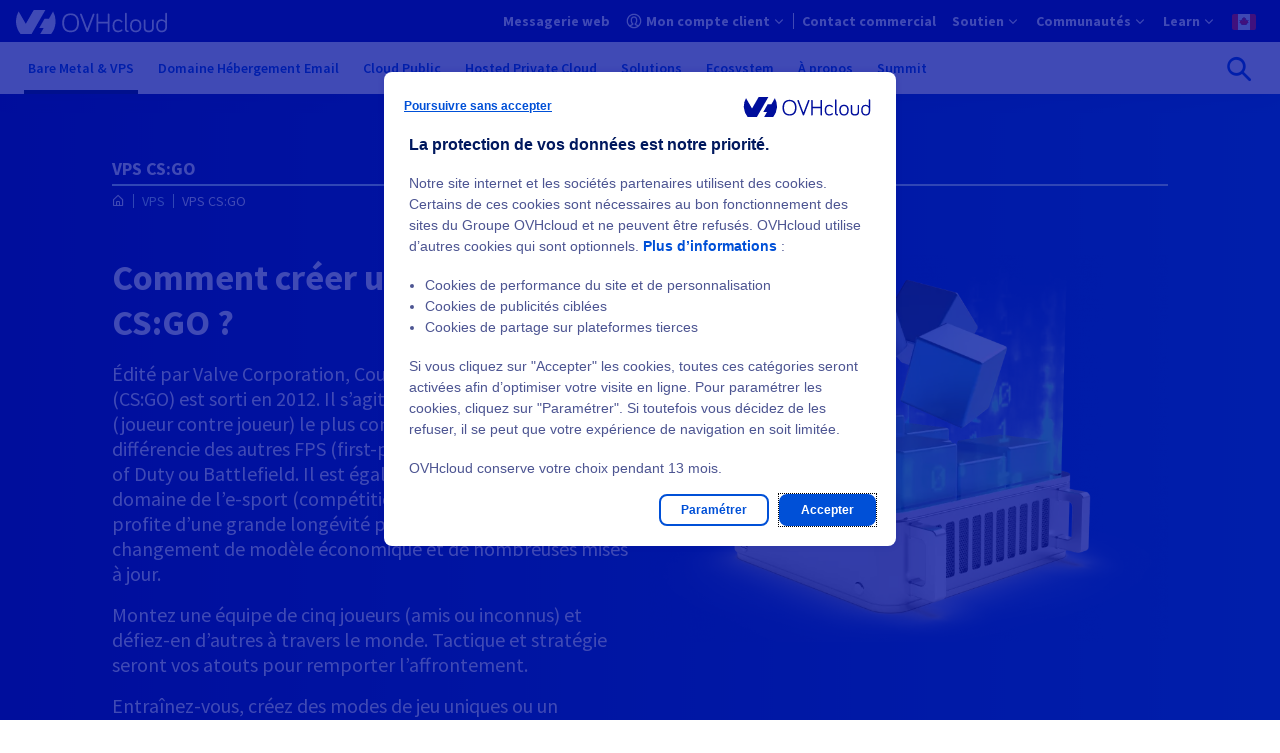

--- FILE ---
content_type: text/html
request_url: https://www.ovhcloud.com/fr-ca/vps/csgo-vps/
body_size: 57573
content:

<!DOCTYPE html>
<html lang="fr-ca" dir="ltr" prefix="og: https://ogp.me/ns#">
  <head>
    <meta charset="utf-8" />
<style>/* @see https://github.com/aFarkas/lazysizes#broken-image-symbol */.js img.lazyload:not([src]) { visibility: hidden; }/* @see https://github.com/aFarkas/lazysizes#automatically-setting-the-sizes-attribute */.js img.lazyloaded[data-sizes=auto] { display: block; width: 100%; }</style>
<link rel="canonical" href="https://www.ovhcloud.com/fr-ca/vps/csgo-vps/" />
<meta name="robots" content="index, follow" />
<meta name="description" content="Commandez un VPS Serveur CS:GO pour créer et héberger votre propre Serveur Privé Virtuel Gaming. Jouez à CSGO avec un hébergement au meilleur tarif !" />
<meta property="og:site_name" content="OVHcloud" />
<meta property="og:url" content="https://www.ovhcloud.com/fr-ca/vps/csgo-vps/" />
<meta property="og:title" content="VPS CS:GO" />
<meta name="twitter:site" content="@ovhcloud_qc" />
<link rel="preconnect" href="https://ovh.commander1.com" />
<link rel="preconnect" href="https://privacy.trustcommander.net" />
<link rel="preconnect" href="https://www.ovh.com" />
<link rel="preconnect" href="https://logs1406.xiti.com" />
<link rel="preconnect" href="https://api.ovh.com" />
<meta name="MobileOptimized" content="width" />
<meta name="HandheldFriendly" content="true" />
<meta name="viewport" content="width=device-width, initial-scale=1.0" />
<script type="application/ld+json">{
    "@context": "https://schema.org",
    "@graph": [
        {
            "@type": "Product",
            "name": "VPS CS:GO",
            "category": "VPS",
            "url": "https://www.ovhcloud.com/fr-ca/vps/csgo-vps/",
            "image": {
                "@type": "ImageObject",
                "url": "https://www.ovhcloud.com/sites/default/files/styles/text_media_horizontal/public/2020-03/IllusVPSHero.95%281%29.png"
            },
            "offers": {
                "@type": "AggregateOffer",
                "priceCurrency": "CAD"
            },
            "brand": {
                "@type": "Brand",
                "name": "OVHcloud"
            },
            "aggregateRating": {
                "@type": "AggregateRating",
                "ratingValue": "4.8",
                "ratingCount": "476",
                "bestRating": "5",
                "worstRating": "1.0"
            }
        },
        {
            "@type": "WebPage",
            "breadcrumb": {
                "@type": "BreadcrumbList",
                "itemListElement": [
                    {
                        "@type": "ListItem",
                        "position": 1,
                        "name": "VPS",
                        "item": "https://www.ovhcloud.com/fr-ca/vps/"
                    },
                    {
                        "@type": "ListItem",
                        "position": 2,
                        "name": "VPS CS:GO",
                        "item": "https://www.ovhcloud.com/fr-ca/vps/csgo-vps/"
                    }
                ]
            }
        }
    ]
}</script>
<link rel="icon" href="/favicon.ico" type="image/x-icon" />
<link rel="alternate" hreflang="fr" href="https://www.ovhcloud.com/fr/vps/csgo-vps/" />
<link rel="alternate" hreflang="en-gb" href="https://www.ovhcloud.com/en-gb/vps/csgo-vps/" />
<link rel="alternate" hreflang="en" href="https://www.ovhcloud.com/en/vps/csgo-vps/" />
<link rel="alternate" hreflang="fr-ca" href="https://www.ovhcloud.com/fr-ca/vps/csgo-vps/" />
<link rel="alternate" hreflang="fr-ma" href="https://www.ovhcloud.com/fr-ma/vps/csgo-vps/" />
<link rel="alternate" hreflang="fr-sn" href="https://www.ovhcloud.com/fr-sn/vps/csgo-vps/" />
<link rel="alternate" hreflang="fr-tn" href="https://www.ovhcloud.com/fr-tn/vps/csgo-vps/" />
<link rel="alternate" hreflang="de" href="https://www.ovhcloud.com/de/vps/csgo-vps/" />
<link rel="alternate" hreflang="en-ca" href="https://www.ovhcloud.com/en-ca/vps/csgo-vps/" />
<link rel="alternate" hreflang="en-ie" href="https://www.ovhcloud.com/en-ie/vps/csgo-vps/" />
<link rel="alternate" hreflang="en-sg" href="https://www.ovhcloud.com/en-sg/vps/csgo-vps/" />
<link rel="alternate" hreflang="es-es" href="https://www.ovhcloud.com/es-es/vps/csgo-vps/" />
<link rel="alternate" hreflang="es" href="https://www.ovhcloud.com/es/vps/csgo-vps/" />
<link rel="alternate" hreflang="nl" href="https://www.ovhcloud.com/nl/vps/csgo-vps/" />
<link rel="alternate" hreflang="it" href="https://www.ovhcloud.com/it/vps/csgo-vps/" />
<link rel="alternate" hreflang="pl" href="https://www.ovhcloud.com/pl/vps/csgo-vps/" />
<link rel="alternate" hreflang="pt" href="https://www.ovhcloud.com/pt/vps/csgo-vps/" />
<link rel="alternate" hreflang="en-in" href="https://www.ovhcloud.com/en-in/vps/csgo-vps/" />
<link rel="alternate" hreflang="en-vn" href="https://www.ovhcloud.com/asia/vps/csgo-vps/" />
<link rel="alternate" hreflang="en-id" href="https://www.ovhcloud.com/asia/vps/csgo-vps/" />
<link rel="alternate" hreflang="en-my" href="https://www.ovhcloud.com/asia/vps/csgo-vps/" />
<link rel="alternate" hreflang="en-pk" href="https://www.ovhcloud.com/asia/vps/csgo-vps/" />
<link rel="alternate" hreflang="en-th" href="https://www.ovhcloud.com/asia/vps/csgo-vps/" />
<link rel="alternate" hreflang="en-hk" href="https://www.ovhcloud.com/asia/vps/csgo-vps/" />
<link rel="alternate" hreflang="en-ph" href="https://www.ovhcloud.com/asia/vps/csgo-vps/" />
<link rel="alternate" hreflang="en-jp" href="https://www.ovhcloud.com/asia/vps/csgo-vps/" />
<link rel="alternate" hreflang="en-bd" href="https://www.ovhcloud.com/asia/vps/csgo-vps/" />
<link rel="alternate" hreflang="en-tw" href="https://www.ovhcloud.com/asia/vps/csgo-vps/" />
<link rel="alternate" hreflang="en-lk" href="https://www.ovhcloud.com/asia/vps/csgo-vps/" />
<link rel="alternate" hreflang="en-kh" href="https://www.ovhcloud.com/asia/vps/csgo-vps/" />
<link rel="alternate" hreflang="en-bn" href="https://www.ovhcloud.com/asia/vps/csgo-vps/" />
<link rel="alternate" hreflang="en-fj" href="https://www.ovhcloud.com/asia/vps/csgo-vps/" />
<link rel="alternate" hreflang="en-kr" href="https://www.ovhcloud.com/asia/vps/csgo-vps/" />
<link rel="alternate" hreflang="en-la" href="https://www.ovhcloud.com/asia/vps/csgo-vps/" />
<link rel="alternate" hreflang="en-mo" href="https://www.ovhcloud.com/asia/vps/csgo-vps/" />
<link rel="alternate" hreflang="en-np" href="https://www.ovhcloud.com/asia/vps/csgo-vps/" />
<link rel="alternate" hreflang="en-ws" href="https://www.ovhcloud.com/asia/vps/csgo-vps/" />
<link rel="alternate" hreflang="en-tl" href="https://www.ovhcloud.com/asia/vps/csgo-vps/" />
<link rel="alternate" hreflang="en-au" href="https://www.ovhcloud.com/en-au/vps/csgo-vps/" />
<link rel="alternate" hreflang="en-nz" href="https://www.ovhcloud.com/en-au/vps/csgo-vps/" />
<script>window.a2a_config=window.a2a_config||{};a2a_config.callbacks=[];a2a_config.overlays=[];a2a_config.templates={};a2a_config.static_server= "https://www.ovhcloud.com/sites/default/files/addtoany/menu/oafg07ee";//  'myspace', 'telegram', 'whatsapp', 'email', 'pinterest', 'facebook_messenger', 'pocket', 'tumblr', 'amazon_wish_list', 'google_gmail', 'aol_mail', 'balatarin', 'bibsonomy', 'bitty_browser', 'blogger', 'blogmarks', 'bookmarks_fr', 'box_net', 'buffer', 'reddit', 'gmail', 'reddit', 'care2_news', 'citeulike', 'copy_link', 'design_float', 'diary_ru', 'diaspora', 'digg', 'diigo', 'douban', 'draugiem', 'dzone', 'evernote', 'fark', 'flipboard', 'folkd', 'google_bookmarks', 'google_classroom', 'hacker_news', 'hatena', 'houzz', 'instapaper', 'kakao', 'kik', 'kindle_it', 'known', 'line', 'livejournal', 'mail_ru', 'mastodon', 'mendeley', 'meneame', 'mewe', 'mixi', 'netvouz', 'odnoklassniki', 'outlook_com', 'papaly', 'pinboard', 'plurk', 'print', 'printfriendly', 'protopage_bookmarks', 'pusha', 'qzone', 'rediff', 'refind', 'renren', 'sina_weibo', 'sitejot', 'skype', 'slashdot', 'sms', 'snapchat', 'stocktwits', 'svejo', 'symbaloo_bookmarks', 'threema', 'trello', 'tuenti', 'twiddla', 'typepad_post', 'viadeo', 'viber', 'vk', 'wanelo', 'wechat', 'wordpress', 'wykop', 'xing', 'yahoo_mail', 'yoolink', 'yummly' 

a2a_config.exclude_services = [ 'myspace', 'telegram', 'whatsapp', 'email', 'pinterest', 'facebook_messenger', 'pocket', 'tumblr', 'amazon_wish_list', 'google_gmail', 'aol_mail', 'balatarin', 'bibsonomy', 'bitty_browser', 'blogger', 'blogmarks', 'bookmarks_fr', 'box_net', 'buffer', 'gmail', 'care2_news', 'citeulike', 'copy_link', 'design_float', 'diary_ru', 'diaspora', 'digg', 'diigo', 'douban', 'draugiem', 'dzone', 'evernote', 'fark', 'flipboard', 'folkd', 'google_bookmarks', 'google_classroom', 'hacker_news', 'hatena', 'houzz', 'instapaper', 'kakao', 'kik', 'kindle_it', 'known', 'line', 'livejournal', 'mail_ru', 'mastodon', 'mendeley', 'meneame', 'mewe', 'mixi', 'netvouz', 'odnoklassniki', 'outlook_com', 'papaly', 'pinboard', 'plurk', 'print', 'printfriendly', 'protopage_bookmarks', 'pusha', 'qzone', 'rediff', 'refind', 'renren', 'sina_weibo', 'sitejot', 'skype', 'slashdot', 'sms', 'snapchat', 'stocktwits', 'svejo', 'symbaloo_bookmarks', 'threema', 'trello', 'tuenti', 'twiddla', 'typepad_post', 'viber', 'vk', 'wanelo', 'wechat', 'wordpress', 'wykop', 'xing', 'yahoo_mail', 'yoolink', 'yummly' ];
a2a_config.prioritize = [ 'twitter', 'linkedin', 'facebook' ];
a2a_config.num_services = 3;
a2a_config.onclick = 2;</script>

    <title>VPS CS:GO : Créer un serveur privé Counter-Strike | OVHcloud Canada</title>
    <link rel="preload" href="/7af16cdb/contrib/ovh_theme_patternlab/dist/fonts/icons/icons.woff2?ba6e8521fd2b1726ef8bb907841c6df1" as="font" crossorigin="anonymous" type="font/woff2"><link rel="preload" href="/7af16cdb/contrib/ovh_theme_patternlab/dist/fonts/source-sans-pro/source-sans-pro-latin-400-normal.woff2" as="font" crossorigin="anonymous" type="font/woff2">    <link rel="icon" href="/favicon.ico" sizes="32x32">
<link rel="icon" href="/icon.svg" type="image/svg+xml">
<link rel="apple-touch-icon" href="/apple-touch-icon.png">
<link rel="manifest" href="/site.webmanifest">    <link rel="stylesheet" media="all" href="/7af16cdb/contrib/ovh_theme_patternlab/dist/default-critical.css" />
<link rel="stylesheet" media="print" href="/sites/default/files/css/css_ChZKmJo6o0aUAi9Ndj6xpYxg7G7-VmikO93MNoIG3NQ.css" data-onload-media="all" onload="this.onload=null;this.media=this.dataset.onloadMedia" />
<noscript><link rel="stylesheet" media="all" href="/sites/default/files/css/css_ChZKmJo6o0aUAi9Ndj6xpYxg7G7-VmikO93MNoIG3NQ.css" />
</noscript><link rel="stylesheet" media="print" href="/sites/default/files/css/css_PApK1YSN1i7mbQ2lk938B_cLUc2_7Hvm-KNAnoEbpCE.css" data-onload-media="all" onload="this.onload=null;this.media=this.dataset.onloadMedia" />
<noscript><link rel="stylesheet" media="all" href="/sites/default/files/css/css_PApK1YSN1i7mbQ2lk938B_cLUc2_7Hvm-KNAnoEbpCE.css" />
</noscript>
    <script src="https://analytics.ovh.com/ovh/ovh_abt.js" async data-analytics=""></script>
<script src="/modules/custom/ovh_sentry/dist/sentry.min.js?v=1.0.3" type="module"></script>
<script src="/modules/custom/ovh_sentry/dist/sentry-legacy.min.js?v=1.0.3" nomodule></script>

  </head>
  <body>
        
    
      <div class="dialog-off-canvas-main-canvas" data-off-canvas-main-canvas>
    
<div class="layout-container ">
                
  
      
  

  
  

  <div class="ods-overlay inactive" data-header-overlay></div>
  <header class="ods-header position-sticky" role="banner" data-header>
    <nav role="navigation"  id="block-ocms-topheader-menu">
            
    
    
    
    
    
    
    
    
    
    
    <div class="ods-header-topbar ">
      <div class="ods-header-topbar__content d-flex justify-content-between align-items-center align-items-lg-stretch" data-top-menu-container>
        <button class="ods-header-button d-flex d-lg-none align-items-center justify-content-center flex-grow-0 flex-shrink-0 mr-3" type="button" data-navi-id="menu-toggler-button" data-header-toggler-button="">
          <span class="ods-header-button__content"></span>
          <span data-header-button-text class="sr-only">Ouvrir le menu</span>
        </button>

          <div data-header-logo class="py-lg-3">
            <a href="https://www.ovhcloud.com/fr-ca/" class="" data-tc-clic="TopHeader-mainLogo">
              <span class="sr-only"></span>
              <svg class="ods-header-topbar__content__logo  ">
                                <use href="/7af16cdb/contrib/ovh_theme_patternlab/images/logos/OVHcloud_logo.svg#ocmscloud_logo"></use>
                            </svg>
            </a>
          </div>
            
                      
        
        
                          
        
        
        <ul class="ods-header-topbar__content__menu ods-header-topbar__content__menu--n1 px-0 py-lg-0 m-0 d-none d-lg-flex flex-grow-1 flex-lg-grow-0 flex-shrink-0 align-items-lg-stretch py-4" data-top-menu-list="data-top-menu-list" role="menubar">
                    
                      
            
                        
            
            
                          
                          
                          
              
                          
            
            
                          
                          
                          
                          
            
                        
                        
            <li class="ods-header-topbar__content__menu__item ods-header-topbar__content__menu__item--n1 d-lg-flex align-items-lg-stretch " role="none">
              <a  class="ods-header-topbar__content__menu__item__link ods-header-topbar__content__menu__item__link--n1 align-items-center position-relative font-weight-bold d-none d-lg-flex " role="menuitem" title="Vos courriels en ligne" href="https://www.ovhcloud.com/fr-ca/mail/" data-login-link="data-login-link" data-tc-clic="TopHeader-webmail" data-navi-id="TopHeader-webmail">
                
                
                  <span class="ods-header-topbar__content__menu__item__link__title flex-grow-1 ods-header-topbar__content__menu__item__link__title--interactive">
                  Messagerie web
                                  </span>
              </a>

                          </li>
                      
            
                        
            
            
                          
                          
                          
              
                          
            
            
                          
                          
                          
                          
                          
              
                          
                        
                                              
    
  
  
  
    <li class="ods-header-topbar__content__menu__item ods-header-topbar__content__menu__item--n1 align-items-lg-stretch d-none" role="none" data-header-user-notif>
    <button  class="ods-header-topbar__content__menu__item__link ods-header-topbar__content__menu__item__link--n1 ods-header-topbar__content__menu__item__link--notifs align-items-center position-relative d-flex p-lg-3 text-left font-weight-bold" aria-expanded="false" aria-haspopup="true" data-tc-clic="TopHeader-notifications" data-navi-id="TopHeader-notifications" data-top-menu-link-has-subcat="data-top-menu-link-has-subcat">
      <span class="ods-header-topbar__content__menu__item__link__icon-notif icon--bell"></span>
      <span class="ods-header-topbar__content__menu__item__link__notif-amount text-level--xs d-none justify-content-center align-items-center px-2 py-1 position-absolute font-weight-bold" data-header-user-notif-amount></span>
      <div class="ods-header-topbar__content__menu__item__link__title ods-header-topbar__content__menu__item__link__title--notif flex-grow-1 px-6 px-lg-0 m-0">Notifications</div>
    </button>

    <ul class="ods-header-topbar__content__menu ods-header-topbar__content__menu--n2 px-0 py-lg-0 m-0"
      role="menu"
      data-menu-sublist="data-menu-sublist"
      data-header-user-notif-list>
      <li class="ods-header-topbar__content__menu__item ods-header-topbar__content__menu__item--back-link d-block d-lg-none" role="none">
        <button class="ods-header-topbar__content__menu__item__back-link d-flex align-items-center justify-content-start w-100 px-4 py-3" type="button" data-back-link>
          Retourner au menu
        </button>
      </li>
      <li class="ods-header-topbar__content__menu__item ods-header-topbar__content__menu__item--n2" role="none">
        <a href="https://manager.ca.ovhcloud.com/dedicated/#/billing/orders"
          class="ods-header-topbar__content__menu__item__link ods-header-topbar__content__menu__item__link--n2 align-items-center position-relative font-weight-bold d-flex"
          role="menuitem">
          <div class="ods-header-topbar__content__menu__item__link__title flex-grow-1" data-header-user-notif-orders>
            No pending order
          </div>
        </a>
      </li>
      <li class="ods-header-topbar__content__menu__item ods-header-topbar__content__menu__item--n2" role="none">
        <a href="https://manager.ca.ovhcloud.com/dedicated/#/support/tickets"
          class="ods-header-topbar__content__menu__item__link ods-header-topbar__content__menu__item__link--n2 align-items-center position-relative font-weight-bold d-flex"
          role="menuitem">
          <div class="ods-header-topbar__content__menu__item__link__title flex-grow-1" data-header-user-notif-tickets>
            No pending ticket
          </div>
        </a>
      </li>
    </ul>
  </li>

            
            <li class="ods-header-topbar__content__menu__item ods-header-topbar__content__menu__item--n1 d-lg-flex align-items-lg-stretch ods-header-topbar__content__menu__item--manager" role="none">
              <a  class="ods-header-topbar__content__menu__item__link ods-header-topbar__content__menu__item__link--n1 align-items-center position-relative font-weight-bold d-none d-lg-flex ods-header-topbar__content__menu__item__link--has-subitems justify-content-between" role="menuitem" title="Votre manager OVHcloud" href="https://ca.ovh.com/auth/?onsuccess=https%3A//manager.ca.ovhcloud.com&amp;ovhSubsidiary=QC" data-login-link="data-login-link" data-tc-clic="TopHeader-customer-account" data-navi-id="TopHeader-customer-account" data-top-menu-link-has-subcat="data-top-menu-link-has-subcat" aria-expanded="false" aria-haspopup="true">
                                  <span class="ods-header-topbar__content__menu__item__link__icon-wrapper d-inline-block mr-2">
                                

<div class="oui-icon-svg d-inline-block   ">
                  <svg xmlns="http://www.w3.org/2000/svg" width="24" height="24" viewBox="0 0 24 24">
  <path fill="#0050D7" fill-rule="evenodd" d="M12 1c6.075 0 11 4.925 11 11s-4.925 11-11 11S1 18.075 1 12 5.925 1 12 1zm0 6c-2.06 0-3 1.176-3 4 0 1.656.335 2.744.918 3.568.017.024 1.176 1.276 1.267 1.823.085.505-.108.946-.478 1.316-.684.684-1.836 1.312-3.48 1.922A8.94 8.94 0 0 0 12 21a8.958 8.958 0 0 0 4.776-1.37c-1.647-.611-2.799-1.239-3.483-1.923-.37-.37-.563-.81-.479-1.316.091-.547 1.25-1.8 1.267-1.823.584-.824.919-1.912.919-3.568 0-2.736-.883-3.925-2.81-3.997L12 7zm0-4a9 9 0 0 0-6.554 15.168.955.955 0 0 1 .238-.117c1.56-.52 2.665-1.03 3.295-1.493-.375-.406-.472-.522-.693-.834C7.459 14.556 7 13.064 7 11c0-3.843 1.726-6 5-6l.231.004C15.355 5.104 17 7.249 17 11c0 2.064-.46 3.556-1.286 4.724-.221.312-.318.428-.693.834.63.463 1.735.973 3.295 1.493.086.03.166.068.238.116A9 9 0 0 0 12 3z"></path>
</svg>
      
  </div>

      
                  </span>
                
                
                  <span class="ods-header-topbar__content__menu__item__link__title flex-grow-1 ods-header-topbar__content__menu__item__link__title--interactive">
                  Mon compte client
                                      <span class="d-none" data-header-user-nic></span>
                                  </span>
              </a>

                                                          
        
        
                          
        
        
        <ul class="ods-header-topbar__content__menu ods-header-topbar__content__menu--n2 px-0 py-lg-0 m-0 " data-menu-sublist="data-menu-sublist" role="menu">
                                <li class="ods-header-topbar__content__menu__item ods-header-topbar__content__menu__item--back-link d-block d-lg-none" role="none">
              <button class="ods-header-topbar__content__menu__item__back-link d-flex align-items-center justify-content-start w-100 px-4 py-3" type="button" data-back-link>
                Retourner au menu
              </button>
            </li>

                                                              <li class="ods-header-topbar__content__menu__item ods-header-topbar__content__menu__item--n2 d-block d-lg-none" role="none">
                <a href="https://ca.ovh.com/auth/?onsuccess=https%3A//manager.ca.ovhcloud.com&amp;ovhSubsidiary=QC"
                  class="ods-header-topbar__content__menu__item__link ods-header-topbar__content__menu__item__link--n2 align-items-center position-relative font-weight-bold d-flex"
                  role="menuitem"
                                                        data-tc-clic="TopHeader-customer-account"
                    data-navi-id="TopHeader-customer-account"
                  >
                  <span class="ods-header-topbar__content__menu__item__link__title flex-grow-1 ods-header-topbar__content__menu__item__link__title--interactive">
                    Mon compte client
                  </span>
                </a>
              </li>
                      
                      
            
                        
            
            
            
                          
              
                          
                          
                          
            
            
                          
                          
            
                        
                        
            <li class="ods-header-topbar__content__menu__item ods-header-topbar__content__menu__item--n2  " role="none">
              <a  class="ods-header-topbar__content__menu__item__link ods-header-topbar__content__menu__item__link--n2 align-items-center position-relative font-weight-bold d-flex " role="menuitem" href="https://manager.ca.ovhcloud.com/#/dedicated/billing/history" target="_blank" data-tc-clic="TopHeader-my-bills" data-navi-id="TopHeader-my-bills">
                
                
                  <span class="ods-header-topbar__content__menu__item__link__title flex-grow-1 ods-header-topbar__content__menu__item__link__title--interactive">
                  Mes factures
                                  </span>
              </a>

                          </li>
                      
            
                        
            
            
            
                          
              
                          
                          
                          
            
            
                          
                          
            
                        
                        
            <li class="ods-header-topbar__content__menu__item ods-header-topbar__content__menu__item--n2  " role="none">
              <a  class="ods-header-topbar__content__menu__item__link ods-header-topbar__content__menu__item__link--n2 align-items-center position-relative font-weight-bold d-flex " role="menuitem" href="https://manager.ca.ovhcloud.com/#/dedicated/billing/autorenew" target="_blank" data-tc-clic="TopHeader-my-products-services" data-navi-id="TopHeader-my-products-services">
                
                
                  <span class="ods-header-topbar__content__menu__item__link__title flex-grow-1 ods-header-topbar__content__menu__item__link__title--interactive">
                  Mes produits et services
                                  </span>
              </a>

                          </li>
                      
            
                        
            
            
            
                          
              
                          
                          
                          
            
            
                          
                          
            
                        
                        
            <li class="ods-header-topbar__content__menu__item ods-header-topbar__content__menu__item--n2  " role="none">
              <a  class="ods-header-topbar__content__menu__item__link ods-header-topbar__content__menu__item__link--n2 align-items-center position-relative font-weight-bold d-flex " role="menuitem" href="https://manager.ca.ovhcloud.com/#/dedicated/billing/payment/method" target="_blank" data-tc-clic="TopHeader-my-payment-methods" data-navi-id="TopHeader-my-payment-methods">
                
                
                  <span class="ods-header-topbar__content__menu__item__link__title flex-grow-1 ods-header-topbar__content__menu__item__link__title--interactive">
                  Mes moyens de paiement
                                  </span>
              </a>

                          </li>
                      
            
                        
            
            
            
                          
              
                          
                          
                          
            
            
                          
                          
            
                        
                        
            <li class="ods-header-topbar__content__menu__item ods-header-topbar__content__menu__item--n2  " role="none">
              <a  class="ods-header-topbar__content__menu__item__link ods-header-topbar__content__menu__item__link--n2 align-items-center position-relative font-weight-bold d-flex " role="menuitem" href="https://manager.ca.ovhcloud.com/#/dedicated/billing/orders" target="_blank" data-tc-clic="TopHeader-my-orders" data-navi-id="TopHeader-my-orders">
                
                
                  <span class="ods-header-topbar__content__menu__item__link__title flex-grow-1 ods-header-topbar__content__menu__item__link__title--interactive">
                  Mes commandes
                                  </span>
              </a>

                          </li>
                      
            
                        
            
            
            
                          
              
                          
                          
                          
            
            
                          
                          
            
                        
                        
            <li class="ods-header-topbar__content__menu__item ods-header-topbar__content__menu__item--n2  " role="none">
              <a  class="ods-header-topbar__content__menu__item__link ods-header-topbar__content__menu__item__link--n2 align-items-center position-relative font-weight-bold d-flex " role="menuitem" href="https://manager.ca.ovhcloud.com/#/dedicated/contacts/services" target="_blank" data-tc-clic="TopHeader-my-contacts" data-navi-id="TopHeader-my-contacts">
                
                
                  <span class="ods-header-topbar__content__menu__item__link__title flex-grow-1 ods-header-topbar__content__menu__item__link__title--interactive">
                  Mes contacts
                                  </span>
              </a>

                          </li>
                      
            
                        
            
            
            
                          
              
                          
                          
                          
            
            
                          
                          
            
                        
                        
            <li class="ods-header-topbar__content__menu__item ods-header-topbar__content__menu__item--n2  " role="none">
              <a  class="ods-header-topbar__content__menu__item__link ods-header-topbar__content__menu__item__link--n2 align-items-center position-relative font-weight-bold d-flex " role="menuitem" href="https://help.ovhcloud.com/csm?id=csm_cases_requests" target="_blank" data-tc-clic="TopHeader-my-support-tickets" data-navi-id="TopHeader-my-support-tickets">
                
                
                  <span class="ods-header-topbar__content__menu__item__link__title flex-grow-1 ods-header-topbar__content__menu__item__link__title--interactive">
                  Mes demandes d&#039;assistance
                                  </span>
              </a>

                          </li>
          
                  </ul>
        
                          </li>
                      
            
                        
            
            
                          
                          
                          
              
                          
            
            
            
                          
                          
            
                        
                        
            <li class="ods-header-topbar__content__menu__item ods-header-topbar__content__menu__item--n1 d-lg-flex align-items-lg-stretch " role="none">
              <a  class="ods-header-topbar__content__menu__item__link ods-header-topbar__content__menu__item__link--n1 align-items-center position-relative font-weight-bold d-flex " role="menuitem" title="Contact commercial" href="https://www.ovhcloud.com/fr-ca/contact/" data-tc-clic="TopHeader-commercial-contact" data-navi-id="TopHeader-commercial-contact">
                
                
                  <span class="ods-header-topbar__content__menu__item__link__title flex-grow-1 ods-header-topbar__content__menu__item__link__title--interactive">
                  Contact commercial
                                  </span>
              </a>

                          </li>
                      
            
                        
            
            
            
            
            
            
            
                          
                          
                                                        
              
                          
                        
                        
            <li class="ods-header-topbar__content__menu__item ods-header-topbar__content__menu__item--n1 d-lg-flex align-items-lg-stretch " role="none">
              <button  class="ods-header-topbar__content__menu__item__link ods-header-topbar__content__menu__item__link--n1 align-items-center position-relative font-weight-bold d-flex ods-header-topbar__content__menu__item__link--has-subitems justify-content-between" role="menuitem" data-tc-clic="TopHeader-support" data-navi-id="TopHeader-support" data-top-menu-link-has-subcat="data-top-menu-link-has-subcat" aria-expanded="false" aria-haspopup="true">
                
                
                  <span class="ods-header-topbar__content__menu__item__link__title flex-grow-1 ">
                  Soutien
                                  </span>
              </button>

                                                          
        
        
                          
        
        
        <ul class="ods-header-topbar__content__menu ods-header-topbar__content__menu--n2 px-0 py-lg-0 m-0 " data-menu-sublist="data-menu-sublist" role="menu">
                                <li class="ods-header-topbar__content__menu__item ods-header-topbar__content__menu__item--back-link d-block d-lg-none" role="none">
              <button class="ods-header-topbar__content__menu__item__back-link d-flex align-items-center justify-content-start w-100 px-4 py-3" type="button" data-back-link>
                Retourner au menu
              </button>
            </li>

                                                          
                      
            
                        
            
            
            
                          
              
                          
                          
                          
            
            
                          
                          
            
                        
                        
            <li class="ods-header-topbar__content__menu__item ods-header-topbar__content__menu__item--n2  " role="none">
              <a  class="ods-header-topbar__content__menu__item__link ods-header-topbar__content__menu__item__link--n2 align-items-center position-relative font-weight-bold d-flex " role="menuitem" href="https://help.ovhcloud.com/csm/fr-ca-home?id=csm_index" target="_blank" data-tc-clic="TopHeader-helpcenter" data-navi-id="TopHeader-helpcenter">
                
                
                  <span class="ods-header-topbar__content__menu__item__link__title flex-grow-1 ods-header-topbar__content__menu__item__link__title--interactive">
                  Centre d&#039;aide
                                  </span>
              </a>

                          </li>
                      
            
                        
            
            
                          
                          
                          
              
                          
                          
                          
            
            
                          
                          
            
                        
                        
            <li class="ods-header-topbar__content__menu__item ods-header-topbar__content__menu__item--n2  " role="none">
              <a  class="ods-header-topbar__content__menu__item__link ods-header-topbar__content__menu__item__link--n2 align-items-center position-relative font-weight-bold d-flex " role="menuitem" title="Niveaux de support" href="https://www.ovhcloud.com/fr-ca/support-levels/" target="_blank" data-tc-clic="TopHeader-level-supports" data-navi-id="TopHeader-level-supports">
                
                
                  <span class="ods-header-topbar__content__menu__item__link__title flex-grow-1 ods-header-topbar__content__menu__item__link__title--interactive">
                  Niveaux de support
                                  </span>
              </a>

                          </li>
                      
            
                        
            
            
            
                          
              
                          
            
            
            
                          
                          
            
                        
                        
            <li class="ods-header-topbar__content__menu__item ods-header-topbar__content__menu__item--n2  " role="none">
              <a  class="ods-header-topbar__content__menu__item__link ods-header-topbar__content__menu__item__link--n2 align-items-center position-relative font-weight-bold d-flex " role="menuitem" href="https://www.ovhcloud.com/fr-ca/professional-services/" data-tc-clic="TopHeader-professional-services" data-navi-id="TopHeader-professional-services">
                
                
                  <span class="ods-header-topbar__content__menu__item__link__title flex-grow-1 ods-header-topbar__content__menu__item__link__title--interactive">
                  Professional Services
                                  </span>
              </a>

                          </li>
          
                  </ul>
        
                          </li>
                      
            
                        
            
            
            
            
            
            
            
                          
                          
                                                        
              
                          
                        
                        
            <li class="ods-header-topbar__content__menu__item ods-header-topbar__content__menu__item--n1 d-lg-flex align-items-lg-stretch " role="none">
              <button  class="ods-header-topbar__content__menu__item__link ods-header-topbar__content__menu__item__link--n1 align-items-center position-relative font-weight-bold d-flex ods-header-topbar__content__menu__item__link--has-subitems justify-content-between" role="menuitem" data-tc-clic="TopHeader-communities" data-navi-id="TopHeader-communities" data-top-menu-link-has-subcat="data-top-menu-link-has-subcat" aria-expanded="false" aria-haspopup="true">
                
                
                  <span class="ods-header-topbar__content__menu__item__link__title flex-grow-1 ">
                  Communautés
                                  </span>
              </button>

                                                          
        
        
                          
        
        
        <ul class="ods-header-topbar__content__menu ods-header-topbar__content__menu--n2 px-0 py-lg-0 m-0 " data-menu-sublist="data-menu-sublist" role="menu">
                                <li class="ods-header-topbar__content__menu__item ods-header-topbar__content__menu__item--back-link d-block d-lg-none" role="none">
              <button class="ods-header-topbar__content__menu__item__back-link d-flex align-items-center justify-content-start w-100 px-4 py-3" type="button" data-back-link>
                Retourner au menu
              </button>
            </li>

                                                          
                      
            
                        
            
            
            
                          
              
                          
                          
                          
            
            
                          
                          
            
                        
                        
            <li class="ods-header-topbar__content__menu__item ods-header-topbar__content__menu__item--n2  " role="none">
              <a  class="ods-header-topbar__content__menu__item__link ods-header-topbar__content__menu__item__link--n2 align-items-center position-relative font-weight-bold d-flex " role="menuitem" href="https://community.ovhcloud.com/community/fr" target="_blank" data-tc-clic="TopHeader-community" data-navi-id="TopHeader-community">
                
                
                  <span class="ods-header-topbar__content__menu__item__link__title flex-grow-1 ods-header-topbar__content__menu__item__link__title--interactive">
                  OVHcloud Communauté
                                  </span>
              </a>

                          </li>
                      
            
                        
            
            
                          
                          
                          
              
                          
                          
                          
            
            
                          
                          
            
                        
                        
            <li class="ods-header-topbar__content__menu__item ods-header-topbar__content__menu__item--n2  " role="none">
              <a  class="ods-header-topbar__content__menu__item__link ods-header-topbar__content__menu__item__link--n2 align-items-center position-relative font-weight-bold d-flex " role="menuitem" title="OVHcloud Blog" href="https://blog.ovhcloud.com/" target="_blank" data-tc-clic="TopHeader-blog-ovhcloud" data-navi-id="TopHeader-blog-ovhcloud">
                
                
                  <span class="ods-header-topbar__content__menu__item__link__title flex-grow-1 ods-header-topbar__content__menu__item__link__title--interactive">
                  OVHcloud Blog
                                  </span>
              </a>

                          </li>
                      
            
                        
            
            
            
                          
              
                          
            
            
            
                          
                          
            
                        
                        
            <li class="ods-header-topbar__content__menu__item ods-header-topbar__content__menu__item--n2  " role="none">
              <a  class="ods-header-topbar__content__menu__item__link ods-header-topbar__content__menu__item__link--n2 align-items-center position-relative font-weight-bold d-flex " role="menuitem" href="https://events.ovhcloud.com/fr-ca/" data-tc-clic="TopHeader-events" data-navi-id="TopHeader-events">
                
                
                  <span class="ods-header-topbar__content__menu__item__link__title flex-grow-1 ods-header-topbar__content__menu__item__link__title--interactive">
                  Events
                                  </span>
              </a>

                          </li>
          
                  </ul>
        
                          </li>
                      
            
                        
            
            
            
            
            
            
            
                          
                          
                                                        
              
                          
                        
                        
            <li class="ods-header-topbar__content__menu__item ods-header-topbar__content__menu__item--n1 d-lg-flex align-items-lg-stretch " role="none">
              <button  class="ods-header-topbar__content__menu__item__link ods-header-topbar__content__menu__item__link--n1 align-items-center position-relative font-weight-bold d-flex ods-header-topbar__content__menu__item__link--has-subitems justify-content-between" role="menuitem" data-tc-clic="TopHeader-learn" data-navi-id="TopHeader-learn" data-top-menu-link-has-subcat="data-top-menu-link-has-subcat" aria-expanded="false" aria-haspopup="true">
                
                
                  <span class="ods-header-topbar__content__menu__item__link__title flex-grow-1 ">
                  Learn
                                  </span>
              </button>

                                                          
        
        
                          
        
        
        <ul class="ods-header-topbar__content__menu ods-header-topbar__content__menu--n2 px-0 py-lg-0 m-0 " data-menu-sublist="data-menu-sublist" role="menu">
                                <li class="ods-header-topbar__content__menu__item ods-header-topbar__content__menu__item--back-link d-block d-lg-none" role="none">
              <button class="ods-header-topbar__content__menu__item__back-link d-flex align-items-center justify-content-start w-100 px-4 py-3" type="button" data-back-link>
                Retourner au menu
              </button>
            </li>

                                                          
                      
            
                        
            
            
            
                          
              
                          
            
            
            
                          
                          
            
                        
                        
            <li class="ods-header-topbar__content__menu__item ods-header-topbar__content__menu__item--n2  " role="none">
              <a  class="ods-header-topbar__content__menu__item__link ods-header-topbar__content__menu__item__link--n2 align-items-center position-relative font-weight-bold d-flex " role="menuitem" href="https://help.ovhcloud.com/csm/fr-documentation?id=kb_home" data-tc-clic="TopHeader-documentation" data-navi-id="TopHeader-documentation">
                
                
                  <span class="ods-header-topbar__content__menu__item__link__title flex-grow-1 ods-header-topbar__content__menu__item__link__title--interactive">
                  Documentation
                                  </span>
              </a>

                          </li>
                      
            
                        
            
            
            
                          
              
                          
            
            
            
                          
                          
            
                        
                        
            <li class="ods-header-topbar__content__menu__item ods-header-topbar__content__menu__item--n2  " role="none">
              <a  class="ods-header-topbar__content__menu__item__link ods-header-topbar__content__menu__item__link--n2 align-items-center position-relative font-weight-bold d-flex " role="menuitem" href="https://www.ovhcloud.com/fr-ca/community/tutorials/" data-tc-clic="TopHeader-tutorials" data-navi-id="TopHeader-tutorials">
                
                
                  <span class="ods-header-topbar__content__menu__item__link__title flex-grow-1 ods-header-topbar__content__menu__item__link__title--interactive">
                  Tutoriels
                                  </span>
              </a>

                          </li>
                      
            
                        
            
            
            
                          
              
                          
            
            
            
                          
                          
            
                        
                        
            <li class="ods-header-topbar__content__menu__item ods-header-topbar__content__menu__item--n2  " role="none">
              <a  class="ods-header-topbar__content__menu__item__link ods-header-topbar__content__menu__item__link--n2 align-items-center position-relative font-weight-bold d-flex " role="menuitem" href="https://www.ovhcloud.com/fr-ca/solutions/use-cases/" data-tc-clic="TopHeader-use-cases" data-navi-id="TopHeader-use-cases">
                
                
                  <span class="ods-header-topbar__content__menu__item__link__title flex-grow-1 ods-header-topbar__content__menu__item__link__title--interactive">
                  Use cases
                                  </span>
              </a>

                          </li>
                      
            
                        
            
            
            
                          
              
                          
            
            
            
                          
                          
            
                        
                        
            <li class="ods-header-topbar__content__menu__item ods-header-topbar__content__menu__item--n2  " role="none">
              <a  class="ods-header-topbar__content__menu__item__link ods-header-topbar__content__menu__item__link--n2 align-items-center position-relative font-weight-bold d-flex " role="menuitem" href="https://www.ovhcloud.com/fr-ca/developer-center/" data-tc-clic="TopHeader-developer-center" data-navi-id="TopHeader-developer-center">
                
                
                  <span class="ods-header-topbar__content__menu__item__link__title flex-grow-1 ods-header-topbar__content__menu__item__link__title--interactive">
                  Centre pour développeurs
                                  </span>
              </a>

                          </li>
                      
            
                        
            
            
            
                          
              
                          
            
            
            
                          
                          
            
                        
                        
            <li class="ods-header-topbar__content__menu__item ods-header-topbar__content__menu__item--n2  " role="none">
              <a  class="ods-header-topbar__content__menu__item__link ods-header-topbar__content__menu__item__link--n2 align-items-center position-relative font-weight-bold d-flex " role="menuitem" href="https://www.ovhcloud.com/fr-ca/compliance/" data-tc-clic="TopHeader-compliance" data-navi-id="TopHeader-compliance">
                
                
                  <span class="ods-header-topbar__content__menu__item__link__title flex-grow-1 ods-header-topbar__content__menu__item__link__title--interactive">
                  Compliance 
                                  </span>
              </a>

                          </li>
                      
            
                        
            
            
            
                          
              
                          
            
            
            
                          
                          
            
                        
                        
            <li class="ods-header-topbar__content__menu__item ods-header-topbar__content__menu__item--n2  " role="none">
              <a  class="ods-header-topbar__content__menu__item__link ods-header-topbar__content__menu__item__link--n2 align-items-center position-relative font-weight-bold d-flex " role="menuitem" href="https://www.ovhcloud.com/fr-ca/case-studies/" data-tc-clic="TopHeader-case-studies" data-navi-id="TopHeader-case-studies">
                
                
                  <span class="ods-header-topbar__content__menu__item__link__title flex-grow-1 ods-header-topbar__content__menu__item__link__title--interactive">
                  Case Studies
                                  </span>
              </a>

                          </li>
                      
            
                        
            
            
            
                          
              
                          
            
            
            
                          
                          
            
                        
                        
            <li class="ods-header-topbar__content__menu__item ods-header-topbar__content__menu__item--n2  " role="none">
              <a  class="ods-header-topbar__content__menu__item__link ods-header-topbar__content__menu__item__link--n2 align-items-center position-relative font-weight-bold d-flex " role="menuitem" href="https://www.ovhcloud.com/fr-ca/video/" data-tc-clic="TopHeader-videos" data-navi-id="TopHeader-videos">
                
                
                  <span class="ods-header-topbar__content__menu__item__link__title flex-grow-1 ods-header-topbar__content__menu__item__link__title--interactive">
                  Vidéos
                                  </span>
              </a>

                          </li>
                      
            
                        
            
            
            
                          
              
                          
            
            
            
                          
                          
            
                        
                        
            <li class="ods-header-topbar__content__menu__item ods-header-topbar__content__menu__item--n2  " role="none">
              <a  class="ods-header-topbar__content__menu__item__link ods-header-topbar__content__menu__item__link--n2 align-items-center position-relative font-weight-bold d-flex " role="menuitem" href="https://www.ovhcloud.com/fr-ca/stories/" data-tc-clic="TopHeader-stories" data-navi-id="TopHeader-stories">
                
                
                  <span class="ods-header-topbar__content__menu__item__link__title flex-grow-1 ods-header-topbar__content__menu__item__link__title--interactive">
                  Stories
                                  </span>
              </a>

                          </li>
                      
            
                        
            
            
            
                          
              
                          
            
            
            
                          
                          
            
                        
                        
            <li class="ods-header-topbar__content__menu__item ods-header-topbar__content__menu__item--n2  " role="none">
              <a  class="ods-header-topbar__content__menu__item__link ods-header-topbar__content__menu__item__link--n2 align-items-center position-relative font-weight-bold d-flex " role="menuitem" href="https://www.ovhcloud.com/fr-ca/training/" data-tc-clic="TopHeader-training-course" data-navi-id="TopHeader-training-course">
                
                
                  <span class="ods-header-topbar__content__menu__item__link__title flex-grow-1 ods-header-topbar__content__menu__item__link__title--interactive">
                  Training
                                  </span>
              </a>

                          </li>
          
                  </ul>
        
                          </li>
          
                                  <li class="language-switcher d-lg-inline-block ods-header-topbar__content__menu__item ods-header-topbar__content__menu__item--n1 ods-language-switcher d-lg-flex align-items-lg-stretch">
  


<div class="language-switcher__btn ods-header-topbar__content__menu__item__link ods-header-topbar__content__menu__item__link--n1 position-relative d-flex align-items-center" data-language-switcher-btn>
  
  
  <button class="ods-header-topbar__content__menu__item__link__title ods-header-topbar__content__menu__item__link--has-subitems language-switcher__btn">
    <img class="language-icon" src="/7af16cdb/contrib/ovh_theme_patternlab/images/language-switcher/flags/fr-ca.svg" width="24" height="16" alt="fr-ca flag" />
    <span class="d-lg-none mr-auto font-weight-bold">
      Canada (fr) [$]
    </span>
  </button>
</div>




<div class="language-switcher__wrapper ods-header-topbar__content__menu ods-header-topbar__content__menu--n2 p-0 m-0" data-language-switcher-content>
  <div class="language-switcher__wrapper__inner p-lg-4">
      <button class="ods-navbar__list__back-link d-flex justify-content-start flex-shrink-0 py-3 px-4 d-lg-none" type="button" data-back-link>
        Retourner au menu
      </button>
    
      <div class="language-switcher__wrapper__language-region px-4 px-lg-0">
        
<div
  class="otds-text"
   color="primary" level="heading" size="200" hue="800"
>
  Europe
</div>      </div>

      <ul class="language-switcher-language-url d-lg-flex flex-lg-wrap pb-3 mb-lg-2">
                              <li class="mb-md-2">
            
            
            <div class="language-link px-4 px-md-0 py-3 py-md-0">
              




<div
  class="otds-link"
  color="primary"
  
><a
    class="link"
    part="link"
    tabindex="0"
     data-langcode="de" data-langcode-switch="de" data-tc-clic="language-chooser&#x3A;&#x3A;de" href=#
  ><span class="link__text-container"><span name="start"><img src="/7af16cdb/contrib/ovh_theme_patternlab/dist/assets/images/language-switcher/flags/de.svg" width="16" height="12" loading="lazy" alt="" /></span><span class="link__centered-text">
                                    Deutschland [€]
            
      </span></span></a></div>            </div>
          </li>
                                        <li class="mb-md-2">
            
            
            <div class="language-link px-4 px-md-0 py-3 py-md-0">
              




<div
  class="otds-link"
  color="primary"
  
><a
    class="link"
    part="link"
    tabindex="0"
     data-langcode="es" data-langcode-switch="es-es" data-tc-clic="language-chooser&#x3A;&#x3A;es" href=#
  ><span class="link__text-container"><span name="start"><img src="/7af16cdb/contrib/ovh_theme_patternlab/dist/assets/images/language-switcher/flags/es.svg" width="16" height="12" loading="lazy" alt="" /></span><span class="link__centered-text">
                                    España [€]
            
      </span></span></a></div>            </div>
          </li>
                                        <li class="mb-md-2">
            
            
            <div class="language-link px-4 px-md-0 py-3 py-md-0">
              




<div
  class="otds-link"
  color="primary"
  
><a
    class="link"
    part="link"
    tabindex="0"
     data-langcode="fr" data-langcode-switch="fr" data-tc-clic="language-chooser&#x3A;&#x3A;fr" href=#
  ><span class="link__text-container"><span name="start"><img src="/7af16cdb/contrib/ovh_theme_patternlab/dist/assets/images/language-switcher/flags/fr.svg" width="16" height="12" loading="lazy" alt="" /></span><span class="link__centered-text">
                                    France [€]
            
      </span></span></a></div>            </div>
          </li>
                                        <li class="mb-md-2">
            
            
            <div class="language-link px-4 px-md-0 py-3 py-md-0">
              




<div
  class="otds-link"
  color="primary"
  
><a
    class="link"
    part="link"
    tabindex="0"
     data-langcode="en-ie" data-langcode-switch="en-ie" data-tc-clic="language-chooser&#x3A;&#x3A;en-ie" href=#
  ><span class="link__text-container"><span name="start"><img src="/7af16cdb/contrib/ovh_theme_patternlab/dist/assets/images/language-switcher/flags/en-ie.svg" width="16" height="12" loading="lazy" alt="" /></span><span class="link__centered-text">
                                    Ireland [€]
            
      </span></span></a></div>            </div>
          </li>
                                        <li class="mb-md-2">
            
            
            <div class="language-link px-4 px-md-0 py-3 py-md-0">
              




<div
  class="otds-link"
  color="primary"
  
><a
    class="link"
    part="link"
    tabindex="0"
     data-langcode="it" data-langcode-switch="it" data-tc-clic="language-chooser&#x3A;&#x3A;it" href=#
  ><span class="link__text-container"><span name="start"><img src="/7af16cdb/contrib/ovh_theme_patternlab/dist/assets/images/language-switcher/flags/it.svg" width="16" height="12" loading="lazy" alt="" /></span><span class="link__centered-text">
                                    Italia [€]
            
      </span></span></a></div>            </div>
          </li>
                                        <li class="mb-md-2">
            
            
            <div class="language-link px-4 px-md-0 py-3 py-md-0">
              




<div
  class="otds-link"
  color="primary"
  
><a
    class="link"
    part="link"
    tabindex="0"
     data-langcode="nl" data-langcode-switch="nl" data-tc-clic="language-chooser&#x3A;&#x3A;nl" href=#
  ><span class="link__text-container"><span name="start"><img src="/7af16cdb/contrib/ovh_theme_patternlab/dist/assets/images/language-switcher/flags/nl.svg" width="16" height="12" loading="lazy" alt="" /></span><span class="link__centered-text">
                                    Nederland [€]
            
      </span></span></a></div>            </div>
          </li>
                                        <li class="mb-md-2">
            
            
            <div class="language-link px-4 px-md-0 py-3 py-md-0">
              




<div
  class="otds-link"
  color="primary"
  
><a
    class="link"
    part="link"
    tabindex="0"
     data-langcode="pl" data-langcode-switch="pl" data-tc-clic="language-chooser&#x3A;&#x3A;pl" href=#
  ><span class="link__text-container"><span name="start"><img src="/7af16cdb/contrib/ovh_theme_patternlab/dist/assets/images/language-switcher/flags/pl.svg" width="16" height="12" loading="lazy" alt="" /></span><span class="link__centered-text">
                                    Polska [PLN]
            
      </span></span></a></div>            </div>
          </li>
                                        <li class="mb-md-2">
            
            
            <div class="language-link px-4 px-md-0 py-3 py-md-0">
              




<div
  class="otds-link"
  color="primary"
  
><a
    class="link"
    part="link"
    tabindex="0"
     data-langcode="pt-pt" data-langcode-switch="pt" data-tc-clic="language-chooser&#x3A;&#x3A;pt-pt" href=#
  ><span class="link__text-container"><span name="start"><img src="/7af16cdb/contrib/ovh_theme_patternlab/dist/assets/images/language-switcher/flags/pt-pt.svg" width="16" height="12" loading="lazy" alt="" /></span><span class="link__centered-text">
                                    Portugal [€]
            
      </span></span></a></div>            </div>
          </li>
                                        <li class="mb-md-2">
            
            
            <div class="language-link px-4 px-md-0 py-3 py-md-0">
              




<div
  class="otds-link"
  color="primary"
  
><a
    class="link"
    part="link"
    tabindex="0"
     data-langcode="en-gb" data-langcode-switch="en-gb" data-tc-clic="language-chooser&#x3A;&#x3A;en-gb" href=#
  ><span class="link__text-container"><span name="start"><img src="/7af16cdb/contrib/ovh_theme_patternlab/dist/assets/images/language-switcher/flags/en-gb.svg" width="16" height="12" loading="lazy" alt="" /></span><span class="link__centered-text">
                                    United Kingdom [£]
            
      </span></span></a></div>            </div>
          </li>
                        </ul>
    
      <div class="language-switcher__wrapper__language-region px-4 px-lg-0">
        
<div
  class="otds-text"
   color="primary" level="heading" size="200" hue="800"
>
  Amérique
</div>      </div>

      <ul class="language-switcher-language-url d-lg-flex flex-lg-wrap pb-3 mb-lg-2">
                              <li class="mb-md-2">
            
            
            <div class="language-link px-4 px-md-0 py-3 py-md-0">
              




<div
  class="otds-link"
  color="primary"
  
><a
    class="link"
    part="link"
    tabindex="0"
     data-langcode="en-ca" data-langcode-switch="en-ca" data-tc-clic="language-chooser&#x3A;&#x3A;en-ca" href=#
  ><span class="link__text-container"><span name="start"><img src="/7af16cdb/contrib/ovh_theme_patternlab/dist/assets/images/language-switcher/flags/en-ca.svg" width="16" height="12" loading="lazy" alt="" /></span><span class="link__centered-text">
                                    Canada (en) [$]
            
      </span></span></a></div>            </div>
          </li>
                                        <li class="mb-md-2">
            
            
            <div class="language-link px-4 px-md-0 py-3 py-md-0">
              




<div
  class="otds-link"
  color="primary"
  
><a
    class="link"
    part="link"
    tabindex="0"
     data-langcode="fr-ca" data-langcode-switch="fr-ca" data-tc-clic="language-chooser&#x3A;&#x3A;fr-ca" href=#
  ><span class="link__text-container"><span name="start"><img src="/7af16cdb/contrib/ovh_theme_patternlab/dist/assets/images/language-switcher/flags/fr-ca.svg" width="16" height="12" loading="lazy" alt="" /></span><span class="link__centered-text">
                                    Canada (fr) [$]
            
      </span></span></a></div>            </div>
          </li>
                                        <li class="mb-md-2">
            
            
            <div class="language-link px-4 px-md-0 py-3 py-md-0">
              




<div
  class="otds-link"
  color="primary"
  
><a
    class="link"
    part="link"
    tabindex="0"
     data-langcode="en-us" data-langcode-switch="en-us" data-tc-clic="language-chooser&#x3A;&#x3A;en-us" href=#
  ><span class="link__text-container"><span name="start"><img src="/7af16cdb/contrib/ovh_theme_patternlab/dist/assets/images/language-switcher/flags/en-us.svg" width="16" height="12" loading="lazy" alt="" /></span><span class="link__centered-text">
                                    United States [$]
            
      </span></span></a></div>            </div>
          </li>
                                        <li class="mb-md-2">
            
            
            <div class="language-link px-4 px-md-0 py-3 py-md-0">
              




<div
  class="otds-link"
  color="primary"
  
><a
    class="link"
    part="link"
    tabindex="0"
     data-langcode="es-419" data-langcode-switch="es" data-tc-clic="language-chooser&#x3A;&#x3A;es-419" href=#
  ><span class="link__text-container"><span name="start"><img src="/7af16cdb/contrib/ovh_theme_patternlab/dist/assets/images/language-switcher/flags/es-419.svg" width="16" height="12" loading="lazy" alt="" /></span><span class="link__centered-text">
                                    América Latina [$]
            
      </span></span></a></div>            </div>
          </li>
                        </ul>
    
      <div class="language-switcher__wrapper__language-region px-4 px-lg-0">
        
<div
  class="otds-text"
   color="primary" level="heading" size="200" hue="800"
>
  Afrique
</div>      </div>

      <ul class="language-switcher-language-url d-lg-flex flex-lg-wrap pb-3 mb-lg-2">
                              <li class="mb-md-2">
            
            
            <div class="language-link px-4 px-md-0 py-3 py-md-0">
              




<div
  class="otds-link"
  color="primary"
  
><a
    class="link"
    part="link"
    tabindex="0"
     data-langcode="fr-ma" data-langcode-switch="fr-ma" data-tc-clic="language-chooser&#x3A;&#x3A;fr-ma" href=#
  ><span class="link__text-container"><span name="start"><img src="/7af16cdb/contrib/ovh_theme_patternlab/dist/assets/images/language-switcher/flags/fr-ma.svg" width="16" height="12" loading="lazy" alt="" /></span><span class="link__centered-text">
                                    Maroc [Dhs]
            
      </span></span></a></div>            </div>
          </li>
                                        <li class="mb-md-2">
            
            
            <div class="language-link px-4 px-md-0 py-3 py-md-0">
              




<div
  class="otds-link"
  color="primary"
  
><a
    class="link"
    part="link"
    tabindex="0"
     data-langcode="fr-sn" data-langcode-switch="fr-sn" data-tc-clic="language-chooser&#x3A;&#x3A;fr-sn" href=#
  ><span class="link__text-container"><span name="start"><img src="/7af16cdb/contrib/ovh_theme_patternlab/dist/assets/images/language-switcher/flags/fr-sn.svg" width="16" height="12" loading="lazy" alt="" /></span><span class="link__centered-text">
                                    Sénégal [FCFA]
            
      </span></span></a></div>            </div>
          </li>
                                        <li class="mb-md-2">
            
            
            <div class="language-link px-4 px-md-0 py-3 py-md-0">
              




<div
  class="otds-link"
  color="primary"
  
><a
    class="link"
    part="link"
    tabindex="0"
     data-langcode="fr-tn" data-langcode-switch="fr-tn" data-tc-clic="language-chooser&#x3A;&#x3A;fr-tn" href=#
  ><span class="link__text-container"><span name="start"><img src="/7af16cdb/contrib/ovh_theme_patternlab/dist/assets/images/language-switcher/flags/fr-tn.svg" width="16" height="12" loading="lazy" alt="" /></span><span class="link__centered-text">
                                    Tunisie [DT]
            
      </span></span></a></div>            </div>
          </li>
                        </ul>
    
      <div class="language-switcher__wrapper__language-region px-4 px-lg-0">
        
<div
  class="otds-text"
   color="primary" level="heading" size="200" hue="800"
>
  Océanie
</div>      </div>

      <ul class="language-switcher-language-url d-lg-flex flex-lg-wrap pb-3 mb-lg-2">
                              <li class="mb-md-2">
            
            
            <div class="language-link px-4 px-md-0 py-3 py-md-0">
              




<div
  class="otds-link"
  color="primary"
  
><a
    class="link"
    part="link"
    tabindex="0"
     data-langcode="en-au" data-langcode-switch="en-au" data-tc-clic="language-chooser&#x3A;&#x3A;en-au" href=#
  ><span class="link__text-container"><span name="start"><img src="/7af16cdb/contrib/ovh_theme_patternlab/dist/assets/images/language-switcher/flags/en-au.svg" width="16" height="12" loading="lazy" alt="" /></span><span class="link__centered-text">
                                    Australia [A$]
            
      </span></span></a></div>            </div>
          </li>
                        </ul>
    
      <div class="language-switcher__wrapper__language-region px-4 px-lg-0">
        
<div
  class="otds-text"
   color="primary" level="heading" size="200" hue="800"
>
  Asie
</div>      </div>

      <ul class="language-switcher-language-url d-lg-flex flex-lg-wrap pb-3 mb-lg-2">
                              <li class="mb-md-2">
            
            
            <div class="language-link px-4 px-md-0 py-3 py-md-0">
              




<div
  class="otds-link"
  color="primary"
  
><a
    class="link"
    part="link"
    tabindex="0"
     data-langcode="en-sg" data-langcode-switch="en-sg" data-tc-clic="language-chooser&#x3A;&#x3A;en-sg" href=#
  ><span class="link__text-container"><span name="start"><img src="/7af16cdb/contrib/ovh_theme_patternlab/dist/assets/images/language-switcher/flags/en-sg.svg" width="16" height="12" loading="lazy" alt="" /></span><span class="link__centered-text">
                                    Singapore [S$]
            
      </span></span></a></div>            </div>
          </li>
                                        <li class="mb-md-2">
            
            
            <div class="language-link px-4 px-md-0 py-3 py-md-0">
              




<div
  class="otds-link"
  color="primary"
  
><a
    class="link"
    part="link"
    tabindex="0"
     data-langcode="en-142" data-langcode-switch="en-142" data-tc-clic="language-chooser&#x3A;&#x3A;en-142" href=#
  ><span class="link__text-container"><span name="start"><img src="/7af16cdb/contrib/ovh_theme_patternlab/dist/assets/images/language-switcher/flags/en-142.svg" width="16" height="12" loading="lazy" alt="" /></span><span class="link__centered-text">
                                    Asia [US$]
            
      </span></span></a></div>            </div>
          </li>
                                        <li class="mb-md-2">
            
            
            <div class="language-link px-4 px-md-0 py-3 py-md-0">
              




<div
  class="otds-link"
  color="primary"
  
><a
    class="link"
    part="link"
    tabindex="0"
     data-langcode="en-in" data-langcode-switch="en-in" data-tc-clic="language-chooser&#x3A;&#x3A;en-in" href=#
  ><span class="link__text-container"><span name="start"><img src="/7af16cdb/contrib/ovh_theme_patternlab/dist/assets/images/language-switcher/flags/en-in.svg" width="16" height="12" loading="lazy" alt="" /></span><span class="link__centered-text">
                                    India [₹]
            
      </span></span></a></div>            </div>
          </li>
                        </ul>
    
      <div class="language-switcher__wrapper__language-region px-4 px-lg-0">
        
<div
  class="otds-text"
   color="primary" level="heading" size="200" hue="800"
>
  World
</div>      </div>

      <ul class="language-switcher-language-url d-lg-flex flex-lg-wrap pb-3 mb-lg-2">
                              <li class="mb-md-2">
            
            
            <div class="language-link px-4 px-md-0 py-3 py-md-0">
              




<div
  class="otds-link"
  color="primary"
  
><a
    class="link"
    part="link"
    tabindex="0"
     data-langcode="en" data-langcode-switch="en" data-tc-clic="language-chooser&#x3A;&#x3A;en" href=#
  ><span class="link__text-container"><span name="start"><img src="/7af16cdb/contrib/ovh_theme_patternlab/dist/assets/images/language-switcher/flags/world.svg" width="16" height="12" loading="lazy" alt="" /></span><span class="link__centered-text">
                                    World [$]
            
      </span></span></a></div>            </div>
          </li>
                                        <li class="mb-md-2">
            
            
            <div class="language-link px-4 px-md-0 py-3 py-md-0">
              




<div
  class="otds-link"
  color="primary"
  
><a
    class="link"
    part="link"
    tabindex="0"
     data-langcode="en-ie" data-langcode-switch="en-ie" data-tc-clic="language-chooser&#x3A;&#x3A;en-ie" href=#
  ><span class="link__text-container"><span name="start"><img src="/7af16cdb/contrib/ovh_theme_patternlab/dist/assets/images/language-switcher/flags/world.svg" width="16" height="12" loading="lazy" alt="" /></span><span class="link__centered-text">
                                    World [€]
            
      </span></span></a></div>            </div>
          </li>
                        </ul>
      </div>
</div>

</li>
                  </ul>
        


        <div class="d-flex d-lg-none flex-grow-0 flex-shrink-0">
          <button class="ods-header-button d-flex align-items-center justify-content-center" type="button" data-navi-id="login-toggler-button" data-login-toggler-button="">
            <span class="icon--user"></span>
            <span data-login-button-text class="sr-only">Ouvrir le menu de connexion</span>
          </button>
        </div>
      </div>

              
<div class="ods-header__login-menu__wrapper d-lg-none d-md-block position-absolute" data-login-menu-wrapper>
  <div class="ods-header__login-menu p-4">
    <div class="ods-header__login-menu__content">
      <div class="p-4">
        <div class="d-flex justify-content-center mb-4">
          
          
          
<div class="oui-icon-svg d-inline-block d-flex align-items-center justify-content-center oui-icon-svg--rounded oui-icon-svg--large ods-header__login-menu__content__icon-wrapper mx-auto flex-grow-0 flex-shrink-0">
                  <span class="ods-header__login-menu__content__icon icon--person-happy"></span>
          
  </div>
        </div>

        <p>Bienvenue chez OVHcloud.</p>
        <p>Connectez-vous pour commander, gérer vos produits et solutions et suivre vos commandes.</p>
      </div>
              	
  
      
      
  
	<div class="ods-header__login-menu__content__link-wrapper pt-3 pb-4 text-center">
		<a  href="https://ca.ovh.com/auth/?onsuccess=https%3A//manager.ca.ovhcloud.com&amp;ovhSubsidiary=QC" class="oui-cta oui-cta--small oui-cta--primary" data-tc-clic="TopHeader-customer-account-mobile" data-navi-id="TopHeader-customer-account-mobile">
			Mon compte client
		</a>
	</div>

                    	
  
      
      
  
	<div class="ods-header__login-menu__content__link-wrapper pt-3 pb-4 text-center">
		<a  href="https://www.ovhcloud.com/fr-ca/mail/" class="oui-cta oui-cta--small oui-cta--link" data-tc-clic="TopHeader-webmail-mobile" data-navi-id="TopHeader-webmail-mobile">
			Messagerie web
		</a>
	</div>

          </div>
  </div>
</div>

        </div>

        
  </nav>
<nav role="navigation"  id="block-ocms-main-menu">
          
    
    
    
    
    
    
    
    
    <div class="ods-navbar ">
      <div class="ods-navbar__container">
      <div class="d-block d-lg-flex justify-content-lg-between align-items-lg-stretch">
          <div data-navbar="" data-menu-scroll-lock="" class="ods-navbar__main-menu d-flex d-lg-block flex-column flex-lg-grow-1">
            <ul role="menubar" class="ods-navbar__list ods-navbar__list--n1 d-flex flex-column flex-lg-row flex-lg-grow-1 p-0 m-0 h-lg-100">
                                            
    
    
              
    
    <li class="ods-navbar-item ods-navbar-item--n1 px-lg-3" role="none" data-navbar-item-n1="">
                            
  
  
  
  
          
    
      
                    
        
              
    
    
  <a  class="ods-navbar-link h-100 ods-navbar-link--n1 d-block    p-lg-0  position-relative" role="menuitem" href="https://www.ovhcloud.com/fr-ca/bare-metal/" data-tc-clic="mainmenu::baremetal-cloud" data-navi-id="mainmenu_baremetal-cloud" data-link-has-subcat="data-link-has-subcat" aria-expanded="false" aria-haspopup="true">
    <span class="ods-navbar-link__title d-block position-relative py-lg-4 px-lg-2 " data-qa="bare-metal--vps">
              Bare Metal &amp; VPS
                </span>

  </a>
    
      
                                    
  
  
  
  <ul class="ods-navbar__list ods-navbar__list--n2 ods-navbar__list--has-subcategory pb-lg-4 pt-lg-5" role="menu" data-navbar-list="data-navbar-list" data-menu-sublist="data-menu-sublist" data-menu-scroll-lock="">
          <li class="ods-navbar-item--back-link d-block d-lg-none" role="none">
    <button class="ods-navbar__list__back-link d-flex align-items-center justify-content-start w-100 px-3 py-3" type="button" data-back-link>
      Retourner au menu
    </button>
  </li>


          
  <li class="ods-navbar-item ods-navbar-item--parent position-relative d-lg-none" role="none">
          <div class="d-lg-none">
                      
  
  
  
  
          
    
      
                    
        
              
    
    
  <a  class="ods-navbar-link h-100    ods-navbar-link--copy d-block d-lg-none mb-3 p-lg-0  position-relative" role="menuitem" href="https://www.ovhcloud.com/fr-ca/bare-metal/" data-tc-clic="mainmenu::baremetal-cloud::mobile" data-navi-id="mainmenu_baremetal-cloud-mobile" data-link-has-subcat="data-link-has-subcat" aria-expanded="false" aria-haspopup="true">
    <span class="ods-navbar-link__title d-block position-relative py-lg-4 px-lg-2 " data-qa="bare-metal--vps">
              Bare Metal &amp; VPS
                </span>

  </a>
    
      </div>
          
      </li>


    
    
      <li class="ods-navbar-item ods-navbar-item--n2 ods-navbar-item--subcategory" role="none">
                      
  
  
  
  
          
    
      
                    
        
              
    
    
  <a  class="ods-navbar-link h-100 ods-navbar-link--n2 d-block     ods-navbar-link--subcategory pr-lg-6 " role="menuitem" href="https://www.ovhcloud.com/fr-ca/bare-metal/prices/" data-tc-clic="mainmenu::baremetal-cloud::dedicated-servers" data-navi-id="mainmenu_baremetal-cloud_dedicated-servers" data-link-has-subcat="data-link-has-subcat" aria-expanded="false" aria-haspopup="true">
    <span class="ods-navbar-link__title d-block position-relative  " data-qa="serveurs-dédiés">
              Serveurs Dédiés
                </span>

  </a>
    

        
        <ul class="ods-navbar__list ods-navbar__list--n3 ods-navbar__list--grid"
          role="menu"
          data-navbar-list
          data-menu-sublist>
                      <li class="ods-navbar-item--back-link d-block d-lg-none" role="none">
    <button class="ods-navbar__list__back-link d-flex align-items-center justify-content-start w-100 px-3 py-3" type="button" data-back-link>
      Retourner au menu
    </button>
  </li>


                      
  <li class="ods-navbar-item ods-navbar-item--parent position-relative d-lg-none" role="none">
          <div class="d-lg-none">
                      
  
  
  
  
          
    
      
                    
        
              
    
    
  <a  class="ods-navbar-link h-100    ods-navbar-link--copy d-block d-lg-none mb-3 p-lg-0  position-relative" role="menuitem" href="https://www.ovhcloud.com/fr-ca/bare-metal/prices/" data-tc-clic="mainmenu::dedicated-servers::mobile" data-navi-id="mainmenu_dedicated-servers-mobile" data-link-has-subcat="data-link-has-subcat" aria-expanded="false" aria-haspopup="true">
    <span class="ods-navbar-link__title d-block position-relative py-lg-4 px-lg-2 " data-qa="serveurs-dédiés">
              Serveurs Dédiés
                </span>

  </a>
    
      </div>
          
      </li>


          
                                        <li class="ods-navbar-item" role="none">
      <div class="ods-navbar-item ods-navbar-item--parent pt-lg-5 pb-lg-3 position-relative px-lg-4 d-lg-flex justify-content-lg-between align-items-lg-center">
                  <span class="ods-navbar-item__parent-name d-block py-3 px-4 p-lg-0 font-weight-bold">Produits</span>
        
                                  
  
  
  
  
          
    
      
          
        
    
    
    
  <a  class="ods-navbar-link h-100  ods-navbar-link--discover d-none d-lg-block flex-grow-0 flex-shrink-0 mb-3 mb-lg-0 p-lg-0     " role="menuitem" href="https://www.ovhcloud.com/fr-ca/bare-metal/" data-tc-clic="mainmenu::baremetal-cloud::dedicated-servers::discover_baremetal-cloud::dedicated-servers" data-navi-id="mainmenu_baremetal-cloud_dedicated-servers_discover_baremetal-cloud_dedicated-servers">
    <span class="ods-navbar-link__title d-block position-relative  p-0" data-qa="découvrir-nos-serveurs-dédiés">
              Découvrir nos Serveurs Dédiés
                    <span class="icon--arrow-right" aria-hidden="true"></span>
          </span>

  </a>
    
              </div>

              <ul class="ods-navbar__list pb-lg-6" role="menu">
                      <li role="none" class="navbar-list">
                                  
  
  
  
  
          
    
      
                    
        
    
    
    
  <a  class="ods-navbar-link h-100 ods-navbar-link--n3 d-block      " role="menuitem" href="https://www.ovhcloud.com/fr-ca/bare-metal/advance/" data-tc-clic="mainmenu::baremetal-cloud::dedicated-servers::advance" data-navi-id="mainmenu_baremetal-cloud_dedicated-servers_advance">
    <span class="ods-navbar-link__title d-block position-relative  p-0" data-qa="serveurs-advance">
              <span class="d-inline-block mr-3">Serveurs Advance</span>
        <span class="d-inline-block">
                      









<span class="ods-badge text-center font-weight-bold ods-badge--small ods-badge--new">Nouveau

  </span>


      
        </span>
                </span>

  </a>
          <span class="ods-navbar-link__desc d-block mt-1">
        Des serveurs polyvalents pour les petites et moyennes entreprises.
      </span>
    
            </li>
                      <li role="none" class="navbar-list">
                                  
  
  
  
  
          
    
      
                    
        
    
    
    
  <a  class="ods-navbar-link h-100 ods-navbar-link--n3 d-block      " role="menuitem" href="https://www.ovhcloud.com/fr-ca/bare-metal/game/" data-tc-clic="mainmenu::baremetal-cloud::dedicated-servers::game" data-navi-id="mainmenu_baremetal-cloud_dedicated-servers_game">
    <span class="ods-navbar-link__title d-block position-relative  p-0" data-qa="serveurs-game">
              <span class="d-inline-block mr-3">Serveurs Game</span>
        <span class="d-inline-block">
                      









<span class="ods-badge text-center font-weight-bold ods-badge--small ods-badge--new">Nouveau

  </span>


      
        </span>
                </span>

  </a>
          <span class="ods-navbar-link__desc d-block mt-1">
        Pour les jeux vidéo et les plateformes de streaming.
      </span>
    
            </li>
                      <li role="none" class="navbar-list">
                                  
  
  
  
  
          
    
      
                    
        
    
    
    
  <a  class="ods-navbar-link h-100 ods-navbar-link--n3 d-block      " role="menuitem" href="https://www.ovhcloud.com/fr-ca/bare-metal/storage/" data-tc-clic="mainmenu::baremetal-cloud::dedicated-servers::storage" data-navi-id="mainmenu_baremetal-cloud_dedicated-servers_storage">
    <span class="ods-navbar-link__title d-block position-relative  p-0" data-qa="serveurs-storage-et-sauvegarde">
              Serveurs Storage et sauvegarde
                </span>

  </a>
          <span class="ods-navbar-link__desc d-block mt-1">
        Des serveurs pour l’archivage, la sauvegarde, ou le stockage distribué.
      </span>
    
            </li>
                      <li role="none" class="navbar-list">
                                  
  
  
  
  
          
    
      
                    
        
    
    
    
  <a  class="ods-navbar-link h-100 ods-navbar-link--n3 d-block      " role="menuitem" href="https://www.ovhcloud.com/fr-ca/bare-metal/scale/" data-tc-clic="mainmenu::baremetal-cloud::dedicated-servers::scale" data-navi-id="mainmenu_baremetal-cloud_dedicated-servers_scale">
    <span class="ods-navbar-link__title d-block position-relative  p-0" data-qa="serveurs-scale">
              <span class="d-inline-block mr-3">Serveurs Scale</span>
        <span class="d-inline-block">
                      









<span class="ods-badge text-center font-weight-bold ods-badge--small ods-badge--new">Nouveau

  </span>


      
        </span>
                </span>

  </a>
          <span class="ods-navbar-link__desc d-block mt-1">
        Spécifiquement conçus pour des infrastructures complexes à haute résilience.
      </span>
    
            </li>
                      <li role="none" class="navbar-list">
                                  
  
  
  
  
          
    
      
                    
        
    
    
    
  <a  class="ods-navbar-link h-100 ods-navbar-link--n3 d-block      " role="menuitem" href="https://www.ovhcloud.com/fr-ca/bare-metal/high-grade/" data-tc-clic="mainmenu::baremetal-cloud::dedicated-servers::hg" data-navi-id="mainmenu_baremetal-cloud_dedicated-servers_hg">
    <span class="ods-navbar-link__title d-block position-relative  p-0" data-qa="serveurs-high-grade">
              Serveurs High Grade
                </span>

  </a>
          <span class="ods-navbar-link__desc d-block mt-1">
        Les serveurs les plus puissants, optimisés pour les charges critiques.
      </span>
    
            </li>
                      <li role="none" class="navbar-list">
                                  
  
  
  
  
          
    
      
                    
        
    
    
    
  <a  class="ods-navbar-link h-100 ods-navbar-link--n3 d-block      " role="menuitem" href="https://www.ovhcloud.com/fr-ca/bare-metal/os/" data-tc-clic="mainmenu::baremetal-cloud::dedicated-servers::operating-systems" data-navi-id="mainmenu_baremetal-cloud_dedicated-servers_operating-systems">
    <span class="ods-navbar-link__title d-block position-relative  p-0" data-qa="systèmes-dexploitation-et-applications">
              Systèmes d&#039;exploitation et applications
                </span>

  </a>
          <span class="ods-navbar-link__desc d-block mt-1">
        Les systèmes d&#039;exploitation et applications adaptés à tous vos usages
      </span>
    
            </li>
                      <li role="none" class="navbar-list">
                                  
  
  
  
  
          
    
      
                    
        
    
    
    
  <a  class="ods-navbar-link h-100 ods-navbar-link--n3 d-block      " role="menuitem" href="https://www.ovhcloud.com/fr-ca/bare-metal/regions-availability/" data-tc-clic="mainmenu::baremetal-cloud::dedicated-servers::availabilities-by-regions" data-navi-id="mainmenu_baremetal-cloud_dedicated-servers_availabilities-by-regions">
    <span class="ods-navbar-link__title d-block position-relative  p-0" data-qa="disponibilité-de-nos-serveurs-dédiés-par-région">
              Disponibilité de nos serveurs dédiés par région
                </span>

  </a>
          <span class="ods-navbar-link__desc d-block mt-1">
        Les disponibilités de nos serveurs dans nos différentes régions à travers le monde
      </span>
    
            </li>
                      <li role="none" class="navbar-list">
                                  
  
  
  
  
          
    
      
                    
        
    
    
    
  <a  class="ods-navbar-link h-100 ods-navbar-link--n3 d-block      " role="menuitem" href="https://www.ovhcloud.com/fr-ca/bare-metal/wholesale/" data-tc-clic="mainmenu::baremetal-cloud::dedicated-servers::baremetal-wholesale" data-navi-id="mainmenu_baremetal-cloud_dedicated-servers_baremetal-wholesale">
    <span class="ods-navbar-link__title d-block position-relative  p-0" data-qa="bare-metal-wholesale">
              Bare Metal Wholesale
                </span>

  </a>
          <span class="ods-navbar-link__desc d-block mt-1">
        Bénéficiez d&#039;une offre de serveurs Advance, Scale ou High Grade au rack complet.
      </span>
    
            </li>
                  </ul>
          </li>
  
        
    <li class="ods-navbar-item ods-navbar-item--n2 ods-navbar-item--additional pt-lg-5 px-lg-3 pb-lg-6 mt-3 mt-lg-0" role="none">
      <div class="px-4 px-lg-3 mb-lg-3">
        <div class="ods-navbar-item__additional-title py-3 pt-lg-0 font-weight-bold">
          Cas d&#039;usage
        </div>
      </div>
              <ul class="ods-navbar__list" role="menu">
                      <li class="ods-navbar-item" role="none">
                                  
  
  
  
  
          
    
      
                    
        
    
    
    
  <a  class="ods-navbar-link h-100   py-3 px-lg-3 d-block d-lg-inline-block    " role="menuitem" href="https://www.ovhcloud.com/fr-ca/bare-metal/uc-3-az-resilience/" data-tc-clic="mainmenu::baremetal-cloud::dedicated-servers::quickaccess_resilience-and-az" data-navi-id="mainmenu_baremetal-cloud_dedicated-servers_quickaccess_resilience-and-az">
    <span class="ods-navbar-link__title d-block position-relative  p-0" data-qa="résilience-et-az">
              Résilience et AZ
                </span>

  </a>
    
            </li>
                      <li class="ods-navbar-item" role="none">
                                  
  
  
  
  
              
    
      
                    
        
    
    
    
  <button  class="ods-navbar-link h-100   py-3 px-lg-3 d-block d-lg-inline-block    " role="menuitem" data-olu="vcmbpRXdw12bj1CZpJ3ZtMWdvwWY0VWbtUmchJ2LhNWLyZ2Lt92YuQWdvx2YoZ3buc3d39yL6MHc0RHa" type="button" data-tc-clic="mainmenu::baremetal-cloud::dedicated-servers::quickaccess_grid-computing" data-navi-id="mainmenu_baremetal-cloud_dedicated-servers_quickaccess_grid-computing">
    <span class="ods-navbar-link__title d-block position-relative  p-0" data-qa="grid-computing">
              Grid computing
                </span>

  </button>
    
            </li>
                      <li class="ods-navbar-item" role="none">
                                  
  
  
  
  
          
    
      
                    
        
    
    
    
  <a  class="ods-navbar-link h-100   py-3 px-lg-3 d-block d-lg-inline-block    " role="menuitem" href="https://www.ovhcloud.com/fr-ca/bare-metal/uc-sap-hana/" data-tc-clic="mainmenu::baremetal-cloud::dedicated-servers::quickaccess_sap-hana" data-navi-id="mainmenu_baremetal-cloud_dedicated-servers_quickaccess_sap-hana">
    <span class="ods-navbar-link__title d-block position-relative  p-0" data-qa="sap-hana">
              SAP HANA
                </span>

  </a>
    
            </li>
                      <li class="ods-navbar-item" role="none">
                                  
  
  
  
  
              
    
      
                    
        
    
    
    
  <button  class="ods-navbar-link h-100   py-3 px-lg-3 d-block d-lg-inline-block    " role="menuitem" data-olu="==wLu9Wa0Fmc0NXZoNmcv1ibvlGdhpXayVmbpFGdu92Yt42bpRXY6lGbhVHdylmdtMWdvwWY0VWbtUmchJ2LhNWLyZ2Lt92YuQWdvx2YoZ3buc3d39yL6MHc0RHa" type="button" data-tc-clic="mainmenu::baremetal-cloud::dedicated-servers::quickaccess_virtualization-containerization-orchestration" data-navi-id="mainmenu_baremetal-cloud_dedicated-servers_quickaccess_virtualization-containerization-orchestration">
    <span class="ods-navbar-link__title d-block position-relative  p-0" data-qa="virtualisation-et-conteneurisation">
              Virtualisation et conteneurisation
                </span>

  </button>
    
            </li>
                      <li class="ods-navbar-item" role="none">
                                  
  
  
  
  
              
    
      
                    
        
    
    
    
  <button  class="ods-navbar-link h-100   py-3 px-lg-3 d-block d-lg-inline-block    " role="menuitem" data-olu="=8ibvlGdhNWasBHch1yczVmbpNXdi1SZ0l2ciV2dtMWdvwWY0VWbtUmchJ2LhNWLyZ2Lt92YuQWdvx2YoZ3buc3d39yL6MHc0RHa" type="button" data-tc-clic="mainmenu::baremetal-cloud::dedicated-servers::quickaccess_website-business-application" data-navi-id="mainmenu_baremetal-cloud_dedicated-servers_quickaccess_website-business-application">
    <span class="ods-navbar-link__title d-block position-relative  p-0" data-qa="site-web-et-application-métier">
              Site web et application métier
                </span>

  </button>
    
            </li>
                      <li class="ods-navbar-item" role="none">
                                  
  
  
  
  
              
    
      
                    
        
    
    
    
  <button  class="ods-navbar-link h-100   py-3 px-lg-3 d-block d-lg-inline-block    " role="menuitem" data-olu="==wLlJXd0NWdyR3chJnZulWLkV2ZyVmdu92YtIXZwlHatMWdvwWY0VWbtUmchJ2LhNWLyZ2Lt92YuQWdvx2YoZ3buc3d39yL6MHc0RHa" type="button" data-tc-clic="mainmenu::baremetal-cloud::dedicated-servers::quickaccess_hci" data-navi-id="mainmenu_baremetal-cloud_dedicated-servers_quickaccess_hci">
    <span class="ods-navbar-link__title d-block position-relative  p-0" data-qa="infrastructure-hyper-convergée">
              Infrastructure hyper-convergée
                </span>

  </button>
    
            </li>
                      <li class="ods-navbar-item" role="none">
                                  
  
  
  
  
              
    
      
                    
        
    
    
    
  <button  class="ods-navbar-link h-100   py-3 px-lg-3 d-block d-lg-inline-block    " role="menuitem" data-olu="==wLldWYy9Gdz1CZl5WamVGZtUmchdHdm92ctMWdvwWY0VWbtUmchJ2LhNWLyZ2Lt92YuQWdvx2YoZ3buc3d39yL6MHc0RHa" type="button" data-tc-clic="mainmenu::baremetal-cloud::dedicated-servers::quickaccess_software-defined-storage" data-navi-id="mainmenu_baremetal-cloud_dedicated-servers_quickaccess_software-defined-storage">
    <span class="ods-navbar-link__title d-block position-relative  p-0" data-qa="software-defined-storage">
              Software Defined Storage
                </span>

  </button>
    
            </li>
                      <li class="ods-navbar-item" role="none">
                                  
  
  
  
  
              
    
      
                    
        
    
    
    
  <button  class="ods-navbar-link h-100   py-3 px-lg-3 d-block d-lg-inline-block    " role="menuitem" data-olu="==wLzNWa0lHbh5WYtEGdhRWLnlmYtMWdvwWY0VWbtUmchJ2LhNWLyZ2Lt92YuQWdvx2YoZ3buc3d39yL6MHc0RHa" type="button" data-tc-clic="mainmenu::baremetal-cloud::dedicated-servers::quickaccess_big-data-analytics" data-navi-id="mainmenu_baremetal-cloud_dedicated-servers_quickaccess_big-data-analytics">
    <span class="ods-navbar-link__title d-block position-relative  p-0" data-qa="big-data-et-analytics">
              Big data et Analytics
                </span>

  </button>
    
            </li>
                      <li class="ods-navbar-item" role="none">
                                  
  
  
  
  
              
    
      
                    
        
    
    
    
  <button  class="ods-navbar-link h-100   py-3 px-lg-3 d-block d-lg-inline-block    " role="menuitem" data-olu="=8SeyVmdvNWZy1Cc1t2YhJWLn5Wa2lGajJXYtMWdvwWY0VWbtUmchJ2LhNWLyZ2Lt92YuQWdvx2YoZ3buc3d39yL6MHc0RHa" type="button" data-tc-clic="mainmenu::baremetal-cloud::dedicated-servers::quickaccess_archiving-backup-recovery" data-navi-id="mainmenu_baremetal-cloud_dedicated-servers_quickaccess_archiving-backup-recovery">
    <span class="ods-navbar-link__title d-block position-relative  p-0" data-qa="archivage-et-sauvegarde">
              Archivage et sauvegarde
                </span>

  </button>
    
            </li>
                      <li class="ods-navbar-item" role="none">
                                  
  
  
  
  
              
    
      
                    
        
    
    
    
  <button  class="ods-navbar-link h-100   py-3 px-lg-3 d-block d-lg-inline-block    " role="menuitem" data-olu="vwGZtwWbtkWYtMWdvwWY0VWbtUmchJ2LhNWLyZ2Lt92YuQWdvx2YoZ3buc3d39yL6MHc0RHa" type="button" data-tc-clic="mainmenu::baremetal-cloud::dedicated-servers::quickaccess_ai-machine-deep-learning" data-navi-id="mainmenu_baremetal-cloud_dedicated-servers_quickaccess_ai-machine-deep-learning">
    <span class="ods-navbar-link__title d-block position-relative  p-0" data-qa="ai-machine-learning-et-deep-learning">
              AI, Machine Learning et Deep learning
                </span>

  </button>
    
            </li>
                      <li class="ods-navbar-item" role="none">
                                  
  
  
  
  
          
    
      
                    
        
    
    
    
  <a  class="ods-navbar-link h-100   py-3 px-lg-3 d-block d-lg-inline-block    " role="menuitem" href="https://www.ovhcloud.com/fr-ca/bare-metal/uc-confidential-computing/" data-tc-clic="mainmenu::baremetal-cloud::dedicated-servers::quickaccess_confidential-computing" data-navi-id="mainmenu_baremetal-cloud_dedicated-servers_quickaccess_confidential-computing">
    <span class="ods-navbar-link__title d-block position-relative  p-0" data-qa="confidential-computing">
              Confidential Computing
                </span>

  </a>
    
            </li>
                      <li class="ods-navbar-item" role="none">
                                  
  
  
  
  
              
    
      
                    
        
    
    
    
  <button  class="ods-navbar-link h-100   py-3 px-lg-3 d-block d-lg-inline-block    " role="menuitem" data-olu="==wLzV2chJWY0FGZtMWdvwWY0VWbtUmchJ2LhNWLyZ2Lt92YuQWdvx2YoZ3buc3d39yL6MHc0RHa" type="button" data-tc-clic="mainmenu::baremetal-cloud::dedicated-servers::quickaccess_database" data-navi-id="mainmenu_baremetal-cloud_dedicated-servers_quickaccess_database">
    <span class="ods-navbar-link__title d-block position-relative  p-0" data-qa="base-de-données">
              Base de données
                </span>

  </button>
    
            </li>
                      <li class="ods-navbar-item" role="none">
                                  
  
  
  
  
              
    
      
                    
        
    
    
    
  <button  class="ods-navbar-link h-100   py-3 px-lg-3 d-block d-lg-inline-block    " role="menuitem" data-olu="==wLn5WatF2ZtMWdvwWY0VWbtUmchJ2LhNWLyZ2Lt92YuQWdvx2YoZ3buc3d39yL6MHc0RHa" type="button" data-tc-clic="mainmenu::baremetal-cloud::dedicated-servers::quickaccess_gaming-servers" data-navi-id="mainmenu_baremetal-cloud_dedicated-servers_quickaccess_gaming-servers">
    <span class="ods-navbar-link__title d-block position-relative  p-0" data-qa="gaming">
              Gaming
                </span>

  </button>
    
            </li>
                      <li class="ods-navbar-item" role="none">
                                  
  
  
  
  
          
    
      
                    
        
    
    
    
  <a  class="ods-navbar-link h-100   py-3 px-lg-3 d-block d-lg-inline-block    " role="menuitem" href="https://www.ovhcloud.com/fr-ca/bare-metal/uc-high-performance-computing/" data-tc-clic="mainmenu::baremetal-cloud::dedicated-servers::quickaccess_high-performance-computing" data-navi-id="mainmenu_baremetal-cloud_dedicated-servers_quickaccess_high-performance-computing">
    <span class="ods-navbar-link__title d-block position-relative  p-0" data-qa="high-performance-computing">
              High Performance Computing
                </span>

  </a>
    
            </li>
                  </ul>
          </li>
  
                  </ul>
      </li>
    
      <li class="ods-navbar-item ods-navbar-item--n2 ods-navbar-item--subcategory" role="none">
                      
  
  
  
  
          
    
      
                    
        
              
    
    
  <a  class="ods-navbar-link h-100 ods-navbar-link--n2 d-block     ods-navbar-link--subcategory pr-lg-6 " role="menuitem" href="https://www.ovhcloud.com/fr-ca/vps/" data-tc-clic="mainmenu::baremetal-cloud::vps" data-navi-id="mainmenu_baremetal-cloud_vps" data-link-has-subcat="data-link-has-subcat" aria-expanded="false" aria-haspopup="true">
    <span class="ods-navbar-link__title d-block position-relative  " data-qa="vps---serveurs-privés-virtuels">
              VPS - Serveurs Privés Virtuels
                </span>

  </a>
    

        
        <ul class="ods-navbar__list ods-navbar__list--n3 ods-navbar__list--grid"
          role="menu"
          data-navbar-list
          data-menu-sublist>
                      <li class="ods-navbar-item--back-link d-block d-lg-none" role="none">
    <button class="ods-navbar__list__back-link d-flex align-items-center justify-content-start w-100 px-3 py-3" type="button" data-back-link>
      Retourner au menu
    </button>
  </li>


                      
  <li class="ods-navbar-item ods-navbar-item--parent position-relative d-lg-none" role="none">
          <div class="d-lg-none">
                      
  
  
  
  
          
    
      
                    
        
              
    
    
  <a  class="ods-navbar-link h-100    ods-navbar-link--copy d-block d-lg-none mb-3 p-lg-0  position-relative" role="menuitem" href="https://www.ovhcloud.com/fr-ca/vps/" data-tc-clic="mainmenu::vps::mobile" data-navi-id="mainmenu_vps-mobile" data-link-has-subcat="data-link-has-subcat" aria-expanded="false" aria-haspopup="true">
    <span class="ods-navbar-link__title d-block position-relative py-lg-4 px-lg-2 " data-qa="vps---serveurs-privés-virtuels">
              VPS - Serveurs Privés Virtuels
                </span>

  </a>
    
      </div>
          
      </li>


          
                                        <li class="ods-navbar-item" role="none">
      <div class="ods-navbar-item ods-navbar-item--parent pt-lg-5 pb-lg-3 position-relative px-lg-4 d-lg-flex justify-content-lg-between align-items-lg-center">
                  <span class="ods-navbar-item__parent-name d-block py-3 px-4 p-lg-0 font-weight-bold">VPS – Serveurs Privés Virtuels</span>
        
              </div>

              <ul class="ods-navbar__list pb-lg-6" role="menu">
                      <li role="none" class="navbar-list">
                                  
  
  
  
  
          
    
      
                    
        
    
    
    
  <a  class="ods-navbar-link h-100 ods-navbar-link--n3 d-block      " role="menuitem" href="https://www.ovhcloud.com/fr-ca/vps/" data-tc-clic="mainmenu::baremetal-cloud::vps::vps" data-navi-id="mainmenu_baremetal-cloud_vps_vps">
    <span class="ods-navbar-link__title d-block position-relative  p-0" data-qa="nos-vps">
              <span class="d-inline-block mr-3">Nos VPS</span>
        <span class="d-inline-block">
                      









<span class="ods-badge text-center font-weight-bold ods-badge--small ods-badge--new">Nouveau

  </span>


      
        </span>
                </span>

  </a>
          <span class="ods-navbar-link__desc d-block mt-1">
        Notre nouveau VPS avec des ressources maximales à prix compétitifs, une évolutivité instantanée, une sécurité renforcée et disponible dans toutes nos régions.
      </span>
    
            </li>
                      <li role="none" class="navbar-list">
                                  
  
  
  
  
          
    
      
                    
        
    
    
    
  <a  class="ods-navbar-link h-100 ods-navbar-link--n3 d-block      " role="menuitem" href="https://www.ovhcloud.com/fr-ca/vps/os/" data-tc-clic="mainmenu::baremetal-cloud::vps::os" data-navi-id="mainmenu_baremetal-cloud_vps_os">
    <span class="ods-navbar-link__title d-block position-relative  p-0" data-qa="distributions-et-licences">
              Distributions et licences
                </span>

  </a>
          <span class="ods-navbar-link__desc d-block mt-1">
        Consulter l&#039;ensemble de nos distributions et licences disponibles sur VPS
      </span>
    
            </li>
                      <li role="none" class="navbar-list">
                                  
  
  
  
  
          
    
      
                    
        
    
    
    
  <a  class="ods-navbar-link h-100 ods-navbar-link--n3 d-block      " role="menuitem" href="https://www.ovhcloud.com/fr-ca/vps/options/" data-tc-clic="mainmenu::baremetal-cloud::vps::options" data-navi-id="mainmenu_baremetal-cloud_vps_options">
    <span class="ods-navbar-link__title d-block position-relative  p-0" data-qa="options">
              Options
                </span>

  </a>
          <span class="ods-navbar-link__desc d-block mt-1">
        Personnalisez votre VPS avec nos options avancées
      </span>
    
            </li>
                      <li role="none" class="navbar-list">
                                  
  
  
  
  
          
    
      
                    
        
    
    
    
  <a  class="ods-navbar-link h-100 ods-navbar-link--n3 d-block      " role="menuitem" href="https://docs.ovh.com/ca/fr/vps/" data-tc-clic="mainmenu::baremetal-cloud::vps::help" data-navi-id="mainmenu_baremetal-cloud_vps_help">
    <span class="ods-navbar-link__title d-block position-relative  p-0" data-qa="aide">
              Aide
                </span>

  </a>
    
            </li>
                  </ul>
          </li>
  
        
    <li class="ods-navbar-item ods-navbar-item--n2 ods-navbar-item--additional pt-lg-5 px-lg-3 pb-lg-6 mt-3 mt-lg-0" role="none">
      <div class="px-4 px-lg-3 mb-lg-3">
        <div class="ods-navbar-item__additional-title py-3 pt-lg-0 font-weight-bold">
          Cas d&#039;usage
        </div>
      </div>
              <ul class="ods-navbar__list" role="menu">
                      <li class="ods-navbar-item" role="none">
                                  
  
  
  
  
          
    
      
                    
        
    
    
    
  <a  class="ods-navbar-link h-100   py-3 px-lg-3 d-block d-lg-inline-block    " role="menuitem" href="https://www.ovhcloud.com/fr-ca/vps/vps-n8n/" data-tc-clic="mainmenu::baremetal-cloud::vps::quickaccess_vps-automated-workflows-n8n" data-navi-id="mainmenu_baremetal-cloud_vps_quickaccess_vps-automated-workflows-n8n">
    <span class="ods-navbar-link__title d-block position-relative  p-0" data-qa="workflows-automatisés-avec-n8n">
              <span class="d-inline-block mr-3">Workflows automatisés avec n8n</span>
        <span class="d-inline-block">
                      









<span class="ods-badge text-center font-weight-bold ods-badge--small ods-badge--new">Nouveau

  </span>


      
        </span>
                </span>

  </a>
    
            </li>
                      <li class="ods-navbar-item" role="none">
                                  
  
  
  
  
          
    
      
                    
        
    
    
    
  <a  class="ods-navbar-link h-100   py-3 px-lg-3 d-block d-lg-inline-block    " role="menuitem" href="https://www.ovhcloud.com/fr-ca/vps/uc-vps-multisite/" data-tc-clic="mainmenu::baremetal-cloud::vps::quickaccess_vps-multisite" data-navi-id="mainmenu_baremetal-cloud_vps_quickaccess_vps-multisite">
    <span class="ods-navbar-link__title d-block position-relative  p-0" data-qa="plateforme-multisite-wordpress">
              Plateforme multisite WordPress
                </span>

  </a>
    
            </li>
                      <li class="ods-navbar-item" role="none">
                                  
  
  
  
  
          
    
      
                    
        
    
    
    
  <a  class="ods-navbar-link h-100   py-3 px-lg-3 d-block d-lg-inline-block    " role="menuitem" href="https://www.ovhcloud.com/fr-ca/vps/uc-vps-game/" data-tc-clic="mainmenu::baremetal-cloud::vps::quickaccess_vps-game" data-navi-id="mainmenu_baremetal-cloud_vps_quickaccess_vps-game">
    <span class="ods-navbar-link__title d-block position-relative  p-0" data-qa="serveur-de-jeux-vidéo">
              Serveur de jeux vidéo
                </span>

  </a>
    
            </li>
                      <li class="ods-navbar-item" role="none">
                                  
  
  
  
  
          
    
      
                    
        
    
    
    
  <a  class="ods-navbar-link h-100   py-3 px-lg-3 d-block d-lg-inline-block    " role="menuitem" href="https://www.ovhcloud.com/fr-ca/vps/uc-vps-sandbox/" data-tc-clic="mainmenu::baremetal-cloud::vps::quickaccess_vps-sandbox" data-navi-id="mainmenu_baremetal-cloud_vps_quickaccess_vps-sandbox">
    <span class="ods-navbar-link__title d-block position-relative  p-0" data-qa="serveur-de-tests-avec-vps">
              Serveur de Tests avec VPS
                </span>

  </a>
    
            </li>
                      <li class="ods-navbar-item" role="none">
                                  
  
  
  
  
          
    
      
                    
        
    
    
    
  <a  class="ods-navbar-link h-100   py-3 px-lg-3 d-block d-lg-inline-block    " role="menuitem" href="https://www.ovhcloud.com/fr-ca/vps/uc-vps-forex/" data-tc-clic="mainmenu::baremetal-cloud::vps::quickaccess_vps-forex" data-navi-id="mainmenu_baremetal-cloud_vps_quickaccess_vps-forex">
    <span class="ods-navbar-link__title d-block position-relative  p-0" data-qa="hébergement-dapplications-de-trading-sur-un-vps-forex">
              Hébergement d&#039;applications de trading sur un VPS Forex
                </span>

  </a>
    
            </li>
                  </ul>
          </li>
  
                  </ul>
      </li>
    
      <li class="ods-navbar-item ods-navbar-item--n2 ods-navbar-item--subcategory" role="none">
                      
  
  
  
  
          
    
      
                    
        
              
    
    
  <a  class="ods-navbar-link h-100 ods-navbar-link--n2 d-block     ods-navbar-link--subcategory pr-lg-6 " role="menuitem" href="https://www.ovhcloud.com/fr-ca/managed-bare-metal/" data-tc-clic="mainmenu::baremetal-cloud::managed-baremetal" data-navi-id="mainmenu_baremetal-cloud_managed-baremetal" data-link-has-subcat="data-link-has-subcat" aria-expanded="false" aria-haspopup="true">
    <span class="ods-navbar-link__title d-block position-relative  " data-qa="managed-bare-metal">
              Managed Bare Metal
                </span>

  </a>
    

        
        <ul class="ods-navbar__list ods-navbar__list--n3 d-lg-flex flex-lg-row pb-lg-6"
          role="menu"
          data-navbar-list
          data-menu-sublist>
                      <li class="ods-navbar-item--back-link d-block d-lg-none" role="none">
    <button class="ods-navbar__list__back-link d-flex align-items-center justify-content-start w-100 px-3 py-3" type="button" data-back-link>
      Retourner au menu
    </button>
  </li>


                      
  <li class="ods-navbar-item ods-navbar-item--parent position-relative d-lg-none" role="none">
          <div class="d-lg-none">
                      
  
  
  
  
          
    
      
                    
        
              
    
    
  <a  class="ods-navbar-link h-100    ods-navbar-link--copy d-block d-lg-none mb-3 p-lg-0  position-relative" role="menuitem" href="https://www.ovhcloud.com/fr-ca/managed-bare-metal/" data-tc-clic="mainmenu::managed-baremetal::mobile" data-navi-id="mainmenu_managed-baremetal-mobile" data-link-has-subcat="data-link-has-subcat" aria-expanded="false" aria-haspopup="true">
    <span class="ods-navbar-link__title d-block position-relative py-lg-4 px-lg-2 " data-qa="managed-bare-metal">
              Managed Bare Metal
                </span>

  </a>
    
      </div>
          
      </li>


          
                      <li class="w-100" role="none">
              <div class="ods-navbar-item ods-navbar-item--parent pt-lg-5 pb-lg-3 position-relative px-lg-4 d-none d-lg-flex justify-content-lg-between align-items-lg-center">
                <span class="ods-navbar-item__parent-name d-block py-3 px-4 p-lg-0 font-weight-bold">Managed Bare Metal</span>

                              </div>

                              
  
    <ul class="ods-navbar__list ods-navbar__list--last-level ods-navbar__list--no-cols" role="menu">
              <li role="none" class="navbar-list">
                          
  
  
  
  
              
    
      
                    
        
    
    
    
  <button  class="ods-navbar-link h-100 ods-navbar-link--n2 d-block      " role="menuitem" data-olu="=8CbhRXZt1SZyFmYtQWZnFmbh12LhNWLyZ2Lt92YuQWdvx2YoZ3buc3d39yL6MHc0RHa" type="button" data-tc-clic="mainmenu::baremetal-cloud::managed-baremetal::essentials" data-navi-id="mainmenu_baremetal-cloud_managed-baremetal_essentials">
    <span class="ods-navbar-link__title d-block position-relative  p-0" data-qa="managed-bare-metal-essentials-powered-by-vmware®">
              Managed Bare Metal Essentials powered by VMware®
                </span>

  </button>
          <span class="ods-navbar-link__desc d-block mt-1">
        Votre infrastructure virtuelle managée par OVHcloud
      </span>
    
        </li>
          </ul>

    
            </li>
                  </ul>
      </li>
    
      <li class="ods-navbar-item ods-navbar-item--n2 ods-navbar-item--subcategory" role="none">
                      
  
  
  
  
          
    
      
                    
        
              
    
    
  <a  class="ods-navbar-link h-100 ods-navbar-link--n2 d-block     ods-navbar-link--subcategory pr-lg-6 " role="menuitem" href="https://www.ovhcloud.com/fr-ca/storage-solutions/" data-tc-clic="mainmenu::baremetal-cloud::storage-backup" data-navi-id="mainmenu_baremetal-cloud_storage-backup" data-link-has-subcat="data-link-has-subcat" aria-expanded="false" aria-haspopup="true">
    <span class="ods-navbar-link__title d-block position-relative  " data-qa="stockage-et-sauvegarde">
              Stockage et sauvegarde
                </span>

  </a>
    

        
        <ul class="ods-navbar__list ods-navbar__list--n3 ods-navbar__list--grid"
          role="menu"
          data-navbar-list
          data-menu-sublist>
                      <li class="ods-navbar-item--back-link d-block d-lg-none" role="none">
    <button class="ods-navbar__list__back-link d-flex align-items-center justify-content-start w-100 px-3 py-3" type="button" data-back-link>
      Retourner au menu
    </button>
  </li>


                      
  <li class="ods-navbar-item ods-navbar-item--parent position-relative d-lg-none" role="none">
          <div class="d-lg-none">
                      
  
  
  
  
          
    
      
                    
        
              
    
    
  <a  class="ods-navbar-link h-100    ods-navbar-link--copy d-block d-lg-none mb-3 p-lg-0  position-relative" role="menuitem" href="https://www.ovhcloud.com/fr-ca/storage-solutions/" data-tc-clic="mainmenu::storage-backup::mobile" data-navi-id="mainmenu_storage-backup-mobile" data-link-has-subcat="data-link-has-subcat" aria-expanded="false" aria-haspopup="true">
    <span class="ods-navbar-link__title d-block position-relative py-lg-4 px-lg-2 " data-qa="stockage-et-sauvegarde">
              Stockage et sauvegarde
                </span>

  </a>
    
      </div>
          
      </li>


          
                                        <li class="ods-navbar-item" role="none">
      <div class="ods-navbar-item ods-navbar-item--parent pt-lg-5 pb-lg-3 position-relative px-lg-4 d-lg-flex justify-content-lg-between align-items-lg-center">
                  <span class="ods-navbar-item__parent-name d-block py-3 px-4 p-lg-0 font-weight-bold">Stockage et sauvegarde</span>
        
                                  
  
  
  
  
              
    
      
          
        
    
    
    
  <button  class="ods-navbar-link h-100  ods-navbar-link--discover d-none d-lg-block flex-grow-0 flex-shrink-0 mb-3 mb-lg-0 p-lg-0     " role="menuitem" data-olu="==wLz52bpRXds92ctU2ZhJ3b0N3LhNWLyZ2Lt92YuQWdvx2YoZ3buc3d39yL6MHc0RHa" type="button" data-tc-clic="mainmenu::baremetal-cloud::storage-backup::discover_baremetal-cloud::storage-backup" data-navi-id="mainmenu_baremetal-cloud_storage-backup_discover_baremetal-cloud_storage-backup">
    <span class="ods-navbar-link__title d-block position-relative  p-0" data-qa="découvrir-toutes-nos-solutions">
              Découvrir toutes nos solutions
                    <span class="icon--arrow-right" aria-hidden="true"></span>
          </span>

  </button>
    
              </div>

              <ul class="ods-navbar__list pb-lg-6" role="menu">
                      <li role="none" class="navbar-list">
                                  
  
  
  
  
          
    
      
                    
        
    
    
    
  <a  class="ods-navbar-link h-100 ods-navbar-link--n3 d-block      " role="menuitem" href="https://www.ovhcloud.com/fr-ca/storage-solutions/enterprise-file-storage/" data-tc-clic="mainmenu::baremetal-cloud::storage-backup::enterprise-file-storage" data-navi-id="mainmenu_baremetal-cloud_storage-backup_enterprise-file-storage">
    <span class="ods-navbar-link__title d-block position-relative  p-0" data-qa="enterprise-file-storage">
              Enterprise File Storage
                </span>

  </a>
          <span class="ods-navbar-link__desc d-block mt-1">
        Stockage de fichiers entièrement managé et basé sur NetApp ONTAP Select
      </span>
    
            </li>
                      <li role="none" class="navbar-list">
                                  
  
  
  
  
          
    
      
                    
        
    
    
    
  <a  class="ods-navbar-link h-100 ods-navbar-link--n3 d-block      " role="menuitem" href="https://www.ovhcloud.com/fr-ca/storage-solutions/nas-ha/" data-tc-clic="mainmenu::baremetal-cloud::storage-backup::nas-ha" data-navi-id="mainmenu_baremetal-cloud_storage-backup_nas-ha">
    <span class="ods-navbar-link__title d-block position-relative  p-0" data-qa="nas-ha">
              NAS-HA
                </span>

  </a>
          <span class="ods-navbar-link__desc d-block mt-1">
        Espace centralisé de stockage ou de sauvegarde pour vos données fichiers
      </span>
    
            </li>
                      <li role="none" class="navbar-list">
                                  
  
  
  
  
              
    
      
                    
        
    
    
    
  <button  class="ods-navbar-link h-100 ods-navbar-link--n3 d-block      " role="menuitem" data-olu="vkXYyJXYts2cpRWLkV3bsN2Lz52bpRXds92ctU2ZhJ3b0N3LhNWLyZ2Lt92YuQWdvx2YoZ3buc3d39yL6MHc0RHa" type="button" data-tc-clic="mainmenu::baremetal-cloud::storage-backup::cloud-disk-array" data-navi-id="mainmenu_baremetal-cloud_storage-backup_cloud-disk-array">
    <span class="ods-navbar-link__title d-block position-relative  p-0" data-qa="cloud-disk-array">
              Cloud Disk Array
                </span>

  </button>
          <span class="ods-navbar-link__desc d-block mt-1">
        Solution de stockage bloc évolutif basée sur la technologie CEPH
      </span>
    
            </li>
                      <li role="none" class="navbar-list">
                                  
  
  
  
  
          
    
      
                    
        
    
    
    
  <a  class="ods-navbar-link h-100 ods-navbar-link--n3 d-block      " role="menuitem" href="https://www.ovhcloud.com/fr-ca/storage-solutions/veeam-enterprise/" data-tc-clic="mainmenu::baremetal-cloud::storage-backup::veeam-enterprise" data-navi-id="mainmenu_baremetal-cloud_storage-backup_veeam-enterprise">
    <span class="ods-navbar-link__title d-block position-relative  p-0" data-qa="veeam-enterprise-plus">
              Veeam Enterprise Plus
                </span>

  </a>
          <span class="ods-navbar-link__desc d-block mt-1">
        Solution vous permettant de protéger vos données de la manière qui vous convient
      </span>
    
            </li>
                      <li role="none" class="navbar-list">
                                  
  
  
  
  
          
    
      
                    
        
    
    
    
  <a  class="ods-navbar-link h-100 ods-navbar-link--n3 d-block      " role="menuitem" href="https://www.ovhcloud.com/fr-ca/storage-solutions/hycu/" data-tc-clic="mainmenu::baremetal-cloud::storage-backup::hycu" data-navi-id="mainmenu_baremetal-cloud_storage-backup_hycu">
    <span class="ods-navbar-link__title d-block position-relative  p-0" data-qa="hycu-for-ovhcloud">
              HYCU for OVHcloud
                </span>

  </a>
          <span class="ods-navbar-link__desc d-block mt-1">
        Simplifiez la sauvegarde et la migration de vos charges de travail Nutanix
      </span>
    
            </li>
                  </ul>
          </li>
  
        
    <li class="ods-navbar-item ods-navbar-item--n2 ods-navbar-item--additional pt-lg-5 px-lg-3 pb-lg-6 mt-3 mt-lg-0" role="none">
      <div class="px-4 px-lg-3 mb-lg-3">
        <div class="ods-navbar-item__additional-title py-3 pt-lg-0 font-weight-bold">
          Cas d&#039;usage
        </div>
      </div>
              <ul class="ods-navbar__list" role="menu">
                      <li class="ods-navbar-item" role="none">
                                  
  
  
  
  
          
    
      
                    
        
    
    
    
  <a  class="ods-navbar-link h-100   py-3 px-lg-3 d-block d-lg-inline-block    " role="menuitem" href="https://www.ovhcloud.com/fr-ca/storage-solutions/enterprise-file-storage/uc-file-server-linux/" data-tc-clic="mainmenu::baremetal-cloud::storage-backup::quickaccess_data-storage-linux-servers" data-navi-id="mainmenu_baremetal-cloud_storage-backup_quickaccess_data-storage-linux-servers">
    <span class="ods-navbar-link__title d-block position-relative  p-0" data-qa="stockage-de-données-pour-vos-serveurs-linux">
              Stockage de données pour vos serveurs Linux
                </span>

  </a>
    
            </li>
                      <li class="ods-navbar-item" role="none">
                                  
  
  
  
  
          
    
      
                    
        
    
    
    
  <a  class="ods-navbar-link h-100   py-3 px-lg-3 d-block d-lg-inline-block    " role="menuitem" href="https://www.ovhcloud.com/fr-ca/storage-solutions/enterprise-file-storage/uc-file-storage-vms/" data-tc-clic="mainmenu::baremetal-cloud::storage-backup::quickaccess_data-storage-virtual-machines" data-navi-id="mainmenu_baremetal-cloud_storage-backup_quickaccess_data-storage-virtual-machines">
    <span class="ods-navbar-link__title d-block position-relative  p-0" data-qa="stockage-de-données-pour-vos-machines-virtuelles">
              Stockage de données pour vos machines virtuelles
                </span>

  </a>
    
            </li>
                  </ul>
          </li>
  
                  </ul>
      </li>
    
      <li class="ods-navbar-item ods-navbar-item--n2 ods-navbar-item--subcategory" role="none">
                      
  
  
  
  
          
    
      
                    
        
              
    
    
  <a  class="ods-navbar-link h-100 ods-navbar-link--n2 d-block     ods-navbar-link--subcategory pr-lg-6 " role="menuitem" href="https://www.ovhcloud.com/fr-ca/network/" data-tc-clic="mainmenu::baremetal-cloud::network" data-navi-id="mainmenu_baremetal-cloud_network" data-link-has-subcat="data-link-has-subcat" aria-expanded="false" aria-haspopup="true">
    <span class="ods-navbar-link__title d-block position-relative  " data-qa="réseau">
              Réseau
                </span>

  </a>
    

        
        <ul class="ods-navbar__list ods-navbar__list--n3 d-lg-flex flex-lg-row pb-lg-6"
          role="menu"
          data-navbar-list
          data-menu-sublist>
                      <li class="ods-navbar-item--back-link d-block d-lg-none" role="none">
    <button class="ods-navbar__list__back-link d-flex align-items-center justify-content-start w-100 px-3 py-3" type="button" data-back-link>
      Retourner au menu
    </button>
  </li>


                      
  <li class="ods-navbar-item ods-navbar-item--parent position-relative d-lg-none" role="none">
          <div class="d-lg-none">
                      
  
  
  
  
          
    
      
                    
        
              
    
    
  <a  class="ods-navbar-link h-100    ods-navbar-link--copy d-block d-lg-none mb-3 p-lg-0  position-relative" role="menuitem" href="https://www.ovhcloud.com/fr-ca/network/" data-tc-clic="mainmenu::network::mobile" data-navi-id="mainmenu_network-mobile" data-link-has-subcat="data-link-has-subcat" aria-expanded="false" aria-haspopup="true">
    <span class="ods-navbar-link__title d-block position-relative py-lg-4 px-lg-2 " data-qa="réseau">
              Réseau
                </span>

  </a>
    
      </div>
          
      </li>


          
                      <li class="w-100" role="none">
              <div class="ods-navbar-item ods-navbar-item--parent pt-lg-5 pb-lg-3 position-relative px-lg-4 d-none d-lg-flex justify-content-lg-between align-items-lg-center">
                <span class="ods-navbar-item__parent-name d-block py-3 px-4 p-lg-0 font-weight-bold">Réseau</span>

                              </div>

                              
  
    <ul class="ods-navbar__list ods-navbar__list--last-level " role="menu">
              <li role="none" class="navbar-list">
                          
  
  
  
  
          
    
      
                    
        
    
    
    
  <a  class="ods-navbar-link h-100 ods-navbar-link--n2 d-block      " role="menuitem" href="https://www.ovhcloud.com/fr-ca/network/additional-ip/" data-tc-clic="mainmenu::baremetal-cloud::network::failover-ip" data-navi-id="mainmenu_baremetal-cloud_network_failover-ip">
    <span class="ods-navbar-link__title d-block position-relative  p-0" data-qa="additional-ip">
              Additional IP
                </span>

  </a>
          <span class="ods-navbar-link__desc d-block mt-1">
        Attribuer et déplacer des adresses IP dynamiques d’un service à un autre
      </span>
    
        </li>
              <li role="none" class="navbar-list">
                          
  
  
  
  
          
    
      
                    
        
    
    
    
  <a  class="ods-navbar-link h-100 ods-navbar-link--n2 d-block      " role="menuitem" href="https://www.ovhcloud.com/fr-ca/network/load-balancer/" data-tc-clic="mainmenu::baremetal-cloud::network::load-balancer" data-navi-id="mainmenu_baremetal-cloud_network_load-balancer">
    <span class="ods-navbar-link__title d-block position-relative  p-0" data-qa="ovhcloud-load-balancer">
              OVHcloud Load Balancer
                </span>

  </a>
          <span class="ods-navbar-link__desc d-block mt-1">
        Répartissez la charge de vos applications sur plusieurs serveurs secondaires
      </span>
    
        </li>
              <li role="none" class="navbar-list">
                          
  
  
  
  
          
    
      
                    
        
    
    
    
  <a  class="ods-navbar-link h-100 ods-navbar-link--n2 d-block      " role="menuitem" href="https://www.ovhcloud.com/fr-ca/network/vrack/" data-tc-clic="mainmenu::baremetal-cloud::network::private-network-vrack" data-navi-id="mainmenu_baremetal-cloud_network_private-network-vrack">
    <span class="ods-navbar-link__title d-block position-relative  p-0" data-qa="réseau-privé-vrack">
              Réseau privé (vRack)
                </span>

  </a>
          <span class="ods-navbar-link__desc d-block mt-1">
        Reliez tous vos services OVHcloud à un réseau privé isolé
      </span>
    
        </li>
              <li role="none" class="navbar-list">
                          
  
  
  
  
          
    
      
                    
        
    
    
    
  <a  class="ods-navbar-link h-100 ods-navbar-link--n2 d-block      " role="menuitem" href="https://www.ovhcloud.com/fr-ca/bare-metal/ovhcloud-link-aggregation/" data-tc-clic="mainmenu::baremetal-cloud::network::ovhcloud-link-aggregation" data-navi-id="mainmenu_baremetal-cloud_network_ovhcloud-link-aggregation">
    <span class="ods-navbar-link__title d-block position-relative  p-0" data-qa="ovhcloud-link-aggregation">
              OVHcloud Link Aggregation
                </span>

  </a>
          <span class="ods-navbar-link__desc d-block mt-1">
        Bénéficiez d&#039;un réseau privé redondé à haut débit
      </span>
    
        </li>
              <li role="none" class="navbar-list">
                          
  
  
  
  
              
    
      
                    
        
    
    
    
  <button  class="ods-navbar-link h-100 ods-navbar-link--n2 d-block      " role="menuitem" data-olu="=8CdjVmbu92YtQWdvx2YoZ3bvsmcvdHdl52LhNWLyZ2Lt92YuQWdvx2YoZ3buc3d39yL6MHc0RHa" type="button" data-tc-clic="mainmenu::baremetal-cloud::network::ovhcloud-connect" data-navi-id="mainmenu_baremetal-cloud_network_ovhcloud-connect">
    <span class="ods-navbar-link__title d-block position-relative  p-0" data-qa="ovhcloud-connect">
              OVHcloud Connect
                </span>

  </button>
          <span class="ods-navbar-link__desc d-block mt-1">
        Le chemin le plus court entre votre datacenter et OVHcloud
      </span>
    
        </li>
              <li role="none" class="navbar-list">
                          
  
  
  
  
          
    
      
                    
        
    
    
    
  <a  class="ods-navbar-link h-100 ods-navbar-link--n2 d-block      " role="menuitem" href="https://www.ovhcloud.com/fr-ca/bare-metal/bandwidth/" data-tc-clic="mainmenu::baremetal-cloud::network::public-bandwidth" data-navi-id="mainmenu_baremetal-cloud_network_public-bandwidth">
    <span class="ods-navbar-link__title d-block position-relative  p-0" data-qa="bande-passante-publique">
              Bande passante publique
                </span>

  </a>
          <span class="ods-navbar-link__desc d-block mt-1">
        Augmentez votre bande passante garantie par défaut
      </span>
    
        </li>
              <li role="none" class="navbar-list">
                          
  
  
  
  
          
    
      
                    
        
    
    
    
  <a  class="ods-navbar-link h-100 ods-navbar-link--n2 d-block      " role="menuitem" href="https://www.ovhcloud.com/fr-ca/network/byoip/" data-tc-clic="mainmenu::baremetal-cloud::network::byoip" data-navi-id="mainmenu_baremetal-cloud_network_byoip">
    <span class="ods-navbar-link__title d-block position-relative  p-0" data-qa="bring-your-own-ip-byoip">
              Bring Your Own IP (BYOIP)
                </span>

  </a>
          <span class="ods-navbar-link__desc d-block mt-1">
        Importez vos propres adresses IP et facilitez votre migration chez OVHcloud
      </span>
    
        </li>
          </ul>

    
            </li>
                  </ul>
      </li>
    
      <li class="ods-navbar-item ods-navbar-item--n2 ods-navbar-item--subcategory" role="none">
                      
  
  
  
  
          
    
      
                    
        
              
    
    
  <a  class="ods-navbar-link h-100 ods-navbar-link--n2 d-block     ods-navbar-link--subcategory pr-lg-6 " role="menuitem" href="https://www.ovhcloud.com/fr-ca/security/" data-tc-clic="mainmenu::baremetal-cloud::network-security" data-navi-id="mainmenu_baremetal-cloud_network-security" data-link-has-subcat="data-link-has-subcat" aria-expanded="false" aria-haspopup="true">
    <span class="ods-navbar-link__title d-block position-relative  " data-qa="sécurité-réseau">
              Sécurité réseau
                </span>

  </a>
    

        
        <ul class="ods-navbar__list ods-navbar__list--n3 d-lg-flex flex-lg-row pb-lg-6"
          role="menu"
          data-navbar-list
          data-menu-sublist>
                      <li class="ods-navbar-item--back-link d-block d-lg-none" role="none">
    <button class="ods-navbar__list__back-link d-flex align-items-center justify-content-start w-100 px-3 py-3" type="button" data-back-link>
      Retourner au menu
    </button>
  </li>


                      
  <li class="ods-navbar-item ods-navbar-item--parent position-relative d-lg-none" role="none">
          <div class="d-lg-none">
                      
  
  
  
  
          
    
      
                    
        
              
    
    
  <a  class="ods-navbar-link h-100    ods-navbar-link--copy d-block d-lg-none mb-3 p-lg-0  position-relative" role="menuitem" href="https://www.ovhcloud.com/fr-ca/security/" data-tc-clic="mainmenu::network-security::mobile" data-navi-id="mainmenu_network-security-mobile" data-link-has-subcat="data-link-has-subcat" aria-expanded="false" aria-haspopup="true">
    <span class="ods-navbar-link__title d-block position-relative py-lg-4 px-lg-2 " data-qa="sécurité-réseau">
              Sécurité réseau
                </span>

  </a>
    
      </div>
          
      </li>


          
                      <li class="w-100" role="none">
              <div class="ods-navbar-item ods-navbar-item--parent pt-lg-5 pb-lg-3 position-relative px-lg-4 d-none d-lg-flex justify-content-lg-between align-items-lg-center">
                <span class="ods-navbar-item__parent-name d-block py-3 px-4 p-lg-0 font-weight-bold">Sécurité réseau</span>

                              </div>

                              
  
    <ul class="ods-navbar__list ods-navbar__list--last-level " role="menu">
              <li role="none" class="navbar-list">
                          
  
  
  
  
          
    
      
                    
        
    
    
    
  <a  class="ods-navbar-link h-100 ods-navbar-link--n2 d-block      " role="menuitem" href="https://www.ovhcloud.com/fr-ca/security/anti-ddos/" data-tc-clic="mainmenu::baremetal-cloud::network-security::anti-ddos-infrastructure" data-navi-id="mainmenu_baremetal-cloud_network-security_anti-ddos-infrastructure">
    <span class="ods-navbar-link__title d-block position-relative  p-0" data-qa="infrastructure-anti-ddos">
              Infrastructure Anti-DDoS
                </span>

  </a>
          <span class="ods-navbar-link__desc d-block mt-1">
        Protégez vos infrastructures contre les attaques par déni de service distribuées
      </span>
    
        </li>
              <li role="none" class="navbar-list">
                          
  
  
  
  
          
    
      
                    
        
    
    
    
  <a  class="ods-navbar-link h-100 ods-navbar-link--n2 d-block      " role="menuitem" href="https://www.ovhcloud.com/fr-ca/security/game-ddos-protection/" data-tc-clic="mainmenu::baremetal-cloud::network-security::game-ddos-protection" data-navi-id="mainmenu_baremetal-cloud_network-security_game-ddos-protection">
    <span class="ods-navbar-link__title d-block position-relative  p-0" data-qa="game-ddos-protection">
              Game DDoS Protection
                </span>

  </a>
          <span class="ods-navbar-link__desc d-block mt-1">
        Protect your gaming and e-sport business with best-in-class security solution
      </span>
    
        </li>
              <li role="none" class="navbar-list">
                          
  
  
  
  
          
    
      
                    
        
    
    
    
  <a  class="ods-navbar-link h-100 ods-navbar-link--n2 d-block      " role="menuitem" href="https://www.ovhcloud.com/fr-ca/domains/dnssec/" data-tc-clic="mainmenu::baremetal-cloud::network-security::dnssec" data-navi-id="mainmenu_baremetal-cloud_network-security_dnssec">
    <span class="ods-navbar-link__title d-block position-relative  p-0" data-qa="dnssec">
              DNSSEC
                </span>

  </a>
          <span class="ods-navbar-link__desc d-block mt-1">
        Protégez vos données contre le cache poisoning
      </span>
    
        </li>
              <li role="none" class="navbar-list">
                          
  
  
  
  
          
    
      
                    
        
    
    
    
  <a  class="ods-navbar-link h-100 ods-navbar-link--n2 d-block      " role="menuitem" href="https://www.ovhcloud.com/fr-ca/security/ssl-gateway/" data-tc-clic="mainmenu::baremetal-cloud::network-security::ssl-gateway" data-navi-id="mainmenu_baremetal-cloud_network-security_ssl-gateway">
    <span class="ods-navbar-link__title d-block position-relative  p-0" data-qa="ssl-gateway">
              SSL Gateway
                </span>

  </a>
          <span class="ods-navbar-link__desc d-block mt-1">
        Le moyen le plus simple d&#039;assurer la sécurité de votre page web Sans effort !
      </span>
    
        </li>
          </ul>

    
            </li>
                  </ul>
      </li>
    
      <li class="ods-navbar-item ods-navbar-item--n2 ods-navbar-item--subcategory" role="none">
                      
  
  
  
  
              
    
      
                    
        
              
    
    
  <button  class="ods-navbar-link h-100 ods-navbar-link--n2 d-block     ods-navbar-link--subcategory pr-lg-6 " role="menuitem" data-olu="vMnbvlGdhJXZw9WL5RXayV3YlNXL5RXa05WZkl2LhNWLyZ2Lt92YuQWdvx2YoZ3buc3d39yL6MHc0RHa" type="button" data-tc-clic="mainmenu::baremetal-cloud::identity-security" data-navi-id="mainmenu_baremetal-cloud_identity-security" data-link-has-subcat="data-link-has-subcat" aria-expanded="false" aria-haspopup="true">
    <span class="ods-navbar-link__title d-block position-relative  " data-qa="identité-sécurité-et-opérations">
              Identité, sécurité et opérations
                </span>

  </button>
    

        
        <ul class="ods-navbar__list ods-navbar__list--n3 d-lg-flex flex-lg-row pb-lg-6"
          role="menu"
          data-navbar-list
          data-menu-sublist>
                      <li class="ods-navbar-item--back-link d-block d-lg-none" role="none">
    <button class="ods-navbar__list__back-link d-flex align-items-center justify-content-start w-100 px-3 py-3" type="button" data-back-link>
      Retourner au menu
    </button>
  </li>


                      
  <li class="ods-navbar-item ods-navbar-item--parent position-relative d-lg-none" role="none">
          <div class="d-lg-none">
                      
  
  
  
  
              
    
      
                    
        
              
    
    
  <button  class="ods-navbar-link h-100    ods-navbar-link--copy d-block d-lg-none mb-3 p-lg-0  position-relative" role="menuitem" data-olu="vMnbvlGdhJXZw9WL5RXayV3YlNXL5RXa05WZkl2LhNWLyZ2Lt92YuQWdvx2YoZ3buc3d39yL6MHc0RHa" type="button" data-tc-clic="mainmenu::identity-security::mobile" data-navi-id="mainmenu_identity-security-mobile" data-link-has-subcat="data-link-has-subcat" aria-expanded="false" aria-haspopup="true">
    <span class="ods-navbar-link__title d-block position-relative py-lg-4 px-lg-2 " data-qa="identité-sécurité-et-opérations">
              Identité, sécurité et opérations
                </span>

  </button>
    
      </div>
          
      </li>


          
                      <li class="w-100" role="none">
              <div class="ods-navbar-item ods-navbar-item--parent pt-lg-5 pb-lg-3 position-relative px-lg-4 d-none d-lg-flex justify-content-lg-between align-items-lg-center">
                <span class="ods-navbar-item__parent-name d-block py-3 px-4 p-lg-0 font-weight-bold">Identité, sécurité et opérations</span>

                              </div>

                              
  
    <ul class="ods-navbar__list ods-navbar__list--last-level " role="menu">
              <li role="none" class="navbar-list">
                          
  
  
  
  
              
    
      
                    
        
    
    
    
  <button  class="ods-navbar-link h-100 ods-navbar-link--n2 d-block      " role="menuitem" data-olu="vQnbl1WZnFmbh1WLzNXZjNWYtkHdpRnblRWavMnbvlGdhJXZw9WL5RXayV3YlNXL5RXa05WZkl2LhNWLyZ2Lt92YuQWdvx2YoZ3buc3d39yL6MHc0RHa" type="button" data-tc-clic="mainmenu::baremetal-cloud::identity-security::identity-access-management" data-navi-id="mainmenu_baremetal-cloud_identity-security_identity-access-management">
    <span class="ods-navbar-link__title d-block position-relative  p-0" data-qa="identity-and-access-management-iam">
              Identity and Access Management (IAM)
                </span>

  </button>
          <span class="ods-navbar-link__desc d-block mt-1">
        Sécurisez votre gestion des accès et améliorez votre productivité
      </span>
    
        </li>
              <li role="none" class="navbar-list">
                          
  
  
  
  
              
    
      
                    
        
    
    
    
  <button  class="ods-navbar-link h-100 ods-navbar-link--n2 d-block      " role="menuitem" data-olu="==wLtJ3bmRXYsBXLhRXYk1ycn9GbvMnbvlGdhJXZw9WL5RXayV3YlNXL5RXa05WZkl2LhNWLyZ2Lt92YuQWdvx2YoZ3buc3d39yL6MHc0RHa" type="button" data-tc-clic="mainmenu::baremetal-cloud::identity-security::logs-data-platform" data-navi-id="mainmenu_baremetal-cloud_identity-security_logs-data-platform">
    <span class="ods-navbar-link__title d-block position-relative  p-0" data-qa="logs-data-platform">
              Logs Data Platform
                </span>

  </button>
          <span class="ods-navbar-link__desc d-block mt-1">
        Plateforme complète pour collecter, stocker et visualiser vos logs
      </span>
    
        </li>
              <li role="none" class="navbar-list">
                          
  
  
  
  
              
    
      
                    
        
    
    
    
  <button  class="ods-navbar-link h-100 ods-navbar-link--n2 d-block      " role="menuitem" data-olu="=8SZjlmdyV2ctQnbl1WZnFmbh1WL5V2avMnbvlGdhJXZw9WL5RXayV3YlNXL5RXa05WZkl2LhNWLyZ2Lt92YuQWdvx2YoZ3buc3d39yL6MHc0RHa" type="button" data-tc-clic="mainmenu::baremetal-cloud::identity-security::key-management-service" data-navi-id="mainmenu_baremetal-cloud_identity-security_key-management-service">
    <span class="ods-navbar-link__title d-block position-relative  p-0" data-qa="key-management-service-kms">
              Key Management Service (KMS)
                </span>

  </button>
          <span class="ods-navbar-link__desc d-block mt-1">
        Sécurisez vos données sur tous vos services OVHcloud à partir d&#039;un endroit unique
      </span>
    
        </li>
              <li role="none" class="navbar-list">
                          
  
  
  
  
          
    
      
    
  
    
    
    
  <a  class="ods-navbar-link h-100 ods-navbar-link--n2 d-block      " role="menuitem" href="https://www.ovhcloud.com/fr-ca/identity-security-operations/secret-manager/">
    <span class="ods-navbar-link__title d-block position-relative  p-0" data-qa="secret-manager-">
              Secret Manager 
                </span>

  </a>
          <span class="ods-navbar-link__desc d-block mt-1">
        Gestion professionnelle de tous vos secrets en un seul endroit
      </span>
    
        </li>
              <li role="none" class="navbar-list">
                          
  
  
  
  
          
    
      
                    
        
    
    
    
  <a  class="ods-navbar-link h-100 ods-navbar-link--n2 d-block      " role="menuitem" href="https://www.ovhcloud.com/fr-ca/identity-security-operations/service-logs/" data-tc-clic="mainmenu::baremetal-cloud::identity-security::service-logs" data-navi-id="mainmenu_baremetal-cloud_identity-security_service-logs">
    <span class="ods-navbar-link__title d-block position-relative  p-0" data-qa="service-logs">
              Service Logs
                </span>

  </a>
          <span class="ods-navbar-link__desc d-block mt-1">
        Monitorez les performances et la sécurité de votre environnement cloud
      </span>
    
        </li>
          </ul>

    
            </li>
                  </ul>
      </li>
      </ul>

                  </li>
              
    
    
              
    
    <li class="ods-navbar-item ods-navbar-item--n1 px-lg-3" role="none" data-navbar-item-n1="">
                            
  
  
  
  
          
    
      
                    
        
              
    
    
  <a  class="ods-navbar-link h-100 ods-navbar-link--n1 d-block    p-lg-0  position-relative" role="menuitem" href="https://www.ovhcloud.com/fr-ca/web-cloud/" data-tc-clic="mainmenu::web-cloud" data-navi-id="mainmenu_web-cloud" data-link-has-subcat="data-link-has-subcat" aria-expanded="false" aria-haspopup="true">
    <span class="ods-navbar-link__title d-block position-relative py-lg-4 px-lg-2 " data-qa="domaine-hébergement-email">
              Domaine Hébergement Email
                </span>

  </a>
    
      
                                    
  
  
  
  <ul class="ods-navbar__list ods-navbar__list--n2 ods-navbar__list--has-subcategory pb-lg-4 pt-lg-5" role="menu" data-navbar-list="data-navbar-list" data-menu-sublist="data-menu-sublist" data-menu-scroll-lock="">
          <li class="ods-navbar-item--back-link d-block d-lg-none" role="none">
    <button class="ods-navbar__list__back-link d-flex align-items-center justify-content-start w-100 px-3 py-3" type="button" data-back-link>
      Retourner au menu
    </button>
  </li>


          
  <li class="ods-navbar-item ods-navbar-item--parent position-relative d-lg-none" role="none">
          <div class="d-lg-none">
                      
  
  
  
  
          
    
      
                    
        
              
    
    
  <a  class="ods-navbar-link h-100    ods-navbar-link--copy d-block d-lg-none mb-3 p-lg-0  position-relative" role="menuitem" href="https://www.ovhcloud.com/fr-ca/web-cloud/" data-tc-clic="mainmenu::web-cloud::mobile" data-navi-id="mainmenu_web-cloud-mobile" data-link-has-subcat="data-link-has-subcat" aria-expanded="false" aria-haspopup="true">
    <span class="ods-navbar-link__title d-block position-relative py-lg-4 px-lg-2 " data-qa="domaine-hébergement-email">
              Domaine Hébergement Email
                </span>

  </a>
    
      </div>
          
      </li>


    
    
      <li class="ods-navbar-item ods-navbar-item--n2 ods-navbar-item--subcategory" role="none">
                      
  
  
  
  
          
    
      
                    
        
              
    
    
  <a  class="ods-navbar-link h-100 ods-navbar-link--n2 d-block     ods-navbar-link--subcategory pr-lg-6 " role="menuitem" href="https://www.ovhcloud.com/fr-ca/domains/" data-tc-clic="mainmenu::web-cloud::domain-names" data-navi-id="mainmenu_web-cloud_domain-names" data-link-has-subcat="data-link-has-subcat" aria-expanded="false" aria-haspopup="true">
    <span class="ods-navbar-link__title d-block position-relative  " data-qa="nom-de-domaine">
              Nom de Domaine
                </span>

  </a>
    

        
        <ul class="ods-navbar__list ods-navbar__list--n3 ods-navbar__list--grid"
          role="menu"
          data-navbar-list
          data-menu-sublist>
                      <li class="ods-navbar-item--back-link d-block d-lg-none" role="none">
    <button class="ods-navbar__list__back-link d-flex align-items-center justify-content-start w-100 px-3 py-3" type="button" data-back-link>
      Retourner au menu
    </button>
  </li>


                      
  <li class="ods-navbar-item ods-navbar-item--parent position-relative d-lg-none" role="none">
          <div class="d-lg-none">
                      
  
  
  
  
          
    
      
                    
        
              
    
    
  <a  class="ods-navbar-link h-100    ods-navbar-link--copy d-block d-lg-none mb-3 p-lg-0  position-relative" role="menuitem" href="https://www.ovhcloud.com/fr-ca/domains/" data-tc-clic="mainmenu::domain-names::mobile" data-navi-id="mainmenu_domain-names-mobile" data-link-has-subcat="data-link-has-subcat" aria-expanded="false" aria-haspopup="true">
    <span class="ods-navbar-link__title d-block position-relative py-lg-4 px-lg-2 " data-qa="nom-de-domaine">
              Nom de Domaine
                </span>

  </a>
    
      </div>
          
      </li>


          
                                        <li class="ods-navbar-item" role="none">
      <div class="ods-navbar-item ods-navbar-item--parent pt-lg-5 pb-lg-3 position-relative px-lg-4 d-lg-flex justify-content-lg-between align-items-lg-center">
                  <span class="ods-navbar-item__parent-name d-block py-3 px-4 p-lg-0 font-weight-bold">Nom de Domaine</span>
        
              </div>

              <ul class="ods-navbar__list pb-lg-6" role="menu">
                      <li role="none" class="navbar-list">
                                  
  
  
  
  
          
    
      
                    
        
    
    
    
  <a  class="ods-navbar-link h-100 ods-navbar-link--n3 d-block      " role="menuitem" href="https://www.ovhcloud.com/fr-ca/domains/" data-tc-clic="mainmenu::web-cloud::domain-names::find-domain-name" data-navi-id="mainmenu_web-cloud_domain-names_find-domain-name">
    <span class="ods-navbar-link__title d-block position-relative  p-0" data-qa="recherchez-votre-nom-de-domaine">
              Recherchez votre nom de domaine
                </span>

  </a>
    
            </li>
                      <li role="none" class="navbar-list">
                                  
  
  
  
  
          
    
      
                    
        
    
    
    
  <a  class="ods-navbar-link h-100 ods-navbar-link--n3 d-block      " role="menuitem" href="https://www.ovhcloud.com/fr-ca/domains/domain-transfer/" data-tc-clic="mainmenu::web-cloud::domain-names::transfer-domain-name" data-navi-id="mainmenu_web-cloud_domain-names_transfer-domain-name">
    <span class="ods-navbar-link__title d-block position-relative  p-0" data-qa="transférez-votre-nom-de-domaine-chez-ovhcloud">
              Transférez votre nom de domaine chez OVHcloud
                </span>

  </a>
    
            </li>
                      <li role="none" class="navbar-list">
                                  
  
  
  
  
          
    
      
                    
        
    
    
    
  <a  class="ods-navbar-link h-100 ods-navbar-link--n3 d-block      " role="menuitem" href="https://www.ovhcloud.com/fr-ca/domains/domain-renew/" data-tc-clic="mainmenu::web-cloud::domain-names::renew-domain-name" data-navi-id="mainmenu_web-cloud_domain-names_renew-domain-name">
    <span class="ods-navbar-link__title d-block position-relative  p-0" data-qa="renouvelez-votre-nom-de-domaine">
              Renouvelez votre nom de domaine
                </span>

  </a>
    
            </li>
                      <li role="none" class="navbar-list">
                                  
  
  
  
  
          
    
      
                    
        
    
    
    
  <a  class="ods-navbar-link h-100 ods-navbar-link--n3 d-block      " role="menuitem" href="https://www.ovhcloud.com/fr-ca/domains/aftermarket/" data-tc-clic="mainmenu::web-cloud::domain-names::aftermarket" data-navi-id="mainmenu_web-cloud_domain-names_aftermarket">
    <span class="ods-navbar-link__title d-block position-relative  p-0" data-qa="recherchez-sur-le-marché-secondaire-aftermarket">
              Recherchez sur le marché secondaire (aftermarket)
                </span>

  </a>
    
            </li>
                  </ul>
          </li>
  
        
    <li class="ods-navbar-item ods-navbar-item--n2 ods-navbar-item--additional pt-lg-5 px-lg-3 pb-lg-6 mt-3 mt-lg-0" role="none">
      <div class="px-4 px-lg-3 mb-lg-3">
        <div class="ods-navbar-item__additional-title py-3 pt-lg-0 font-weight-bold">
          Accès rapide
        </div>
      </div>
              <ul class="ods-navbar__list" role="menu">
                      <li class="ods-navbar-item" role="none">
                                  
  
  
  
  
          
    
      
                    
        
    
    
    
  <a  class="ods-navbar-link h-100   py-3 px-lg-3 d-block d-lg-inline-block    " role="menuitem" href="https://www.ovhcloud.com/fr-ca/domains/tld/" data-tc-clic="mainmenu::web-cloud::domain-names::quickaccess_all-prices" data-navi-id="mainmenu_web-cloud_domain-names_quickaccess_all-prices">
    <span class="ods-navbar-link__title d-block position-relative  p-0" data-qa="tarifs-des-noms-de-domaines">
              Tarifs des noms de domaines
                </span>

  </a>
    
            </li>
                      <li class="ods-navbar-item" role="none">
                                  
  
  
  
  
          
    
      
                    
        
    
    
    
  <a  class="ods-navbar-link h-100   py-3 px-lg-3 d-block d-lg-inline-block    " role="menuitem" href="https://www.ovhcloud.com/fr-ca/domains/whois/" data-tc-clic="mainmenu::web-cloud::domain-names::quickaccess_whois" data-navi-id="mainmenu_web-cloud_domain-names_quickaccess_whois">
    <span class="ods-navbar-link__title d-block position-relative  p-0" data-qa="whois--recherchez-les-informations-dun-domaine">
              Whois : recherchez les informations d&#039;un domaine
                </span>

  </a>
    
            </li>
                      <li class="ods-navbar-item" role="none">
                                  
  
  
  
  
          
    
      
                    
        
    
    
    
  <a  class="ods-navbar-link h-100   py-3 px-lg-3 d-block d-lg-inline-block    " role="menuitem" href="https://www.ovhcloud.com/fr-ca/learn/what-is-dns/" data-tc-clic="mainmenu::web-cloud::domain-names::quickaccess_dns-server" data-navi-id="mainmenu_web-cloud_domain-names_quickaccess_dns-server">
    <span class="ods-navbar-link__title d-block position-relative  p-0" data-qa="serveur-dns">
              Serveur DNS
                </span>

  </a>
    
            </li>
                      <li class="ods-navbar-item" role="none">
                                  
  
  
  
  
          
    
      
                    
        
    
    
    
  <a  class="ods-navbar-link h-100   py-3 px-lg-3 d-block d-lg-inline-block    " role="menuitem" href="https://www.ovhcloud.com/fr-ca/lp/webcloud-offers/" data-tc-clic="mainmenu::web-cloud::domain-names::quickaccess_special-offers" data-navi-id="mainmenu_web-cloud_domain-names_quickaccess_special-offers">
    <span class="ods-navbar-link__title d-block position-relative  p-0" data-qa="offres-spéciales">
              <span class="d-inline-block mr-3">Offres spéciales</span>
        <span class="d-inline-block">
                      









<span class="ods-badge text-center font-weight-bold ods-badge--small ods-badge--new">Nouveau

  </span>


      
        </span>
                </span>

  </a>
    
            </li>
                  </ul>
          </li>
  
                  </ul>
      </li>
    
      <li class="ods-navbar-item ods-navbar-item--n2 ods-navbar-item--subcategory" role="none">
                      
  
  
  
  
          
    
      
                    
        
              
    
    
  <a  class="ods-navbar-link h-100 ods-navbar-link--n2 d-block     ods-navbar-link--subcategory pr-lg-6 " role="menuitem" href="https://www.ovhcloud.com/fr-ca/web-hosting/" data-tc-clic="mainmenu::web-cloud::hosting-web" data-navi-id="mainmenu_web-cloud_hosting-web" data-link-has-subcat="data-link-has-subcat" aria-expanded="false" aria-haspopup="true">
    <span class="ods-navbar-link__title d-block position-relative  " data-qa="hébergement-web">
              Hébergement web
                </span>

  </a>
    

        
        <ul class="ods-navbar__list ods-navbar__list--n3 ods-navbar__list--grid"
          role="menu"
          data-navbar-list
          data-menu-sublist>
                      <li class="ods-navbar-item--back-link d-block d-lg-none" role="none">
    <button class="ods-navbar__list__back-link d-flex align-items-center justify-content-start w-100 px-3 py-3" type="button" data-back-link>
      Retourner au menu
    </button>
  </li>


                      
  <li class="ods-navbar-item ods-navbar-item--parent position-relative d-lg-none" role="none">
          <div class="d-lg-none">
                      
  
  
  
  
          
    
      
                    
        
              
    
    
  <a  class="ods-navbar-link h-100    ods-navbar-link--copy d-block d-lg-none mb-3 p-lg-0  position-relative" role="menuitem" href="https://www.ovhcloud.com/fr-ca/web-hosting/" data-tc-clic="mainmenu::hosting-web::mobile" data-navi-id="mainmenu_hosting-web-mobile" data-link-has-subcat="data-link-has-subcat" aria-expanded="false" aria-haspopup="true">
    <span class="ods-navbar-link__title d-block position-relative py-lg-4 px-lg-2 " data-qa="hébergement-web">
              Hébergement web
                </span>

  </a>
    
      </div>
          
      </li>


          
                                        <li class="ods-navbar-item" role="none">
      <div class="ods-navbar-item ods-navbar-item--parent pt-lg-5 pb-lg-3 position-relative px-lg-4 d-lg-flex justify-content-lg-between align-items-lg-center">
                  <span class="ods-navbar-item__parent-name d-block py-3 px-4 p-lg-0 font-weight-bold">Hébergement web</span>
        
              </div>

              <ul class="ods-navbar__list pb-lg-6" role="menu">
                      <li role="none" class="navbar-list">
                                  
  
  
  
  
          
    
      
                    
        
    
    
    
  <a  class="ods-navbar-link h-100 ods-navbar-link--n3 d-block      " role="menuitem" href="https://www.ovhcloud.com/fr-ca/web-hosting/" data-tc-clic="mainmenu::web-cloud::hosting-web::all-pack" data-navi-id="mainmenu_web-cloud_hosting-web_all-pack">
    <span class="ods-navbar-link__title d-block position-relative  p-0" data-qa="tous-les-packs-web">
              Tous les packs Web
                </span>

  </a>
    
            </li>
                      <li role="none" class="navbar-list">
                                  
  
  
  
  
          
    
      
                    
        
    
    
    
  <a  class="ods-navbar-link h-100 ods-navbar-link--n3 d-block      " role="menuitem" href="https://www.ovhcloud.com/fr-ca/web-cloud/databases/" data-tc-clic="mainmenu::web-cloud::hosting-web::web-cloud-databases" data-navi-id="mainmenu_web-cloud_hosting-web_web-cloud-databases">
    <span class="ods-navbar-link__title d-block position-relative  p-0" data-qa="bases-de-données-additionnelles">
              Bases de données additionnelles
                </span>

  </a>
    
            </li>
                      <li role="none" class="navbar-list">
                                  
  
  
  
  
          
    
      
                    
        
    
    
    
  <a  class="ods-navbar-link h-100 ods-navbar-link--n3 d-block      " role="menuitem" href="https://www.ovhcloud.com/fr-ca/web-hosting/options/ssl/" data-tc-clic="mainmenu::web-cloud::hosting-web::ssl" data-navi-id="mainmenu_web-cloud_hosting-web_ssl">
    <span class="ods-navbar-link__title d-block position-relative  p-0" data-qa="option-ssl">
              Option SSL
                </span>

  </a>
    
            </li>
                      <li role="none" class="navbar-list">
                                  
  
  
  
  
          
    
      
                    
        
    
    
    
  <a  class="ods-navbar-link h-100 ods-navbar-link--n3 d-block      " role="menuitem" href="https://www.ovhcloud.com/fr-ca/web-hosting/options/cdn/" data-tc-clic="mainmenu::web-cloud::hosting-web::cdn" data-navi-id="mainmenu_web-cloud_hosting-web_cdn">
    <span class="ods-navbar-link__title d-block position-relative  p-0" data-qa="option-cdn">
              Option CDN
                </span>

  </a>
    
            </li>
                  </ul>
          </li>
  
        
    <li class="ods-navbar-item ods-navbar-item--n2 ods-navbar-item--additional pt-lg-5 px-lg-3 pb-lg-6 mt-3 mt-lg-0" role="none">
      <div class="px-4 px-lg-3 mb-lg-3">
        <div class="ods-navbar-item__additional-title py-3 pt-lg-0 font-weight-bold">
          Accès rapide
        </div>
      </div>
              <ul class="ods-navbar__list" role="menu">
                      <li class="ods-navbar-item" role="none">
                                  
  
  
  
  
          
    
      
                    
        
    
    
    
  <a  class="ods-navbar-link h-100   py-3 px-lg-3 d-block d-lg-inline-block    " role="menuitem" href="https://www.ovhcloud.com/fr-ca/web-hosting/uc-website/" data-tc-clic="mainmenu::web-cloud::hosting-web::quickaccess_create-a-website" data-navi-id="mainmenu_web-cloud_hosting-web_quickaccess_create-a-website">
    <span class="ods-navbar-link__title d-block position-relative  p-0" data-qa="comment-créer-un-site-web-">
              Comment créer un site web ?
                </span>

  </a>
    
            </li>
                      <li class="ods-navbar-item" role="none">
                                  
  
  
  
  
          
    
      
                    
        
    
    
    
  <a  class="ods-navbar-link h-100   py-3 px-lg-3 d-block d-lg-inline-block    " role="menuitem" href="https://www.ovhcloud.com/fr-ca/web-hosting/wordpress-hosting/" data-tc-clic="mainmenu::web-cloud::hosting-web::quickaccess_wordpress-hosting" data-navi-id="mainmenu_web-cloud_hosting-web_quickaccess_wordpress-hosting">
    <span class="ods-navbar-link__title d-block position-relative  p-0" data-qa="hébergez-votre-site-wordpress">
              Hébergez votre site WordPress
                </span>

  </a>
    
            </li>
                      <li class="ods-navbar-item" role="none">
                                  
  
  
  
  
          
    
      
                    
        
    
    
    
  <a  class="ods-navbar-link h-100   py-3 px-lg-3 d-block d-lg-inline-block    " role="menuitem" href="https://www.ovhcloud.com/fr-ca/web-hosting/create-your-website/" data-tc-clic="mainmenu::web-cloud::hosting-web::quickaccess_websites" data-navi-id="mainmenu_web-cloud_hosting-web_quickaccess_websites">
    <span class="ods-navbar-link__title d-block position-relative  p-0" data-qa="créez-votre-site-en-1-clic">
              Créez votre site en 1 clic
                </span>

  </a>
    
            </li>
                      <li class="ods-navbar-item" role="none">
                                  
  
  
  
  
          
    
      
                    
        
    
    
    
  <a  class="ods-navbar-link h-100   py-3 px-lg-3 d-block d-lg-inline-block    " role="menuitem" href="https://www.ovhcloud.com/fr-ca/web-hosting/e-commerce-performance/" data-tc-clic="mainmenu::web-cloud::hosting-web::quickaccess_create-web-store" data-navi-id="mainmenu_web-cloud_hosting-web_quickaccess_create-web-store">
    <span class="ods-navbar-link__title d-block position-relative  p-0" data-qa="créez-votre-boutique-en-ligne">
              Créez votre boutique en ligne
                </span>

  </a>
    
            </li>
                  </ul>
          </li>
  
                  </ul>
      </li>
    
      <li class="ods-navbar-item ods-navbar-item--n2 ods-navbar-item--subcategory" role="none">
                      
  
  
  
  
          
    
      
                    
        
              
    
    
  <a  class="ods-navbar-link h-100 ods-navbar-link--n2 d-block     ods-navbar-link--subcategory pr-lg-6 " role="menuitem" href="https://www.ovhcloud.com/fr-ca/emails-exchange/" data-tc-clic="mainmenu::web-cloud::email-solutions" data-navi-id="mainmenu_web-cloud_email-solutions" data-link-has-subcat="data-link-has-subcat" aria-expanded="false" aria-haspopup="true">
    <span class="ods-navbar-link__title d-block position-relative  " data-qa="e-mail">
              E-mail
                </span>

  </a>
    

        
        <ul class="ods-navbar__list ods-navbar__list--n3 ods-navbar__list--grid"
          role="menu"
          data-navbar-list
          data-menu-sublist>
                      <li class="ods-navbar-item--back-link d-block d-lg-none" role="none">
    <button class="ods-navbar__list__back-link d-flex align-items-center justify-content-start w-100 px-3 py-3" type="button" data-back-link>
      Retourner au menu
    </button>
  </li>


                      
  <li class="ods-navbar-item ods-navbar-item--parent position-relative d-lg-none" role="none">
          <div class="d-lg-none">
                      
  
  
  
  
          
    
      
                    
        
              
    
    
  <a  class="ods-navbar-link h-100    ods-navbar-link--copy d-block d-lg-none mb-3 p-lg-0  position-relative" role="menuitem" href="https://www.ovhcloud.com/fr-ca/emails-exchange/" data-tc-clic="mainmenu::email-solutions::mobile" data-navi-id="mainmenu_email-solutions-mobile" data-link-has-subcat="data-link-has-subcat" aria-expanded="false" aria-haspopup="true">
    <span class="ods-navbar-link__title d-block position-relative py-lg-4 px-lg-2 " data-qa="e-mail">
              E-mail
                </span>

  </a>
    
      </div>
          
      </li>


          
                                        <li class="ods-navbar-item" role="none">
      <div class="ods-navbar-item ods-navbar-item--parent pt-lg-5 pb-lg-3 position-relative px-lg-4 d-lg-flex justify-content-lg-between align-items-lg-center">
                  <span class="ods-navbar-item__parent-name d-block py-3 px-4 p-lg-0 font-weight-bold">E-mail</span>
        
              </div>

              <ul class="ods-navbar__list pb-lg-6" role="menu">
                      <li role="none" class="navbar-list">
                                  
  
  
  
  
          
    
      
                    
        
    
    
    
  <a  class="ods-navbar-link h-100 ods-navbar-link--n3 d-block      " role="menuitem" href="https://www.ovhcloud.com/fr-ca/emails-exchange/" data-tc-clic="mainmenu::web-cloud::email-solutions::all-offers" data-navi-id="mainmenu_web-cloud_email-solutions_all-offers">
    <span class="ods-navbar-link__title d-block position-relative  p-0" data-qa="toutes-les-offres-exchange">
              Toutes les offres Exchange
                </span>

  </a>
    
            </li>
                  </ul>
          </li>
  
    
                  </ul>
      </li>
      </ul>

                  </li>
              
    
    
              
    
    <li class="ods-navbar-item ods-navbar-item--n1 px-lg-3" role="none" data-navbar-item-n1="">
                            
  
  
  
  
          
    
      
                    
        
              
    
    
  <a  class="ods-navbar-link h-100 ods-navbar-link--n1 d-block    p-lg-0  position-relative" role="menuitem" href="https://www.ovhcloud.com/fr-ca/public-cloud/" data-tc-clic="mainmenu::public-cloud" data-navi-id="mainmenu_public-cloud" data-link-has-subcat="data-link-has-subcat" aria-expanded="false" aria-haspopup="true">
    <span class="ods-navbar-link__title d-block position-relative py-lg-4 px-lg-2 " data-qa="cloud-public">
              Cloud Public
                </span>

  </a>
    
      
                                    
  
  
  
  <ul class="ods-navbar__list ods-navbar__list--n2 ods-navbar__list--has-subcategory pb-lg-4 pt-lg-5" role="menu" data-navbar-list="data-navbar-list" data-menu-sublist="data-menu-sublist" data-menu-scroll-lock="">
          <li class="ods-navbar-item--back-link d-block d-lg-none" role="none">
    <button class="ods-navbar__list__back-link d-flex align-items-center justify-content-start w-100 px-3 py-3" type="button" data-back-link>
      Retourner au menu
    </button>
  </li>


          
  <li class="ods-navbar-item ods-navbar-item--parent position-relative d-lg-none" role="none">
          <div class="d-lg-none">
                      
  
  
  
  
          
    
      
                    
        
              
    
    
  <a  class="ods-navbar-link h-100    ods-navbar-link--copy d-block d-lg-none mb-3 p-lg-0  position-relative" role="menuitem" href="https://www.ovhcloud.com/fr-ca/public-cloud/" data-tc-clic="mainmenu::public-cloud::mobile" data-navi-id="mainmenu_public-cloud-mobile" data-link-has-subcat="data-link-has-subcat" aria-expanded="false" aria-haspopup="true">
    <span class="ods-navbar-link__title d-block position-relative py-lg-4 px-lg-2 " data-qa="cloud-public">
              Cloud Public
                </span>

  </a>
    
      </div>
          
      </li>


    
    
      <li class="ods-navbar-item ods-navbar-item--n2 ods-navbar-item--subcategory" role="none">
                      
  
  
  
  
          
    
      
                    
        
              
    
    
  <a  class="ods-navbar-link h-100 ods-navbar-link--n2 d-block     ods-navbar-link--subcategory pr-lg-6 " role="menuitem" href="https://www.ovhcloud.com/fr-ca/public-cloud/" data-tc-clic="mainmenu::public-cloud::public-cloud-offer" data-navi-id="mainmenu_public-cloud_public-cloud-offer" data-link-has-subcat="data-link-has-subcat" aria-expanded="false" aria-haspopup="true">
    <span class="ods-navbar-link__title d-block position-relative  " data-qa="cloud-public">
              Cloud Public
                </span>

  </a>
    

        
        <ul class="ods-navbar__list ods-navbar__list--n3 d-lg-flex flex-lg-row pb-lg-6"
          role="menu"
          data-navbar-list
          data-menu-sublist>
                      <li class="ods-navbar-item--back-link d-block d-lg-none" role="none">
    <button class="ods-navbar__list__back-link d-flex align-items-center justify-content-start w-100 px-3 py-3" type="button" data-back-link>
      Retourner au menu
    </button>
  </li>


                      
  <li class="ods-navbar-item ods-navbar-item--parent position-relative d-lg-none" role="none">
          <div class="d-lg-none">
                      
  
  
  
  
          
    
      
                    
        
              
    
    
  <a  class="ods-navbar-link h-100    ods-navbar-link--copy d-block d-lg-none mb-3 p-lg-0  position-relative" role="menuitem" href="https://www.ovhcloud.com/fr-ca/public-cloud/" data-tc-clic="mainmenu::public-cloud-offer::mobile" data-navi-id="mainmenu_public-cloud-offer-mobile" data-link-has-subcat="data-link-has-subcat" aria-expanded="false" aria-haspopup="true">
    <span class="ods-navbar-link__title d-block position-relative py-lg-4 px-lg-2 " data-qa="cloud-public">
              Cloud Public
                </span>

  </a>
    
      </div>
          
      </li>


          
                      <li class="w-100" role="none">
              <div class="ods-navbar-item ods-navbar-item--parent pt-lg-5 pb-lg-3 position-relative px-lg-4 d-none d-lg-flex justify-content-lg-between align-items-lg-center">
                <span class="ods-navbar-item__parent-name d-block py-3 px-4 p-lg-0 font-weight-bold">Cloud Public</span>

                                                          
  
  
  
  
              
    
      
          
        
    
    
    
  <button  class="ods-navbar-link h-100  ods-navbar-link--discover d-none d-lg-block flex-grow-0 flex-shrink-0 mb-3 mb-lg-0 p-lg-0     " role="menuitem" data-olu="=8CZ19Gbj1yYpxmY1B3LhNWLyZ2Lt92YuQWdvx2YoZ3buc3d39yL6MHc0RHa" type="button" data-tc-clic="mainmenu::public-cloud-offer::discover_public-cloud-offer" data-navi-id="mainmenu_public-cloud-offer_discover_public-cloud-offer">
    <span class="ods-navbar-link__title d-block position-relative  p-0" data-qa="découvrir-public-cloud">
              Découvrir Public Cloud
                    <span class="icon--arrow-right" aria-hidden="true"></span>
          </span>

  </button>
    
                              </div>

                              
  
    <ul class="ods-navbar__list ods-navbar__list--last-level " role="menu">
              <li role="none" class="navbar-list">
                          
  
  
  
  
              
    
      
                    
        
    
    
    
  <button  class="ods-navbar-link h-100 ods-navbar-link--n2 d-block      " role="menuitem" data-olu="=8CZ19Gbj1yYpxmY1B3LhNWLyZ2Lt92YuQWdvx2YoZ3buc3d39yL6MHc0RHa" type="button" data-tc-clic="mainmenu::public-cloud::public-cloud-offer::services-ecosystem" data-navi-id="mainmenu_public-cloud_public-cloud-offer_services-ecosystem">
    <span class="ods-navbar-link__title d-block position-relative  p-0" data-qa="ecosystème-de-services">
              Ecosystème de services
                </span>

  </button>
          <span class="ods-navbar-link__desc d-block mt-1">
        Accélérez votre activité, automatisez votre structure
      </span>
    
        </li>
              <li role="none" class="navbar-list">
                          
  
  
  
  
          
    
      
                    
        
    
    
    
  <a  class="ods-navbar-link h-100 ods-navbar-link--n2 d-block      " role="menuitem" href="https://www.ovhcloud.com/fr-ca/public-cloud/prices/" data-tc-clic="mainmenu::public-cloud::public-cloud-offer::pricing" data-navi-id="mainmenu_public-cloud_public-cloud-offer_pricing">
    <span class="ods-navbar-link__title d-block position-relative  p-0" data-qa="tarification">
              Tarification
                </span>

  </a>
          <span class="ods-navbar-link__desc d-block mt-1">
        Consultez notre tarification simple &amp; accessible
      </span>
    
        </li>
              <li role="none" class="navbar-list">
                          
  
  
  
  
          
    
      
                    
        
    
    
    
  <a  class="ods-navbar-link h-100 ods-navbar-link--n2 d-block      " role="menuitem" href="https://www.ovhcloud.com/fr-ca/public-cloud/free-trial/" data-tc-clic="mainmenu::public-cloud::public-cloud-offer::free-trial" data-navi-id="mainmenu_public-cloud_public-cloud-offer_free-trial">
    <span class="ods-navbar-link__title d-block position-relative  p-0" data-qa="essai-gratuit-de-public-cloud">
              Essai gratuit de Public Cloud
                </span>

  </a>
          <span class="ods-navbar-link__desc d-block mt-1">
        Testez nos solutions sans engager de frais
      </span>
    
        </li>
              <li role="none" class="navbar-list">
                          
  
  
  
  
          
    
      
                    
        
    
    
    
  <a  class="ods-navbar-link h-100 ods-navbar-link--n2 d-block      " role="menuitem" href="https://www.ovhcloud.com/fr-ca/public-cloud/savings-plan/" data-tc-clic="mainmenu::public-cloud::public-cloud-offer::savings-plans" data-navi-id="mainmenu_public-cloud_public-cloud-offer_savings-plans">
    <span class="ods-navbar-link__title d-block position-relative  p-0" data-qa="savings-plans">
              <span class="d-inline-block mr-3">Savings Plans</span>
        <span class="d-inline-block">
                      









<span class="ods-badge text-center font-weight-bold ods-badge--small ods-badge--new">Nouveau

  </span>


      
        </span>
                </span>

  </a>
          <span class="ods-navbar-link__desc d-block mt-1">
        Bénéficiez de prix réduits en vous engageant sur une période de 1 à 36 mois sur vos ressources Public Cloud.
      </span>
    
        </li>
              <li role="none" class="navbar-list">
                          
  
  
  
  
          
    
      
                    
        
    
    
    
  <a  class="ods-navbar-link h-100 ods-navbar-link--n2 d-block      " role="menuitem" href="https://www.ovhcloud.com/fr-ca/public-cloud/why-ovh-public-cloud/" data-tc-clic="mainmenu::public-cloud::public-cloud-offer::public-cloud-advantages" data-navi-id="mainmenu_public-cloud_public-cloud-offer_public-cloud-advantages">
    <span class="ods-navbar-link__title d-block position-relative  p-0" data-qa="avantages-de-loffre-public-cloud">
              Avantages de l&#039;offre Public Cloud
                </span>

  </a>
          <span class="ods-navbar-link__desc d-block mt-1">
        Découvrez des solutions infonuagique pour répondre à vos besoins
      </span>
    
        </li>
              <li role="none" class="navbar-list">
                          
  
  
  
  
          
    
      
                    
        
    
    
    
  <a  class="ods-navbar-link h-100 ods-navbar-link--n2 d-block      " role="menuitem" href="https://www.ovhcloud.com/fr-ca/learn/what-is-cloud-computing/" data-tc-clic="mainmenu::public-cloud::public-cloud-offer::cloud-computing" data-navi-id="mainmenu_public-cloud_public-cloud-offer_cloud-computing">
    <span class="ods-navbar-link__title d-block position-relative  p-0" data-qa="cloud-computing">
              Cloud Computing
                </span>

  </a>
          <span class="ods-navbar-link__desc d-block mt-1">
        Apprenez-en plus sur cette pratique de plus en plus répandue
      </span>
    
        </li>
              <li role="none" class="navbar-list">
                          
  
  
  
  
          
    
      
                    
        
    
    
    
  <a  class="ods-navbar-link h-100 ods-navbar-link--n2 d-block      " role="menuitem" href="https://www.ovhcloud.com/fr-ca/compliance/" data-tc-clic="mainmenu::public-cloud::public-cloud-offer::compliance-and-certifcations" data-navi-id="mainmenu_public-cloud_public-cloud-offer_compliance-and-certifcations">
    <span class="ods-navbar-link__title d-block position-relative  p-0" data-qa="conformité--certifications">
              Conformité &amp; certifications
                </span>

  </a>
          <span class="ods-navbar-link__desc d-block mt-1">
        Explorez comment OVHcloud construit des solutions de confiance
      </span>
    
        </li>
              <li role="none" class="navbar-list">
                          
  
  
  
  
          
    
      
                    
        
    
    
    
  <a  class="ods-navbar-link h-100 ods-navbar-link--n2 d-block      " role="menuitem" href="https://www.ovhcloud.com/fr-ca/public-cloud/regions-availability/" data-tc-clic="mainmenu::public-cloud::public-cloud-offer::regions-availability" data-navi-id="mainmenu_public-cloud_public-cloud-offer_regions-availability">
    <span class="ods-navbar-link__title d-block position-relative  p-0" data-qa="disponibilités-par-régions">
              Disponibilités par régions
                </span>

  </a>
          <span class="ods-navbar-link__desc d-block mt-1">
        Découvrez la couverture de notre catalogue selon la localisation
      </span>
    
        </li>
              <li role="none" class="navbar-list">
                          
  
  
  
  
          
    
      
    
  
    
    
    
  <a  class="ods-navbar-link h-100 ods-navbar-link--n2 d-block      " role="menuitem" href="https://www.ovhcloud.com/fr-ca/about-us/global-infrastructure/local-zone/">
    <span class="ods-navbar-link__title d-block position-relative  p-0" data-qa="local-zones">
              <span class="d-inline-block mr-3">Local Zones</span>
        <span class="d-inline-block">
                      









<span class="ods-badge text-center font-weight-bold ods-badge--small ods-badge--new">Nouveau

  </span>


      
        </span>
                </span>

  </a>
          <span class="ods-navbar-link__desc d-block mt-1">
        Déployez des services cloud au plus près de vos utilisateurs
      </span>
    
        </li>
              <li role="none" class="navbar-list">
                          
  
  
  
  
              
    
      
                    
        
    
    
    
  <button  class="ods-navbar-link h-100 ods-navbar-link--n2 d-block      " role="menuitem" data-olu="==AOzkTMyQzNihzNlZzY0QmMwUDN3kTM1UTNyMDOhRzN10DZp9lYrZCdhN2XlN3dvJnYfJ2a9QWa/QWdvx2YtMWasJWdw1ibvlGdhRnbl1Wdj9GZtE2YtInZv02cj9SbvNmLkV3bsNGa29mLwxWZo9yL6MHc0RHa" data-olu-target="_blank" type="button" data-tc-clic="mainmenu::public-cloud::public-cloud-offer::documentation" data-navi-id="mainmenu_public-cloud_public-cloud-offer_documentation">
    <span class="ods-navbar-link__title d-block position-relative  p-0" data-qa="notre-documentation">
              Notre documentation
                </span>

  </button>
          <span class="ods-navbar-link__desc d-block mt-1">
        Consultez nos guides &amp; tutoriels
      </span>
    
        </li>
          </ul>

    
            </li>
                  </ul>
      </li>
    
      <li class="ods-navbar-item ods-navbar-item--n2 ods-navbar-item--subcategory" role="none">
                      
  
  
  
  
          
    
      
                    
        
              
    
    
  <a  class="ods-navbar-link h-100 ods-navbar-link--n2 d-block     ods-navbar-link--subcategory pr-lg-6 " role="menuitem" href="https://www.ovhcloud.com/fr-ca/public-cloud/compute/" data-tc-clic="mainmenu::public-cloud::compute" data-navi-id="mainmenu_public-cloud_compute" data-link-has-subcat="data-link-has-subcat" aria-expanded="false" aria-haspopup="true">
    <span class="ods-navbar-link__title d-block position-relative  " data-qa="calcul">
              Calcul
                </span>

  </a>
    

        
        <ul class="ods-navbar__list ods-navbar__list--n3 d-lg-flex flex-lg-row pb-lg-6"
          role="menu"
          data-navbar-list
          data-menu-sublist>
                      <li class="ods-navbar-item--back-link d-block d-lg-none" role="none">
    <button class="ods-navbar__list__back-link d-flex align-items-center justify-content-start w-100 px-3 py-3" type="button" data-back-link>
      Retourner au menu
    </button>
  </li>


                      
  <li class="ods-navbar-item ods-navbar-item--parent position-relative d-lg-none" role="none">
          <div class="d-lg-none">
                      
  
  
  
  
          
    
      
                    
        
              
    
    
  <a  class="ods-navbar-link h-100    ods-navbar-link--copy d-block d-lg-none mb-3 p-lg-0  position-relative" role="menuitem" href="https://www.ovhcloud.com/fr-ca/public-cloud/compute/" data-tc-clic="mainmenu::compute::mobile" data-navi-id="mainmenu_compute-mobile" data-link-has-subcat="data-link-has-subcat" aria-expanded="false" aria-haspopup="true">
    <span class="ods-navbar-link__title d-block position-relative py-lg-4 px-lg-2 " data-qa="calcul">
              Calcul
                </span>

  </a>
    
      </div>
          
      </li>


          
                      <li class="w-100" role="none">
              <div class="ods-navbar-item ods-navbar-item--parent pt-lg-5 pb-lg-3 position-relative px-lg-4 d-none d-lg-flex justify-content-lg-between align-items-lg-center">
                <span class="ods-navbar-item__parent-name d-block py-3 px-4 p-lg-0 font-weight-bold">Calcul</span>

                                                          
  
  
  
  
              
    
      
          
        
    
    
    
  <button  class="ods-navbar-link h-100  ods-navbar-link--discover d-none d-lg-block flex-grow-0 flex-shrink-0 mb-3 mb-lg-0 p-lg-0     " role="menuitem" data-olu="==wLlRXdw12bj9CZ19Gbj1yYpxmY1B3LhNWLyZ2Lt92YuQWdvx2YoZ3buc3d39yL6MHc0RHa" type="button" data-tc-clic="mainmenu::compute::discover_compute" data-navi-id="mainmenu_compute_discover_compute">
    <span class="ods-navbar-link__title d-block position-relative  p-0" data-qa="découvrir-tous-nos-produits-compute">
              Découvrir tous nos produits Compute
                    <span class="icon--arrow-right" aria-hidden="true"></span>
          </span>

  </button>
    
                              </div>

                              
  
    <ul class="ods-navbar__list ods-navbar__list--last-level " role="menu">
              <li role="none" class="navbar-list">
                          
  
  
  
  
          
    
      
                    
        
    
    
    
  <a  class="ods-navbar-link h-100 ods-navbar-link--n2 d-block      " role="menuitem" href="https://www.ovhcloud.com/fr-ca/public-cloud/virtual-instances/" data-tc-clic="mainmenu::public-cloud::compute::virtual-machine-instances" data-navi-id="mainmenu_public-cloud_compute_virtual-machine-instances">
    <span class="ods-navbar-link__title d-block position-relative  p-0" data-qa="virtual-machine-instances">
              Virtual Machine Instances
                </span>

  </a>
          <span class="ods-navbar-link__desc d-block mt-1">
        Profitez d’instances polyvalentes et adaptées à tous vos usages
      </span>
    
        </li>
              <li role="none" class="navbar-list">
                          
  
  
  
  
          
    
      
                    
        
    
    
    
  <a  class="ods-navbar-link h-100 ods-navbar-link--n2 d-block      " role="menuitem" href="https://www.ovhcloud.com/fr-ca/public-cloud/gpu/" data-tc-clic="mainmenu::public-cloud::compute::cloud-gpu" data-navi-id="mainmenu_public-cloud_compute_cloud-gpu">
    <span class="ods-navbar-link__title d-block position-relative  p-0" data-qa="cloud-gpu">
              Cloud GPU
                </span>

  </a>
          <span class="ods-navbar-link__desc d-block mt-1">
        Accélérez vos charges de travail avec des instances GPU haute performance.
      </span>
    
        </li>
              <li role="none" class="navbar-list">
                          
  
  
  
  
          
    
      
                    
        
    
    
    
  <a  class="ods-navbar-link h-100 ods-navbar-link--n2 d-block      " role="menuitem" href="https://www.ovhcloud.com/fr-ca/public-cloud/metal-instances/" data-tc-clic="mainmenu::public-cloud::compute::metal-instances" data-navi-id="mainmenu_public-cloud_compute_metal-instances">
    <span class="ods-navbar-link__title d-block position-relative  p-0" data-qa="metal-instances">
              Metal Instances
                </span>

  </a>
          <span class="ods-navbar-link__desc d-block mt-1">
        Combinez la puissance du Bare Metal avec l’automatisation du cloud
      </span>
    
        </li>
              <li role="none" class="navbar-list">
                          
  
  
  
  
              
    
      
                    
        
    
    
    
  <button  class="ods-navbar-link h-100 ods-navbar-link--n2 d-block      " role="menuitem" data-olu="3EjM1czY1Q2NkljM4cDMmBTN5EGN4gTY1EGZ0cTZ4MTPkl2XitmJ0F2YfV2c39mci9lYr1DZp9Dc1t2YhJWLldWYy9Gdz1ibvlGdhRnbl1Wdj9GZtE2YtInZv02cj9SbvNmLkV3bsNGa29mLwxWZo9yL6MHc0RHa" data-olu-target="_blank" type="button" data-tc-clic="mainmenu::public-cloud::compute::documentation" data-navi-id="mainmenu_public-cloud_compute_documentation">
    <span class="ods-navbar-link__title d-block position-relative  p-0" data-qa="notre-documentation">
              Notre documentation
                </span>

  </button>
          <span class="ods-navbar-link__desc d-block mt-1">
        Consultez notre documentation pour la gamme Compute
      </span>
    
        </li>
              <li role="none" class="navbar-list">
                          
  
  
  
  
              
    
      
                    
        
    
    
    
  <button  class="ods-navbar-link h-100 ods-navbar-link--n2 d-block      " role="menuitem" data-olu="==wLzFWYw1iclZ3bjNXak1yY19ycu9Wa0VHbvN3LhNWLyZ2Lt92YuQWdvx2YoZ3buc3d39yL6MHc0RHa" type="button" data-tc-clic="mainmenu::public-cloud::compute::road-to-paas" data-navi-id="mainmenu_public-cloud_compute_road-to-paas">
    <span class="ods-navbar-link__title d-block position-relative  p-0" data-qa="en-route-vers-le-paas">
              En route vers le PaaS
                </span>

  </button>
          <span class="ods-navbar-link__desc d-block mt-1">
        Concentrez-vous sur vos applications &amp; gagnez en compétitivité
      </span>
    
        </li>
              <li role="none" class="navbar-list">
                          
  
  
  
  
          
    
      
                    
        
    
    
    
  <a  class="ods-navbar-link h-100 ods-navbar-link--n2 d-block      " role="menuitem" href="https://www.ovhcloud.com/fr-ca/about-us/global-infrastructure/local-zone/" data-tc-clic="mainmenu::public-cloud::compute::local-zone-compute" data-navi-id="mainmenu_public-cloud_compute_local-zone-compute">
    <span class="ods-navbar-link__title d-block position-relative  p-0" data-qa="local-zone">
              <span class="d-inline-block mr-3">Local Zone</span>
        <span class="d-inline-block">
                      









<span class="ods-badge text-center font-weight-bold ods-badge--small ods-badge--new">Nouveau

  </span>


      
        </span>
                </span>

  </a>
          <span class="ods-navbar-link__desc d-block mt-1">
        Déployez des services cloud au plus près de vos utilisateurs
      </span>
    
        </li>
          </ul>

    
            </li>
                  </ul>
      </li>
    
      <li class="ods-navbar-item ods-navbar-item--n2 ods-navbar-item--subcategory" role="none">
                      
  
  
  
  
          
    
      
                    
        
              
    
    
  <a  class="ods-navbar-link h-100 ods-navbar-link--n2 d-block     ods-navbar-link--subcategory pr-lg-6 " role="menuitem" href="https://www.ovhcloud.com/fr-ca/public-cloud/storage/" data-tc-clic="mainmenu::public-cloud::storage" data-navi-id="mainmenu_public-cloud_storage" data-link-has-subcat="data-link-has-subcat" aria-expanded="false" aria-haspopup="true">
    <span class="ods-navbar-link__title d-block position-relative  " data-qa="stockage">
              Stockage
                </span>

  </a>
    

        
        <ul class="ods-navbar__list ods-navbar__list--n3 d-lg-flex flex-lg-row pb-lg-6"
          role="menu"
          data-navbar-list
          data-menu-sublist>
                      <li class="ods-navbar-item--back-link d-block d-lg-none" role="none">
    <button class="ods-navbar__list__back-link d-flex align-items-center justify-content-start w-100 px-3 py-3" type="button" data-back-link>
      Retourner au menu
    </button>
  </li>


                      
  <li class="ods-navbar-item ods-navbar-item--parent position-relative d-lg-none" role="none">
          <div class="d-lg-none">
                      
  
  
  
  
          
    
      
                    
        
              
    
    
  <a  class="ods-navbar-link h-100    ods-navbar-link--copy d-block d-lg-none mb-3 p-lg-0  position-relative" role="menuitem" href="https://www.ovhcloud.com/fr-ca/public-cloud/storage/" data-tc-clic="mainmenu::storage::mobile" data-navi-id="mainmenu_storage-mobile" data-link-has-subcat="data-link-has-subcat" aria-expanded="false" aria-haspopup="true">
    <span class="ods-navbar-link__title d-block position-relative py-lg-4 px-lg-2 " data-qa="stockage">
              Stockage
                </span>

  </a>
    
      </div>
          
      </li>


          
                      <li class="w-100" role="none">
              <div class="ods-navbar-item ods-navbar-item--parent pt-lg-5 pb-lg-3 position-relative px-lg-4 d-none d-lg-flex justify-content-lg-between align-items-lg-center">
                <span class="ods-navbar-item__parent-name d-block py-3 px-4 p-lg-0 font-weight-bold">Stockage</span>

                                                          
  
  
  
  
              
    
      
          
        
    
    
    
  <button  class="ods-navbar-link h-100  ods-navbar-link--discover d-none d-lg-block flex-grow-0 flex-shrink-0 mb-3 mb-lg-0 p-lg-0     " role="menuitem" data-olu="==wLldWYy9Gdz9CZ19Gbj1yYpxmY1B3LhNWLyZ2Lt92YuQWdvx2YoZ3buc3d39yL6MHc0RHa" type="button" data-tc-clic="mainmenu::storage::discover_storage" data-navi-id="mainmenu_storage_discover_storage">
    <span class="ods-navbar-link__title d-block position-relative  p-0" data-qa="découvrir-tous-nos-produits-storage">
              Découvrir tous nos produits Storage
                    <span class="icon--arrow-right" aria-hidden="true"></span>
          </span>

  </button>
    
                              </div>

                              
  
    <ul class="ods-navbar__list ods-navbar__list--last-level " role="menu">
              <li role="none" class="navbar-list">
                          
  
  
  
  
          
    
      
                    
        
    
    
    
  <a  class="ods-navbar-link h-100 ods-navbar-link--n2 d-block      " role="menuitem" href="https://www.ovhcloud.com/fr-ca/public-cloud/block-storage/" data-tc-clic="mainmenu::public-cloud::storage::block-storage" data-navi-id="mainmenu_public-cloud_storage_block-storage">
    <span class="ods-navbar-link__title d-block position-relative  p-0" data-qa="block-storage">
              Block Storage
                </span>

  </a>
          <span class="ods-navbar-link__desc d-block mt-1">
        Créez vos volumes de stockage, utilisables comme des disques supplémentaires
      </span>
    
        </li>
              <li role="none" class="navbar-list">
                          
  
  
  
  
          
    
      
                    
        
    
    
    
  <a  class="ods-navbar-link h-100 ods-navbar-link--n2 d-block      " role="menuitem" href="https://www.ovhcloud.com/fr-ca/public-cloud/object-storage/" data-tc-clic="mainmenu::public-cloud::storage::object-storage" data-navi-id="mainmenu_public-cloud_storage_object-storage">
    <span class="ods-navbar-link__title d-block position-relative  p-0" data-qa="object-storage">
              Object Storage
                </span>

  </a>
          <span class="ods-navbar-link__desc d-block mt-1">
        Profitez du stockage illimité à la demande, compatible S3
      </span>
    
        </li>
              <li role="none" class="navbar-list">
                          
  
  
  
  
          
    
      
                    
        
    
    
    
  <a  class="ods-navbar-link h-100 ods-navbar-link--n2 d-block      " role="menuitem" href="https://www.ovhcloud.com/fr-ca/public-cloud/cold-archive/" data-tc-clic="mainmenu::public-cloud::storage::cold-archive" data-navi-id="mainmenu_public-cloud_storage_cold-archive">
    <span class="ods-navbar-link__title d-block position-relative  p-0" data-qa="cold-archive">
              Cold Archive
                </span>

  </a>
          <span class="ods-navbar-link__desc d-block mt-1">
        Archivage ultra-économique pour les données très rarement consultées
      </span>
    
        </li>
              <li role="none" class="navbar-list">
                          
  
  
  
  
          
    
      
                    
        
    
    
    
  <a  class="ods-navbar-link h-100 ods-navbar-link--n2 d-block      " role="menuitem" href="https://www.ovhcloud.com/fr-ca/about-us/global-infrastructure/local-zone/" data-tc-clic="mainmenu::public-cloud::storage::local-zone-storage" data-navi-id="mainmenu_public-cloud_storage_local-zone-storage">
    <span class="ods-navbar-link__title d-block position-relative  p-0" data-qa="local-zone">
              <span class="d-inline-block mr-3">Local Zone</span>
        <span class="d-inline-block">
                      









<span class="ods-badge text-center font-weight-bold ods-badge--small ods-badge--new">Nouveau

  </span>


      
        </span>
                </span>

  </a>
          <span class="ods-navbar-link__desc d-block mt-1">
        Déployez des services cloud au plus près de vos utilisateurs
      </span>
    
        </li>
              <li role="none" class="navbar-list">
                          
  
  
  
  
              
    
      
                    
        
    
    
    
  <button  class="ods-navbar-link h-100 ods-navbar-link--n2 d-block      " role="menuitem" data-olu="[base64]" data-olu-target="_blank" type="button" data-tc-clic="mainmenu::public-cloud::storage::documentation" data-navi-id="mainmenu_public-cloud_storage_documentation">
    <span class="ods-navbar-link__title d-block position-relative  p-0" data-qa="notre-documentation">
              Notre documentation
                </span>

  </button>
          <span class="ods-navbar-link__desc d-block mt-1">
        Consultez notre documentation pour la gamme Storage
      </span>
    
        </li>
          </ul>

    
            </li>
                  </ul>
      </li>
    
      <li class="ods-navbar-item ods-navbar-item--n2 ods-navbar-item--subcategory" role="none">
                      
  
  
  
  
          
    
      
                    
        
              
    
    
  <a  class="ods-navbar-link h-100 ods-navbar-link--n2 d-block     ods-navbar-link--subcategory pr-lg-6 " role="menuitem" href="https://www.ovhcloud.com/fr-ca/public-cloud/network/" data-tc-clic="mainmenu::public-cloud::network" data-navi-id="mainmenu_public-cloud_network" data-link-has-subcat="data-link-has-subcat" aria-expanded="false" aria-haspopup="true">
    <span class="ods-navbar-link__title d-block position-relative  " data-qa="réseau">
              Réseau
                </span>

  </a>
    

        
        <ul class="ods-navbar__list ods-navbar__list--n3 d-lg-flex flex-lg-row pb-lg-6"
          role="menu"
          data-navbar-list
          data-menu-sublist>
                      <li class="ods-navbar-item--back-link d-block d-lg-none" role="none">
    <button class="ods-navbar__list__back-link d-flex align-items-center justify-content-start w-100 px-3 py-3" type="button" data-back-link>
      Retourner au menu
    </button>
  </li>


                      
  <li class="ods-navbar-item ods-navbar-item--parent position-relative d-lg-none" role="none">
          <div class="d-lg-none">
                      
  
  
  
  
          
    
      
                    
        
              
    
    
  <a  class="ods-navbar-link h-100    ods-navbar-link--copy d-block d-lg-none mb-3 p-lg-0  position-relative" role="menuitem" href="https://www.ovhcloud.com/fr-ca/public-cloud/network/" data-tc-clic="mainmenu::network::mobile" data-navi-id="mainmenu_network-mobile" data-link-has-subcat="data-link-has-subcat" aria-expanded="false" aria-haspopup="true">
    <span class="ods-navbar-link__title d-block position-relative py-lg-4 px-lg-2 " data-qa="réseau">
              Réseau
                </span>

  </a>
    
      </div>
          
      </li>


          
                      <li class="w-100" role="none">
              <div class="ods-navbar-item ods-navbar-item--parent pt-lg-5 pb-lg-3 position-relative px-lg-4 d-none d-lg-flex justify-content-lg-between align-items-lg-center">
                <span class="ods-navbar-item__parent-name d-block py-3 px-4 p-lg-0 font-weight-bold">Réseau</span>

                                                          
  
  
  
  
              
    
      
          
        
    
    
    
  <button  class="ods-navbar-link h-100  ods-navbar-link--discover d-none d-lg-block flex-grow-0 flex-shrink-0 mb-3 mb-lg-0 p-lg-0     " role="menuitem" data-olu="==wLrJ3b3RXZu9CZ19Gbj1yYpxmY1B3LhNWLyZ2Lt92YuQWdvx2YoZ3buc3d39yL6MHc0RHa" type="button" data-tc-clic="mainmenu::network::discover_network" data-navi-id="mainmenu_network_discover_network">
    <span class="ods-navbar-link__title d-block position-relative  p-0" data-qa="découvrir-tous-nos-produits-network">
              Découvrir tous nos produits Network
                    <span class="icon--arrow-right" aria-hidden="true"></span>
          </span>

  </button>
    
                              </div>

                              
  
    <ul class="ods-navbar__list ods-navbar__list--last-level " role="menu">
              <li role="none" class="navbar-list">
                          
  
  
  
  
          
    
      
                    
        
    
    
    
  <a  class="ods-navbar-link h-100 ods-navbar-link--n2 d-block      " role="menuitem" href="https://www.ovhcloud.com/fr-ca/public-cloud/private-network/" data-tc-clic="mainmenu::public-cloud::network::private-network" data-navi-id="mainmenu_public-cloud_network_private-network">
    <span class="ods-navbar-link__title d-block position-relative  p-0" data-qa="private-network">
              Private Network
                </span>

  </a>
          <span class="ods-navbar-link__desc d-block mt-1">
        Déployez des réseaux privés portés par le vRack d&#039;OVHcloud
      </span>
    
        </li>
              <li role="none" class="navbar-list">
                          
  
  
  
  
          
    
      
                    
        
    
    
    
  <a  class="ods-navbar-link h-100 ods-navbar-link--n2 d-block      " role="menuitem" href="https://www.ovhcloud.com/fr-ca/public-cloud/load-balancer/" data-tc-clic="mainmenu::public-cloud::network::load-balancer" data-navi-id="mainmenu_public-cloud_network_load-balancer">
    <span class="ods-navbar-link__title d-block position-relative  p-0" data-qa="répartiteur-de-charge">
              Répartiteur de charge
                </span>

  </a>
          <span class="ods-navbar-link__desc d-block mt-1">
        Gérez le trafic variable en le répartissant sur plusieurs ressources
      </span>
    
        </li>
              <li role="none" class="navbar-list">
                          
  
  
  
  
          
    
      
                    
        
    
    
    
  <a  class="ods-navbar-link h-100 ods-navbar-link--n2 d-block      " role="menuitem" href="https://www.ovhcloud.com/fr-ca/public-cloud/floating-ip/" data-tc-clic="mainmenu::public-cloud::network::floating-ip" data-navi-id="mainmenu_public-cloud_network_floating-ip">
    <span class="ods-navbar-link__title d-block position-relative  p-0" data-qa="floating-ip">
              Floating IP
                </span>

  </a>
          <span class="ods-navbar-link__desc d-block mt-1">
        Attribuez &amp; déplacez votre IP publique d’un service à l’autre
      </span>
    
        </li>
              <li role="none" class="navbar-list">
                          
  
  
  
  
          
    
      
                    
        
    
    
    
  <a  class="ods-navbar-link h-100 ods-navbar-link--n2 d-block      " role="menuitem" href="https://www.ovhcloud.com/fr-ca/public-cloud/gateway/" data-tc-clic="mainmenu::public-cloud::network::gateway" data-navi-id="mainmenu_public-cloud_network_gateway">
    <span class="ods-navbar-link__title d-block position-relative  p-0" data-qa="gateway">
              Gateway
                </span>

  </a>
          <span class="ods-navbar-link__desc d-block mt-1">
        Gérez un point de  connexion unique entre votre reseau privé &amp; internet
      </span>
    
        </li>
              <li role="none" class="navbar-list">
                          
  
  
  
  
              
    
      
                    
        
    
    
    
  <button  class="ods-navbar-link h-100 ods-navbar-link--n2 d-block      " role="menuitem" data-olu="[base64]" data-olu-target="_blank" type="button" data-tc-clic="mainmenu::public-cloud::network::documentation" data-navi-id="mainmenu_public-cloud_network_documentation">
    <span class="ods-navbar-link__title d-block position-relative  p-0" data-qa="notre-documentation">
              Notre documentation
                </span>

  </button>
          <span class="ods-navbar-link__desc d-block mt-1">
        Consultez notre documentation pour la gamme Network
      </span>
    
        </li>
          </ul>

    
            </li>
                  </ul>
      </li>
    
      <li class="ods-navbar-item ods-navbar-item--n2 ods-navbar-item--subcategory" role="none">
                      
  
  
  
  
          
    
      
                    
        
              
    
    
  <a  class="ods-navbar-link h-100 ods-navbar-link--n2 d-block     ods-navbar-link--subcategory pr-lg-6 " role="menuitem" href="https://www.ovhcloud.com/fr-ca/public-cloud/orchestration/" data-tc-clic="mainmenu::public-cloud::containers-orchestration" data-navi-id="mainmenu_public-cloud_containers-orchestration" data-link-has-subcat="data-link-has-subcat" aria-expanded="false" aria-haspopup="true">
    <span class="ods-navbar-link__title d-block position-relative  " data-qa="conteneurs-et-orchestration">
              Conteneurs et orchestration
                </span>

  </a>
    

        
        <ul class="ods-navbar__list ods-navbar__list--n3 d-lg-flex flex-lg-row pb-lg-6"
          role="menu"
          data-navbar-list
          data-menu-sublist>
                      <li class="ods-navbar-item--back-link d-block d-lg-none" role="none">
    <button class="ods-navbar__list__back-link d-flex align-items-center justify-content-start w-100 px-3 py-3" type="button" data-back-link>
      Retourner au menu
    </button>
  </li>


                      
  <li class="ods-navbar-item ods-navbar-item--parent position-relative d-lg-none" role="none">
          <div class="d-lg-none">
                      
  
  
  
  
          
    
      
                    
        
              
    
    
  <a  class="ods-navbar-link h-100    ods-navbar-link--copy d-block d-lg-none mb-3 p-lg-0  position-relative" role="menuitem" href="https://www.ovhcloud.com/fr-ca/public-cloud/orchestration/" data-tc-clic="mainmenu::containers-orchestration::mobile" data-navi-id="mainmenu_containers-orchestration-mobile" data-link-has-subcat="data-link-has-subcat" aria-expanded="false" aria-haspopup="true">
    <span class="ods-navbar-link__title d-block position-relative py-lg-4 px-lg-2 " data-qa="conteneurs-et-orchestration">
              Conteneurs et orchestration
                </span>

  </a>
    
      </div>
          
      </li>


          
                      <li class="w-100" role="none">
              <div class="ods-navbar-item ods-navbar-item--parent pt-lg-5 pb-lg-3 position-relative px-lg-4 d-none d-lg-flex justify-content-lg-between align-items-lg-center">
                <span class="ods-navbar-item__parent-name d-block py-3 px-4 p-lg-0 font-weight-bold">Conteneurs et orchestration</span>

                                                          
  
  
  
  
              
    
      
          
        
    
    
    
  <button  class="ods-navbar-link h-100  ods-navbar-link--discover d-none d-lg-block flex-grow-0 flex-shrink-0 mb-3 mb-lg-0 p-lg-0     " role="menuitem" data-olu="==wLu9Wa0Fmc0NXZoNmcv9CZ19Gbj1yYpxmY1B3LhNWLyZ2Lt92YuQWdvx2YoZ3buc3d39yL6MHc0RHa" type="button" data-tc-clic="mainmenu::containers-orchestration::discover_containers-orchestration" data-navi-id="mainmenu_containers-orchestration_discover_containers-orchestration">
    <span class="ods-navbar-link__title d-block position-relative  p-0" data-qa="découvrir-tous-nos-produits-containers--orchestration">
              Découvrir tous nos produits Containers &amp; Orchestration
                    <span class="icon--arrow-right" aria-hidden="true"></span>
          </span>

  </button>
    
                              </div>

                              
  
    <ul class="ods-navbar__list ods-navbar__list--last-level " role="menu">
              <li role="none" class="navbar-list">
                          
  
  
  
  
          
    
      
                    
        
    
    
    
  <a  class="ods-navbar-link h-100 ods-navbar-link--n2 d-block      " role="menuitem" href="https://www.ovhcloud.com/fr-ca/public-cloud/kubernetes/" data-tc-clic="mainmenu::public-cloud::containers-orchestration::managed-kubernetes-service" data-navi-id="mainmenu_public-cloud_containers-orchestration_managed-kubernetes-service">
    <span class="ods-navbar-link__title d-block position-relative  p-0" data-qa="managed-kubernetes-service">
              Managed Kubernetes Service
                </span>

  </a>
          <span class="ods-navbar-link__desc d-block mt-1">
        Orchestrez vos applications conteneurisées avec un cluster Kubernetes certifié CNCF
      </span>
    
        </li>
              <li role="none" class="navbar-list">
                          
  
  
  
  
          
    
      
                    
        
    
    
    
  <a  class="ods-navbar-link h-100 ods-navbar-link--n2 d-block      " role="menuitem" href="https://www.ovhcloud.com/fr-ca/public-cloud/load-balancer-kubernetes/" data-tc-clic="mainmenu::public-cloud::containers-orchestration::load-balancer-kubernetes" data-navi-id="mainmenu_public-cloud_containers-orchestration_load-balancer-kubernetes">
    <span class="ods-navbar-link__title d-block position-relative  p-0" data-qa="répartiteur-de-charge-for-managed-kubernetes-service">
              Répartiteur de charge for Managed Kubernetes Service
                </span>

  </a>
          <span class="ods-navbar-link__desc d-block mt-1">
        Gérez les variations d&#039;activité, en équilibrant le trafic sur vos différentes ressources
      </span>
    
        </li>
              <li role="none" class="navbar-list">
                          
  
  
  
  
          
    
      
                    
        
    
    
    
  <a  class="ods-navbar-link h-100 ods-navbar-link--n2 d-block      " role="menuitem" href="https://www.ovhcloud.com/fr-ca/public-cloud/managed-rancher-service/" data-tc-clic="mainmenu::public-cloud::containers-orchestration::managed-rancher-service" data-navi-id="mainmenu_public-cloud_containers-orchestration_managed-rancher-service">
    <span class="ods-navbar-link__title d-block position-relative  p-0" data-qa="managed-rancher-service">
              <span class="d-inline-block mr-3">Managed Rancher Service</span>
        <span class="d-inline-block">
                      









<span class="ods-badge text-center font-weight-bold ods-badge--small ods-badge--new">Nouveau

  </span>


      
        </span>
                </span>

  </a>
          <span class="ods-navbar-link__desc d-block mt-1">
        Une gestion centralisée et simplifiée de vos clusters Kubernetes
      </span>
    
        </li>
              <li role="none" class="navbar-list">
                          
  
  
  
  
          
    
      
                    
        
    
    
    
  <a  class="ods-navbar-link h-100 ods-navbar-link--n2 d-block      " role="menuitem" href="https://www.ovhcloud.com/fr-ca/public-cloud/managed-private-registry/" data-tc-clic="mainmenu::public-cloud::containers-orchestration::managed-private-registry" data-navi-id="mainmenu_public-cloud_containers-orchestration_managed-private-registry">
    <span class="ods-navbar-link__title d-block position-relative  p-0" data-qa="managed-private-registry">
              Managed Private Registry
                </span>

  </a>
          <span class="ods-navbar-link__desc d-block mt-1">
        Gérez vos images de conteneurs et helmchart sur un registre privé sécurisé
      </span>
    
        </li>
              <li role="none" class="navbar-list">
                          
  
  
  
  
              
    
      
                    
        
    
    
    
  <button  class="ods-navbar-link h-100 ods-navbar-link--n2 d-block      " role="menuitem" data-olu="==AOzkTMyQzNihzNlZzY0QmMwUDN3kTM1UTNyMDOhRzN10DZp9lYrZCdhN2XlN3dvJnYfJ2a9QWa/QWdvx2YtMWasJWdw1ibvlGdhRnbl1Wdj9GZtE2YtInZv02cj9SbvNmLkV3bsNGa29mLwxWZo9yL6MHc0RHa" data-olu-target="_blank" type="button" data-tc-clic="mainmenu::public-cloud::containers-orchestration::documentation" data-navi-id="mainmenu_public-cloud_containers-orchestration_documentation">
    <span class="ods-navbar-link__title d-block position-relative  p-0" data-qa="notre-documentation">
              Notre documentation
                </span>

  </button>
          <span class="ods-navbar-link__desc d-block mt-1">
        Consultez notre documentation pour la gamme Containers &amp; Orchestration
      </span>
    
        </li>
              <li role="none" class="navbar-list">
                          
  
  
  
  
              
    
      
                    
        
    
    
    
  <button  class="ods-navbar-link h-100 ods-navbar-link--n2 d-block      " role="menuitem" data-olu="==wLzFWYw1iclZ3bjNXak1yY19ycu9Wa0VHbvN3LhNWLyZ2Lt92YuQWdvx2YoZ3buc3d39yL6MHc0RHa" type="button" data-tc-clic="mainmenu::public-cloud::containers-orchestration::road-to-paas" data-navi-id="mainmenu_public-cloud_containers-orchestration_road-to-paas">
    <span class="ods-navbar-link__title d-block position-relative  p-0" data-qa="en-route-vers-le-paas">
              En route vers le PaaS
                </span>

  </button>
          <span class="ods-navbar-link__desc d-block mt-1">
        Concentrez-vous sur vos applications &amp; gagnez en compétitivité
      </span>
    
        </li>
          </ul>

    
            </li>
                  </ul>
      </li>
    
      <li class="ods-navbar-item ods-navbar-item--n2 ods-navbar-item--subcategory" role="none">
                      
  
  
  
  
          
    
      
                    
        
              
    
    
  <a  class="ods-navbar-link h-100 ods-navbar-link--n2 d-block     ods-navbar-link--subcategory pr-lg-6 " role="menuitem" href="https://www.ovhcloud.com/fr-ca/public-cloud/databases/" data-tc-clic="mainmenu::public-cloud::managed-databases" data-navi-id="mainmenu_public-cloud_managed-databases" data-link-has-subcat="data-link-has-subcat" aria-expanded="false" aria-haspopup="true">
    <span class="ods-navbar-link__title d-block position-relative  " data-qa="databases">
              Databases
                </span>

  </a>
    

        
        <ul class="ods-navbar__list ods-navbar__list--n3 d-lg-flex flex-lg-row pb-lg-6"
          role="menu"
          data-navbar-list
          data-menu-sublist>
                      <li class="ods-navbar-item--back-link d-block d-lg-none" role="none">
    <button class="ods-navbar__list__back-link d-flex align-items-center justify-content-start w-100 px-3 py-3" type="button" data-back-link>
      Retourner au menu
    </button>
  </li>


                      
  <li class="ods-navbar-item ods-navbar-item--parent position-relative d-lg-none" role="none">
          <div class="d-lg-none">
                      
  
  
  
  
          
    
      
                    
        
              
    
    
  <a  class="ods-navbar-link h-100    ods-navbar-link--copy d-block d-lg-none mb-3 p-lg-0  position-relative" role="menuitem" href="https://www.ovhcloud.com/fr-ca/public-cloud/databases/" data-tc-clic="mainmenu::managed-databases::mobile" data-navi-id="mainmenu_managed-databases-mobile" data-link-has-subcat="data-link-has-subcat" aria-expanded="false" aria-haspopup="true">
    <span class="ods-navbar-link__title d-block position-relative py-lg-4 px-lg-2 " data-qa="databases">
              Databases
                </span>

  </a>
    
      </div>
          
      </li>


          
                      <li class="w-100" role="none">
              <div class="ods-navbar-item ods-navbar-item--parent pt-lg-5 pb-lg-3 position-relative px-lg-4 d-none d-lg-flex justify-content-lg-between align-items-lg-center">
                <span class="ods-navbar-item__parent-name d-block py-3 px-4 p-lg-0 font-weight-bold">Databases</span>

                                                          
  
  
  
  
              
    
      
          
        
    
    
    
  <button  class="ods-navbar-link h-100  ods-navbar-link--discover d-none d-lg-block flex-grow-0 flex-shrink-0 mb-3 mb-lg-0 p-lg-0     " role="menuitem" data-olu="vMXZzFmYhRXYk9CZ19Gbj1yYpxmY1B3LhNWLyZ2Lt92YuQWdvx2YoZ3buc3d39yL6MHc0RHa" type="button" data-tc-clic="mainmenu::managed-databases::discover_managed-databases" data-navi-id="mainmenu_managed-databases_discover_managed-databases">
    <span class="ods-navbar-link__title d-block position-relative  p-0" data-qa="découvrir-tous-nos-produits-databases">
              Découvrir tous nos produits Databases
                    <span class="icon--arrow-right" aria-hidden="true"></span>
          </span>

  </button>
    
                              </div>

                              
  
    <ul class="ods-navbar__list ods-navbar__list--last-level " role="menu">
              <li role="none" class="navbar-list">
                          
  
  
  
  
          
    
      
                    
        
    
    
    
  <a  class="ods-navbar-link h-100 ods-navbar-link--n2 d-block      " role="menuitem" href="https://www.ovhcloud.com/fr-ca/public-cloud/mongodb/" data-tc-clic="mainmenu::public-cloud::managed-databases::managed-mongodb" data-navi-id="mainmenu_public-cloud_managed-databases_managed-mongodb">
    <span class="ods-navbar-link__title d-block position-relative  p-0" data-qa="mongodb">
              MongoDB
                </span>

  </a>
          <span class="ods-navbar-link__desc d-block mt-1">
        Moteur NoSQL orienté documents. Essayer gratuitement
      </span>
    
        </li>
              <li role="none" class="navbar-list">
                          
  
  
  
  
          
    
      
                    
        
    
    
    
  <a  class="ods-navbar-link h-100 ods-navbar-link--n2 d-block      " role="menuitem" href="https://www.ovhcloud.com/fr-ca/public-cloud/mysql/" data-tc-clic="mainmenu::public-cloud::managed-databases::managed-mysql" data-navi-id="mainmenu_public-cloud_managed-databases_managed-mysql">
    <span class="ods-navbar-link__title d-block position-relative  p-0" data-qa="mysql">
              MySQL
                </span>

  </a>
          <span class="ods-navbar-link__desc d-block mt-1">
        Base de données relationnelle populaire qui s’adapte à vos usages
      </span>
    
        </li>
              <li role="none" class="navbar-list">
                          
  
  
  
  
          
    
      
                    
        
    
    
    
  <a  class="ods-navbar-link h-100 ods-navbar-link--n2 d-block      " role="menuitem" href="https://www.ovhcloud.com/fr-ca/public-cloud/postgresql/" data-tc-clic="mainmenu::public-cloud::managed-databases::managed-postgresql" data-navi-id="mainmenu_public-cloud_managed-databases_managed-postgresql">
    <span class="ods-navbar-link__title d-block position-relative  p-0" data-qa="postgresql">
              PostgreSQL
                </span>

  </a>
          <span class="ods-navbar-link__desc d-block mt-1">
        Le moteur de bases de données relationnelles open-source de référence
      </span>
    
        </li>
              <li role="none" class="navbar-list">
                          
  
  
  
  
          
    
      
                    
        
    
    
    
  <a  class="ods-navbar-link h-100 ods-navbar-link--n2 d-block      " role="menuitem" href="https://www.ovhcloud.com/fr-ca/public-cloud/valkey/" data-tc-clic="mainmenu::public-cloud::managed-databases::valkey" data-navi-id="mainmenu_public-cloud_managed-databases_valkey">
    <span class="ods-navbar-link__title d-block position-relative  p-0" data-qa="valkey">
              Valkey
                </span>

  </a>
          <span class="ods-navbar-link__desc d-block mt-1">
        Le stockage in-memory intelligent
      </span>
    
        </li>
              <li role="none" class="navbar-list">
                          
  
  
  
  
              
    
      
                    
        
    
    
    
  <button  class="ods-navbar-link h-100 ods-navbar-link--n2 d-block      " role="menuitem" data-olu="=[base64]" data-olu-target="_blank" type="button" data-tc-clic="mainmenu::public-cloud::managed-databases::documentation" data-navi-id="mainmenu_public-cloud_managed-databases_documentation">
    <span class="ods-navbar-link__title d-block position-relative  p-0" data-qa="notre-documentation">
              Notre documentation
                </span>

  </button>
          <span class="ods-navbar-link__desc d-block mt-1">
        Consultez notre documentation pour la gamme Databases
      </span>
    
        </li>
              <li role="none" class="navbar-list">
                          
  
  
  
  
              
    
      
                    
        
    
    
    
  <button  class="ods-navbar-link h-100 ods-navbar-link--n2 d-block      " role="menuitem" data-olu="==wLzFWYw1iclZ3bjNXak1yY19ycu9Wa0VHbvN3LhNWLyZ2Lt92YuQWdvx2YoZ3buc3d39yL6MHc0RHa" type="button" data-tc-clic="mainmenu::public-cloud::managed-databases::road-to-paas" data-navi-id="mainmenu_public-cloud_managed-databases_road-to-paas">
    <span class="ods-navbar-link__title d-block position-relative  p-0" data-qa="en-route-vers-le-paas">
              En route vers le PaaS
                </span>

  </button>
          <span class="ods-navbar-link__desc d-block mt-1">
        Concentrez-vous sur vos applications &amp; gagnez en compétitivité
      </span>
    
        </li>
          </ul>

    
            </li>
                  </ul>
      </li>
    
      <li class="ods-navbar-item ods-navbar-item--n2 ods-navbar-item--subcategory" role="none">
                      
  
  
  
  
          
    
      
                    
        
              
    
    
  <a  class="ods-navbar-link h-100 ods-navbar-link--n2 d-block     ods-navbar-link--subcategory pr-lg-6 " role="menuitem" href="https://www.ovhcloud.com/fr-ca/public-cloud/cloud-analytics/" data-tc-clic="mainmenu::public-cloud::data-analytics" data-navi-id="mainmenu_public-cloud_data-analytics" data-link-has-subcat="data-link-has-subcat" aria-expanded="false" aria-haspopup="true">
    <span class="ods-navbar-link__title d-block position-relative  " data-qa="analytics">
              Analytics
                </span>

  </a>
    

        
        <ul class="ods-navbar__list ods-navbar__list--n3 d-lg-flex flex-lg-row pb-lg-6"
          role="menu"
          data-navbar-list
          data-menu-sublist>
                      <li class="ods-navbar-item--back-link d-block d-lg-none" role="none">
    <button class="ods-navbar__list__back-link d-flex align-items-center justify-content-start w-100 px-3 py-3" type="button" data-back-link>
      Retourner au menu
    </button>
  </li>


                      
  <li class="ods-navbar-item ods-navbar-item--parent position-relative d-lg-none" role="none">
          <div class="d-lg-none">
                      
  
  
  
  
          
    
      
                    
        
              
    
    
  <a  class="ods-navbar-link h-100    ods-navbar-link--copy d-block d-lg-none mb-3 p-lg-0  position-relative" role="menuitem" href="https://www.ovhcloud.com/fr-ca/public-cloud/cloud-analytics/" data-tc-clic="mainmenu::data-analytics::mobile" data-navi-id="mainmenu_data-analytics-mobile" data-link-has-subcat="data-link-has-subcat" aria-expanded="false" aria-haspopup="true">
    <span class="ods-navbar-link__title d-block position-relative py-lg-4 px-lg-2 " data-qa="analytics">
              Analytics
                </span>

  </a>
    
      </div>
          
      </li>


          
                      <li class="w-100" role="none">
              <div class="ods-navbar-item ods-navbar-item--parent pt-lg-5 pb-lg-3 position-relative px-lg-4 d-none d-lg-flex justify-content-lg-between align-items-lg-center">
                <span class="ods-navbar-item__parent-name d-block py-3 px-4 p-lg-0 font-weight-bold">Analytics</span>

                                                          
  
  
  
  
              
    
      
          
        
    
    
    
  <button  class="ods-navbar-link h-100  ods-navbar-link--discover d-none d-lg-block flex-grow-0 flex-shrink-0 mb-3 mb-lg-0 p-lg-0     " role="menuitem" data-olu="vM3YpRXesFmbh1CZ19Gbj9CZ19Gbj1yYpxmY1B3LhNWLyZ2Lt92YuQWdvx2YoZ3buc3d39yL6MHc0RHa" type="button" data-tc-clic="mainmenu::data-analytics::discover_data-analytics" data-navi-id="mainmenu_data-analytics_discover_data-analytics">
    <span class="ods-navbar-link__title d-block position-relative  p-0" data-qa="découvrir-tous-nos-produits-analytics">
              Découvrir tous nos produits Analytics
                    <span class="icon--arrow-right" aria-hidden="true"></span>
          </span>

  </button>
    
                              </div>

                              
  
    <ul class="ods-navbar__list ods-navbar__list--last-level " role="menu">
              <li role="none" class="navbar-list">
                          
  
  
  
  
          
    
      
                    
        
    
    
    
  <a  class="ods-navbar-link h-100 ods-navbar-link--n2 d-block      " role="menuitem" href="https://www.ovhcloud.com/fr-ca/public-cloud/apache-kafka/" data-tc-clic="mainmenu::public-cloud::data-analytics::managed-kafka" data-navi-id="mainmenu_public-cloud_data-analytics_managed-kafka">
    <span class="ods-navbar-link__title d-block position-relative  p-0" data-qa="kafka">
              Kafka
                </span>

  </a>
          <span class="ods-navbar-link__desc d-block mt-1">
        Solution de queueing pour déployer vos architectures event-driven
      </span>
    
        </li>
              <li role="none" class="navbar-list">
                          
  
  
  
  
          
    
      
                    
        
    
    
    
  <a  class="ods-navbar-link h-100 ods-navbar-link--n2 d-block      " role="menuitem" href="https://www.ovhcloud.com/fr-ca/public-cloud/kafka-connect/" data-tc-clic="mainmenu::public-cloud::data-analytics::kafka-connect" data-navi-id="mainmenu_public-cloud_data-analytics_kafka-connect">
    <span class="ods-navbar-link__title d-block position-relative  p-0" data-qa="kafka-connect">
              Kafka Connect
                </span>

  </a>
          <span class="ods-navbar-link__desc d-block mt-1">
        Extension simplifiant l’ingestion de vos sources vers Apache Kafka
      </span>
    
        </li>
              <li role="none" class="navbar-list">
                          
  
  
  
  
          
    
      
                    
        
    
    
    
  <a  class="ods-navbar-link h-100 ods-navbar-link--n2 d-block      " role="menuitem" href="https://www.ovhcloud.com/fr-ca/public-cloud/kafka-mirrormaker/" data-tc-clic="mainmenu::public-cloud::data-analytics::kafka-mirrormaker" data-navi-id="mainmenu_public-cloud_data-analytics_kafka-mirrormaker">
    <span class="ods-navbar-link__title d-block position-relative  p-0" data-qa="kafka-mirrormaker">
              Kafka MirrorMaker
                </span>

  </a>
          <span class="ods-navbar-link__desc d-block mt-1">
        Réplication assurant une haute disponibilité de vos clusters Kafka
      </span>
    
        </li>
              <li role="none" class="navbar-list">
                          
  
  
  
  
          
    
      
                    
        
    
    
    
  <a  class="ods-navbar-link h-100 ods-navbar-link--n2 d-block      " role="menuitem" href="https://www.ovhcloud.com/fr-ca/identity-security-operations/logs-data-platform/" data-tc-clic="mainmenu::public-cloud::data-analytics::logs-data-platform" data-navi-id="mainmenu_public-cloud_data-analytics_logs-data-platform">
    <span class="ods-navbar-link__title d-block position-relative  p-0" data-qa="logs-data-platform">
              Logs Data Platform
                </span>

  </a>
          <span class="ods-navbar-link__desc d-block mt-1">
        Plateforme complète pour collecter, stocker et visualiser vos logs
      </span>
    
        </li>
              <li role="none" class="navbar-list">
                          
  
  
  
  
          
    
      
                    
        
    
    
    
  <a  class="ods-navbar-link h-100 ods-navbar-link--n2 d-block      " role="menuitem" href="https://www.ovhcloud.com/fr-ca/public-cloud/opensearch/" data-tc-clic="mainmenu::public-cloud::data-analytics::managed-opensearch" data-navi-id="mainmenu_public-cloud_data-analytics_managed-opensearch">
    <span class="ods-navbar-link__title d-block position-relative  p-0" data-qa="opensearch">
              OpenSearch
                </span>

  </a>
          <span class="ods-navbar-link__desc d-block mt-1">
        Moteur dédié à l’indexation, la recherche et l’analyse de données
      </span>
    
        </li>
              <li role="none" class="navbar-list">
                          
  
  
  
  
          
    
      
                    
        
    
    
    
  <a  class="ods-navbar-link h-100 ods-navbar-link--n2 d-block      " role="menuitem" href="https://www.ovhcloud.com/fr-ca/public-cloud/clickhouse/" data-tc-clic="mainmenu::public-cloud::data-analytics::managed-clickhouse" data-navi-id="mainmenu_public-cloud_data-analytics_managed-clickhouse">
    <span class="ods-navbar-link__title d-block position-relative  p-0" data-qa="clickhouse">
              <span class="d-inline-block mr-3">ClickHouse</span>
        <span class="d-inline-block">
                      









<span class="ods-badge text-center font-weight-bold ods-badge--small ods-badge--new">Nouveau

  </span>


      
        </span>
                </span>

  </a>
          <span class="ods-navbar-link__desc d-block mt-1">
        L&#039;analyse ultra-rapide de vos données à portée de main
      </span>
    
        </li>
              <li role="none" class="navbar-list">
                          
  
  
  
  
          
    
      
                    
        
    
    
    
  <a  class="ods-navbar-link h-100 ods-navbar-link--n2 d-block      " role="menuitem" href="https://www.ovhcloud.com/fr-ca/public-cloud/grafana/" data-tc-clic="mainmenu::public-cloud::data-analytics::managed-dashboards" data-navi-id="mainmenu_public-cloud_data-analytics_managed-dashboards">
    <span class="ods-navbar-link__title d-block position-relative  p-0" data-qa="managed-dashboards">
              Managed Dashboards
                </span>

  </a>
          <span class="ods-navbar-link__desc d-block mt-1">
        Plateforme Grafana permettant de réaliser des tableaux de bord
      </span>
    
        </li>
              <li role="none" class="navbar-list">
                          
  
  
  
  
              
    
      
                    
        
    
    
    
  <button  class="ods-navbar-link h-100 ods-navbar-link--n2 d-block      " role="menuitem" data-olu="=[base64]" data-olu-target="_blank" type="button" data-tc-clic="mainmenu::public-cloud::data-analytics::documentation" data-navi-id="mainmenu_public-cloud_data-analytics_documentation">
    <span class="ods-navbar-link__title d-block position-relative  p-0" data-qa="notre-documentation">
              Notre documentation
                </span>

  </button>
          <span class="ods-navbar-link__desc d-block mt-1">
        Consultez notre documentation pour la gamme Analytics
      </span>
    
        </li>
              <li role="none" class="navbar-list">
                          
  
  
  
  
              
    
      
                    
        
    
    
    
  <button  class="ods-navbar-link h-100 ods-navbar-link--n2 d-block      " role="menuitem" data-olu="==wLzFWYw1iclZ3bjNXak1yY19ycu9Wa0VHbvN3LhNWLyZ2Lt92YuQWdvx2YoZ3buc3d39yL6MHc0RHa" type="button" data-tc-clic="mainmenu::public-cloud::data-analytics::road-to-paas" data-navi-id="mainmenu_public-cloud_data-analytics_road-to-paas">
    <span class="ods-navbar-link__title d-block position-relative  p-0" data-qa="en-route-vers-le-paas">
              En route vers le PaaS
                </span>

  </button>
          <span class="ods-navbar-link__desc d-block mt-1">
        Concentrez-vous sur vos applications &amp; gagnez en compétitivité
      </span>
    
        </li>
          </ul>

    
            </li>
                  </ul>
      </li>
    
      <li class="ods-navbar-item ods-navbar-item--n2 ods-navbar-item--subcategory" role="none">
                      
  
  
  
  
          
    
      
                    
        
              
    
    
  <a  class="ods-navbar-link h-100 ods-navbar-link--n2 d-block     ods-navbar-link--subcategory pr-lg-6 " role="menuitem" href="https://www.ovhcloud.com/fr-ca/public-cloud/data-platform/" data-tc-clic="mainmenu::public-cloud::data-platform" data-navi-id="mainmenu_public-cloud_data-platform" data-link-has-subcat="data-link-has-subcat" aria-expanded="false" aria-haspopup="true">
    <span class="ods-navbar-link__title d-block position-relative  " data-qa="data-platform">
              <span class="d-inline-block mr-3">Data Platform</span>
        <span class="d-inline-block">
                      









<span class="ods-badge text-center font-weight-bold ods-badge--small ods-badge--new">Nouveau

  </span>


      
        </span>
                </span>

  </a>
    

        
        <ul class="ods-navbar__list ods-navbar__list--n3 d-lg-flex flex-lg-row pb-lg-6"
          role="menu"
          data-navbar-list
          data-menu-sublist>
                      <li class="ods-navbar-item--back-link d-block d-lg-none" role="none">
    <button class="ods-navbar__list__back-link d-flex align-items-center justify-content-start w-100 px-3 py-3" type="button" data-back-link>
      Retourner au menu
    </button>
  </li>


                      
  <li class="ods-navbar-item ods-navbar-item--parent position-relative d-lg-none" role="none">
          <div class="d-lg-none">
                      
  
  
  
  
          
    
      
                    
        
              
    
    
  <a  class="ods-navbar-link h-100    ods-navbar-link--copy d-block d-lg-none mb-3 p-lg-0  position-relative" role="menuitem" href="https://www.ovhcloud.com/fr-ca/public-cloud/data-platform/" data-tc-clic="mainmenu::data-platform::mobile" data-navi-id="mainmenu_data-platform-mobile" data-link-has-subcat="data-link-has-subcat" aria-expanded="false" aria-haspopup="true">
    <span class="ods-navbar-link__title d-block position-relative py-lg-4 px-lg-2 " data-qa="data-platform">
              Data Platform
                </span>

  </a>
    
      </div>
          
      </li>


          
                      <li class="w-100" role="none">
              <div class="ods-navbar-item ods-navbar-item--parent pt-lg-5 pb-lg-3 position-relative px-lg-4 d-none d-lg-flex justify-content-lg-between align-items-lg-center">
                <span class="ods-navbar-item__parent-name d-block py-3 px-4 p-lg-0 font-weight-bold">Data Platform</span>

                                                          
  
  
  
  
              
    
      
          
        
    
    
    
  <button  class="ods-navbar-link h-100  ods-navbar-link--discover d-none d-lg-block flex-grow-0 flex-shrink-0 mb-3 mb-lg-0 p-lg-0     " role="menuitem" data-olu="==wLtJ3bmRXYsBXLhRXYk9CZ19Gbj1yYpxmY1B3LhNWLyZ2Lt92YuQWdvx2YoZ3buc3d39yL6MHc0RHa" type="button" data-tc-clic="mainmenu::data-platform::discover_data-platform" data-navi-id="mainmenu_data-platform_discover_data-platform">
    <span class="ods-navbar-link__title d-block position-relative  p-0" data-qa="découvrir-tous-nos-produits-data-plaform">
              Découvrir tous nos produits Data Plaform
                    <span class="icon--arrow-right" aria-hidden="true"></span>
          </span>

  </button>
    
                              </div>

                              
  
    <ul class="ods-navbar__list ods-navbar__list--last-level " role="menu">
              <li role="none" class="navbar-list">
                          
  
  
  
  
          
    
      
                    
        
    
    
    
  <a  class="ods-navbar-link h-100 ods-navbar-link--n2 d-block      " role="menuitem" href="https://www.ovhcloud.com/fr-ca/public-cloud/data-platform/" data-tc-clic="mainmenu::public-cloud::data-platform::data-platform" data-navi-id="mainmenu_public-cloud_data-platform_data-platform">
    <span class="ods-navbar-link__title d-block position-relative  p-0" data-qa="découvrir-ovhcloud-data-platform">
              <span class="d-inline-block mr-3">Découvrir OVHcloud Data Platform</span>
        <span class="d-inline-block">
                      









<span class="ods-badge text-center font-weight-bold ods-badge--small ods-badge--new">Nouveau

  </span>


      
        </span>
                </span>

  </a>
          <span class="ods-navbar-link__desc d-block mt-1">
        Réalisez vos projets Data &amp; Analytics simplement et en un temps record
      </span>
    
        </li>
              <li role="none" class="navbar-list">
                          
  
  
  
  
          
    
      
                    
        
    
    
    
  <a  class="ods-navbar-link h-100 ods-navbar-link--n2 d-block      " role="menuitem" href="https://www.ovhcloud.com/fr-ca/public-cloud/data-catalog/" data-tc-clic="mainmenu::public-cloud::data-platform::data-catalog" data-navi-id="mainmenu_public-cloud_data-platform_data-catalog">
    <span class="ods-navbar-link__title d-block position-relative  p-0" data-qa="data-catalog">
              <span class="d-inline-block mr-3">Data Catalog</span>
        <span class="d-inline-block">
                      









<span class="ods-badge text-center font-weight-bold ods-badge--small ods-badge--new">Nouveau

  </span>


      
        </span>
                </span>

  </a>
          <span class="ods-navbar-link__desc d-block mt-1">
        Plus de 50 connecteurs pour toutes vos sources de données
      </span>
    
        </li>
              <li role="none" class="navbar-list">
                          
  
  
  
  
          
    
      
                    
        
    
    
    
  <a  class="ods-navbar-link h-100 ods-navbar-link--n2 d-block      " role="menuitem" href="https://www.ovhcloud.com/fr-ca/public-cloud/lakehouse-manager/" data-tc-clic="mainmenu::public-cloud::data-platform::lakehouse-manager" data-navi-id="mainmenu_public-cloud_data-platform_lakehouse-manager">
    <span class="ods-navbar-link__title d-block position-relative  p-0" data-qa="lakehouse-manager">
              <span class="d-inline-block mr-3">Lakehouse Manager</span>
        <span class="d-inline-block">
                      









<span class="ods-badge text-center font-weight-bold ods-badge--small ods-badge--new">Nouveau

  </span>


      
        </span>
                </span>

  </a>
          <span class="ods-navbar-link__desc d-block mt-1">
        Stockage Data Warehouse et Data Lake unifié, basé sur Apache Iceberg
      </span>
    
        </li>
              <li role="none" class="navbar-list">
                          
  
  
  
  
          
    
      
                    
        
    
    
    
  <a  class="ods-navbar-link h-100 ods-navbar-link--n2 d-block      " role="menuitem" href="https://www.ovhcloud.com/fr-ca/public-cloud/data-processing-engine/" data-tc-clic="mainmenu::public-cloud::data-platform::data-processing-engine" data-navi-id="mainmenu_public-cloud_data-platform_data-processing-engine">
    <span class="ods-navbar-link__title d-block position-relative  p-0" data-qa="data-processing-engine">
              <span class="d-inline-block mr-3">Data Processing Engine</span>
        <span class="d-inline-block">
                      









<span class="ods-badge text-center font-weight-bold ods-badge--small ods-badge--new">Nouveau

  </span>


      
        </span>
                </span>

  </a>
          <span class="ods-navbar-link__desc d-block mt-1">
        Automatisez l’exécution et l’orchestration de vos workloads ETL/ELT
      </span>
    
        </li>
              <li role="none" class="navbar-list">
                          
  
  
  
  
          
    
      
                    
        
    
    
    
  <a  class="ods-navbar-link h-100 ods-navbar-link--n2 d-block      " role="menuitem" href="https://www.ovhcloud.com/fr-ca/public-cloud/analytics-manager/" data-tc-clic="mainmenu::public-cloud::data-platform::analytics-manager" data-navi-id="mainmenu_public-cloud_data-platform_analytics-manager">
    <span class="ods-navbar-link__title d-block position-relative  p-0" data-qa="analytics-manager">
              <span class="d-inline-block mr-3">Analytics Manager</span>
        <span class="d-inline-block">
                      









<span class="ods-badge text-center font-weight-bold ods-badge--small ods-badge--new">Nouveau

  </span>


      
        </span>
                </span>

  </a>
          <span class="ods-navbar-link__desc d-block mt-1">
        Créez vos tableaux de bord et lancez vos requêtes grâce au moteur Trino
      </span>
    
        </li>
              <li role="none" class="navbar-list">
                          
  
  
  
  
          
    
      
                    
        
    
    
    
  <a  class="ods-navbar-link h-100 ods-navbar-link--n2 d-block      " role="menuitem" href="https://www.ovhcloud.com/fr-ca/public-cloud/applications-services/" data-tc-clic="mainmenu::public-cloud::data-platform::applications-services" data-navi-id="mainmenu_public-cloud_data-platform_applications-services">
    <span class="ods-navbar-link__title d-block position-relative  p-0" data-qa="application-services">
              <span class="d-inline-block mr-3">Application Services</span>
        <span class="d-inline-block">
                      









<span class="ods-badge text-center font-weight-bold ods-badge--small ods-badge--new">Nouveau

  </span>


      
        </span>
                </span>

  </a>
          <span class="ods-navbar-link__desc d-block mt-1">
        SDK et services serverless pour déployer vos API et applications Data
      </span>
    
        </li>
              <li role="none" class="navbar-list">
                          
  
  
  
  
          
    
      
                    
        
    
    
    
  <a  class="ods-navbar-link h-100 ods-navbar-link--n2 d-block      " role="menuitem" href="https://www.ovhcloud.com/fr-ca/public-cloud/control-center/" data-tc-clic="mainmenu::public-cloud::data-platform::control-center" data-navi-id="mainmenu_public-cloud_data-platform_control-center">
    <span class="ods-navbar-link__title d-block position-relative  p-0" data-qa="control-center">
              <span class="d-inline-block mr-3">Control Center</span>
        <span class="d-inline-block">
                      









<span class="ods-badge text-center font-weight-bold ods-badge--small ods-badge--new">Nouveau

  </span>


      
        </span>
                </span>

  </a>
          <span class="ods-navbar-link__desc d-block mt-1">
        Monitorez les métrics, gérez les logs et les alertes de vos environnements
      </span>
    
        </li>
          </ul>

    
            </li>
                  </ul>
      </li>
    
      <li class="ods-navbar-item ods-navbar-item--n2 ods-navbar-item--subcategory" role="none">
                      
  
  
  
  
          
    
      
                    
        
              
    
    
  <a  class="ods-navbar-link h-100 ods-navbar-link--n2 d-block     ods-navbar-link--subcategory pr-lg-6 " role="menuitem" href="https://www.ovhcloud.com/fr-ca/public-cloud/ai-machine-learning/" data-tc-clic="mainmenu::public-cloud::ai-machine-learning" data-navi-id="mainmenu_public-cloud_ai-machine-learning" data-link-has-subcat="data-link-has-subcat" aria-expanded="false" aria-haspopup="true">
    <span class="ods-navbar-link__title d-block position-relative  " data-qa="ia--apprentissage-automatique">
              IA &amp; Apprentissage Automatique
                </span>

  </a>
    

        
        <ul class="ods-navbar__list ods-navbar__list--n3 d-lg-flex flex-lg-row pb-lg-6"
          role="menu"
          data-navbar-list
          data-menu-sublist>
                      <li class="ods-navbar-item--back-link d-block d-lg-none" role="none">
    <button class="ods-navbar__list__back-link d-flex align-items-center justify-content-start w-100 px-3 py-3" type="button" data-back-link>
      Retourner au menu
    </button>
  </li>


                      
  <li class="ods-navbar-item ods-navbar-item--parent position-relative d-lg-none" role="none">
          <div class="d-lg-none">
                      
  
  
  
  
          
    
      
                    
        
              
    
    
  <a  class="ods-navbar-link h-100    ods-navbar-link--copy d-block d-lg-none mb-3 p-lg-0  position-relative" role="menuitem" href="https://www.ovhcloud.com/fr-ca/public-cloud/ai-machine-learning/" data-tc-clic="mainmenu::ai-machine-learning::mobile" data-navi-id="mainmenu_ai-machine-learning-mobile" data-link-has-subcat="data-link-has-subcat" aria-expanded="false" aria-haspopup="true">
    <span class="ods-navbar-link__title d-block position-relative py-lg-4 px-lg-2 " data-qa="ia--apprentissage-automatique">
              IA &amp; Apprentissage Automatique
                </span>

  </a>
    
      </div>
          
      </li>


          
                      <li class="w-100" role="none">
              <div class="ods-navbar-item ods-navbar-item--parent pt-lg-5 pb-lg-3 position-relative px-lg-4 d-none d-lg-flex justify-content-lg-between align-items-lg-center">
                <span class="ods-navbar-item__parent-name d-block py-3 px-4 p-lg-0 font-weight-bold">IA &amp; Apprentissage Automatique</span>

                                                          
  
  
  
  
              
    
      
          
        
    
    
    
  <button  class="ods-navbar-link h-100  ods-navbar-link--discover d-none d-lg-block flex-grow-0 flex-shrink-0 mb-3 mb-lg-0 p-lg-0     " role="menuitem" data-olu="==wLn5WauJXYlxWLl5WaoNWYt1Sah9CZ19Gbj1yYpxmY1B3LhNWLyZ2Lt92YuQWdvx2YoZ3buc3d39yL6MHc0RHa" type="button" data-tc-clic="mainmenu::ai-machine-learning::discover_ai-machine-learning" data-navi-id="mainmenu_ai-machine-learning_discover_ai-machine-learning">
    <span class="ods-navbar-link__title d-block position-relative  p-0" data-qa="découvrir-tous-nos-produits-ai--machine-learning">
              Découvrir tous nos produits AI &amp; Machine learning
                    <span class="icon--arrow-right" aria-hidden="true"></span>
          </span>

  </button>
    
                              </div>

                              
  
    <ul class="ods-navbar__list ods-navbar__list--last-level " role="menu">
              <li role="none" class="navbar-list">
                          
  
  
  
  
          
    
      
                    
        
    
    
    
  <a  class="ods-navbar-link h-100 ods-navbar-link--n2 d-block      " role="menuitem" href="https://www.ovhcloud.com/fr-ca/public-cloud/ai-notebooks/" data-tc-clic="mainmenu::public-cloud::ai-machine-learning::ai-notebooks" data-navi-id="mainmenu_public-cloud_ai-machine-learning_ai-notebooks">
    <span class="ods-navbar-link__title d-block position-relative  p-0" data-qa="ai--quantum-notebooks">
              AI &amp; Quantum Notebooks
                </span>

  </a>
          <span class="ods-navbar-link__desc d-block mt-1">
        Démarrer vos notebooks Jupyter ou VS Code dans le cloud, et choisissez parmi nos frameworks AI ou quantiques natifs
      </span>
    
        </li>
              <li role="none" class="navbar-list">
                          
  
  
  
  
          
    
      
                    
        
    
    
    
  <a  class="ods-navbar-link h-100 ods-navbar-link--n2 d-block      " role="menuitem" href="https://www.ovhcloud.com/fr-ca/public-cloud/ai-training/" data-tc-clic="mainmenu::public-cloud::ai-machine-learning::ai-training" data-navi-id="mainmenu_public-cloud_ai-machine-learning_ai-training">
    <span class="ods-navbar-link__title d-block position-relative  p-0" data-qa="ai-training">
              AI Training
                </span>

  </a>
          <span class="ods-navbar-link__desc d-block mt-1">
        Entraînez vos modèles d&#039;intelligence artificielle
      </span>
    
        </li>
              <li role="none" class="navbar-list">
                          
  
  
  
  
          
    
      
                    
        
    
    
    
  <a  class="ods-navbar-link h-100 ods-navbar-link--n2 d-block      " role="menuitem" href="https://www.ovhcloud.com/fr-ca/public-cloud/ai-deploy/" data-tc-clic="mainmenu::public-cloud::ai-machine-learning::ai-deploy" data-navi-id="mainmenu_public-cloud_ai-machine-learning_ai-deploy">
    <span class="ods-navbar-link__title d-block position-relative  p-0" data-qa="ai-deploy">
              AI Deploy
                </span>

  </a>
          <span class="ods-navbar-link__desc d-block mt-1">
        Déployez des modèles de machine learning &amp; obtenez vos prédictions
      </span>
    
        </li>
              <li role="none" class="navbar-list">
                          
  
  
  
  
          
    
      
                    
        
    
    
    
  <a  class="ods-navbar-link h-100 ods-navbar-link--n2 d-block      " role="menuitem" href="https://www.ovhcloud.com/fr-ca/public-cloud/ai-endpoints/" data-tc-clic="mainmenu::public-cloud::ai-machine-learning::ai-endpoints" data-navi-id="mainmenu_public-cloud_ai-machine-learning_ai-endpoints">
    <span class="ods-navbar-link__title d-block position-relative  p-0" data-qa="ai-endpoints">
              <span class="d-inline-block mr-3">AI Endpoints</span>
        <span class="d-inline-block">
                      









<span class="ods-badge text-center font-weight-bold ods-badge--small ods-badge--new">Nouveau

  </span>


      
        </span>
                </span>

  </a>
          <span class="ods-navbar-link__desc d-block mt-1">
        Enrichissez vos applications avec des modèles d&#039;IA Générative grâce à des API standards simples et sécurisées
      </span>
    
        </li>
              <li role="none" class="navbar-list">
                          
  
  
  
  
              
    
      
                    
        
    
    
    
  <button  class="ods-navbar-link h-100 ods-navbar-link--n2 d-block      " role="menuitem" data-olu="==AZ3QmZ3EmN2QDZ0E2Y0QmMwETMwgTO0YWN1UDZ0MjZx0Tey92ZlRXYj9lYrZCOzkTMyQzNihzNlZzY0QmMwUDN3kTM1UTNyMDOhRzN10DZp9lYrZCdhN2XlN3dvJnYfJ2a9QWa/cmbp5mchVGbtUmbph2Yh1WLk5WYtkWYtQWdvx2YtMWasJWdw1ibvlGdhRnbl1Wdj9GZtE2YtInZv02cj9SbvNmLkV3bsNGa29mLwxWZo9yL6MHc0RHa" data-olu-target="_blank" type="button" data-tc-clic="mainmenu::public-cloud::ai-machine-learning::documentation" data-navi-id="mainmenu_public-cloud_ai-machine-learning_documentation">
    <span class="ods-navbar-link__title d-block position-relative  p-0" data-qa="notre-documentation">
              Notre documentation
                </span>

  </button>
          <span class="ods-navbar-link__desc d-block mt-1">
        Consultez notre documentation pour la gamme AI &amp; Machine learning
      </span>
    
        </li>
              <li role="none" class="navbar-list">
                          
  
  
  
  
              
    
      
                    
        
    
    
    
  <button  class="ods-navbar-link h-100 ods-navbar-link--n2 d-block      " role="menuitem" data-olu="==wLzFWYw1iclZ3bjNXak1yY19ycu9Wa0VHbvN3LhNWLyZ2Lt92YuQWdvx2YoZ3buc3d39yL6MHc0RHa" type="button" data-tc-clic="mainmenu::public-cloud::ai-machine-learning::road-to-paas" data-navi-id="mainmenu_public-cloud_ai-machine-learning_road-to-paas">
    <span class="ods-navbar-link__title d-block position-relative  p-0" data-qa="en-route-vers-le-paas">
              En route vers le PaaS
                </span>

  </button>
          <span class="ods-navbar-link__desc d-block mt-1">
        Concentrez-vous sur vos applications &amp; gagnez en compétitivité
      </span>
    
        </li>
          </ul>

    
            </li>
                  </ul>
      </li>
    
      <li class="ods-navbar-item ods-navbar-item--n2 ods-navbar-item--subcategory" role="none">
                      
  
  
  
  
          
    
      
                    
        
              
    
    
  <a  class="ods-navbar-link h-100 ods-navbar-link--n2 d-block     ods-navbar-link--subcategory pr-lg-6 " role="menuitem" href="https://www.ovhcloud.com/fr-ca/public-cloud/quantum-computing/" data-tc-clic="mainmenu::public-cloud::quantum-computing" data-navi-id="mainmenu_public-cloud_quantum-computing" data-link-has-subcat="data-link-has-subcat" aria-expanded="false" aria-haspopup="true">
    <span class="ods-navbar-link__title d-block position-relative  " data-qa="quantum-computing">
              Quantum Computing
                </span>

  </a>
    

        
        <ul class="ods-navbar__list ods-navbar__list--n3 d-lg-flex flex-lg-row pb-lg-6"
          role="menu"
          data-navbar-list
          data-menu-sublist>
                      <li class="ods-navbar-item--back-link d-block d-lg-none" role="none">
    <button class="ods-navbar__list__back-link d-flex align-items-center justify-content-start w-100 px-3 py-3" type="button" data-back-link>
      Retourner au menu
    </button>
  </li>


                      
  <li class="ods-navbar-item ods-navbar-item--parent position-relative d-lg-none" role="none">
          <div class="d-lg-none">
                      
  
  
  
  
          
    
      
                    
        
              
    
    
  <a  class="ods-navbar-link h-100    ods-navbar-link--copy d-block d-lg-none mb-3 p-lg-0  position-relative" role="menuitem" href="https://www.ovhcloud.com/fr-ca/public-cloud/quantum-computing/" data-tc-clic="mainmenu::quantum-computing::mobile" data-navi-id="mainmenu_quantum-computing-mobile" data-link-has-subcat="data-link-has-subcat" aria-expanded="false" aria-haspopup="true">
    <span class="ods-navbar-link__title d-block position-relative py-lg-4 px-lg-2 " data-qa="quantum-computing">
              Quantum Computing
                </span>

  </a>
    
      </div>
          
      </li>


          
                      <li class="w-100" role="none">
              <div class="ods-navbar-item ods-navbar-item--parent pt-lg-5 pb-lg-3 position-relative px-lg-4 d-none d-lg-flex justify-content-lg-between align-items-lg-center">
                <span class="ods-navbar-item__parent-name d-block py-3 px-4 p-lg-0 font-weight-bold">Quantum Computing</span>

                                                          
  
  
  
  
              
    
      
          
        
    
    
    
  <button  class="ods-navbar-link h-100  ods-navbar-link--discover d-none d-lg-block flex-grow-0 flex-shrink-0 mb-3 mb-lg-0 p-lg-0     " role="menuitem" data-olu="=8yZulGd1BXbvNWLtVHduFWdx9CZ19Gbj1yYpxmY1B3LhNWLyZ2Lt92YuQWdvx2YoZ3buc3d39yL6MHc0RHa" type="button" data-tc-clic="mainmenu::quantum-computing::discover_quantum-computing" data-navi-id="mainmenu_quantum-computing_discover_quantum-computing">
    <span class="ods-navbar-link__title d-block position-relative  p-0" data-qa="découvrir-tous-nos-produits-quantum-computing">
              Découvrir tous nos produits Quantum Computing
                    <span class="icon--arrow-right" aria-hidden="true"></span>
          </span>

  </button>
    
                              </div>

                              
  
    <ul class="ods-navbar__list ods-navbar__list--last-level " role="menu">
              <li role="none" class="navbar-list">
                          
  
  
  
  
          
    
      
                    
        
    
    
    
  <a  class="ods-navbar-link h-100 ods-navbar-link--n2 d-block      " role="menuitem" href="https://www.ovhcloud.com/fr-ca/public-cloud/quantum-emulators/" data-tc-clic="mainmenu::public-cloud::quantum-computing::quantum-emulators" data-navi-id="mainmenu_public-cloud_quantum-computing_quantum-emulators">
    <span class="ods-navbar-link__title d-block position-relative  p-0" data-qa="quantum-emulators">
              <span class="d-inline-block mr-3">Quantum Emulators</span>
        <span class="d-inline-block">
                      









<span class="ods-badge text-center font-weight-bold ods-badge--small ods-badge--new">Nouveau

  </span>


      
        </span>
                </span>

  </a>
          <span class="ods-navbar-link__desc d-block mt-1">
        Simulez vos algorithmes quantiques sur des notebooks prêts à l&#039;emploi
      </span>
    
        </li>
              <li role="none" class="navbar-list">
                          
  
  
  
  
          
    
      
                    
        
    
    
    
  <a  class="ods-navbar-link h-100 ods-navbar-link--n2 d-block      " role="menuitem" href="https://www.ovhcloud.com/fr-ca/public-cloud/qpu/" data-tc-clic="mainmenu::public-cloud::quantum-computing::quantum-processing-units" data-navi-id="mainmenu_public-cloud_quantum-computing_quantum-processing-units">
    <span class="ods-navbar-link__title d-block position-relative  p-0" data-qa="quantum-processing-units-qpu">
              <span class="d-inline-block mr-3">Quantum Processing Units (QPU)</span>
        <span class="d-inline-block">
                      









<span class="ods-badge text-center font-weight-bold ods-badge--small ods-badge--new">Nouveau

  </span>


      
        </span>
                </span>

  </a>
          <span class="ods-navbar-link__desc d-block mt-1">
        Accédez à de vrais ordinateurs quantiques via notre Quantum Platform
      </span>
    
        </li>
              <li role="none" class="navbar-list">
                          
  
  
  
  
          
    
      
                    
        
    
    
    
  <a  class="ods-navbar-link h-100 ods-navbar-link--n2 d-block      " role="menuitem" href="https://www.ovhcloud.com/fr-ca/learn/what-is-quantum-computing/" data-tc-clic="mainmenu::public-cloud::quantum-computing::what-is-quantum-computing" data-navi-id="mainmenu_public-cloud_quantum-computing_what-is-quantum-computing">
    <span class="ods-navbar-link__title d-block position-relative  p-0" data-qa="qu’est-ce-que-le-quantum-computing-">
              Qu’est-ce que le Quantum computing ?
                </span>

  </a>
          <span class="ods-navbar-link__desc d-block mt-1">
        Découvrez la nouvelle révolution de l’accélération de calculs à venir et comment développer dès aujourd’hui sur les ordinateurs quantiques de demain
      </span>
    
        </li>
          </ul>

    
            </li>
                  </ul>
      </li>
    
      <li class="ods-navbar-item ods-navbar-item--n2 ods-navbar-item--subcategory" role="none">
                      
  
  
  
  
          
    
      
                    
        
              
    
    
  <a  class="ods-navbar-link h-100 ods-navbar-link--n2 d-block     ods-navbar-link--subcategory pr-lg-6 " role="menuitem" href="https://www.ovhcloud.com/fr-ca/identity-security-operations/" data-tc-clic="mainmenu::public-cloud::identity-security-operations" data-navi-id="mainmenu_public-cloud_identity-security-operations" data-link-has-subcat="data-link-has-subcat" aria-expanded="false" aria-haspopup="true">
    <span class="ods-navbar-link__title d-block position-relative  " data-qa="identité-sécurité-et-opérations">
              Identité, sécurité et opérations
                </span>

  </a>
    

        
        <ul class="ods-navbar__list ods-navbar__list--n3 d-lg-flex flex-lg-row pb-lg-6"
          role="menu"
          data-navbar-list
          data-menu-sublist>
                      <li class="ods-navbar-item--back-link d-block d-lg-none" role="none">
    <button class="ods-navbar__list__back-link d-flex align-items-center justify-content-start w-100 px-3 py-3" type="button" data-back-link>
      Retourner au menu
    </button>
  </li>


                      
  <li class="ods-navbar-item ods-navbar-item--parent position-relative d-lg-none" role="none">
          <div class="d-lg-none">
                      
  
  
  
  
          
    
      
                    
        
              
    
    
  <a  class="ods-navbar-link h-100    ods-navbar-link--copy d-block d-lg-none mb-3 p-lg-0  position-relative" role="menuitem" href="https://www.ovhcloud.com/fr-ca/identity-security-operations/" data-tc-clic="mainmenu::identity-security-operations::mobile" data-navi-id="mainmenu_identity-security-operations-mobile" data-link-has-subcat="data-link-has-subcat" aria-expanded="false" aria-haspopup="true">
    <span class="ods-navbar-link__title d-block position-relative py-lg-4 px-lg-2 " data-qa="identité-sécurité-et-opérations">
              Identité, sécurité et opérations
                </span>

  </a>
    
      </div>
          
      </li>


          
                      <li class="w-100" role="none">
              <div class="ods-navbar-item ods-navbar-item--parent pt-lg-5 pb-lg-3 position-relative px-lg-4 d-none d-lg-flex justify-content-lg-between align-items-lg-center">
                <span class="ods-navbar-item__parent-name d-block py-3 px-4 p-lg-0 font-weight-bold">Identité, sécurité et opérations</span>

                                                          
  
  
  
  
              
    
      
          
        
    
    
    
  <button  class="ods-navbar-link h-100  ods-navbar-link--discover d-none d-lg-block flex-grow-0 flex-shrink-0 mb-3 mb-lg-0 p-lg-0     " role="menuitem" data-olu="vMnbvlGdhJXZw9WL5RXayV3YlNXL5RXa05WZkl2LhNWLyZ2Lt92YuQWdvx2YoZ3buc3d39yL6MHc0RHa" type="button" data-tc-clic="mainmenu::identity-security-operations::discover_identity-security-operations" data-navi-id="mainmenu_identity-security-operations_discover_identity-security-operations">
    <span class="ods-navbar-link__title d-block position-relative  p-0" data-qa="découvrir-tous-nos-produits-identité-securité--opérations">
              Découvrir tous nos produits Identité, Securité &amp; Opérations
                    <span class="icon--arrow-right" aria-hidden="true"></span>
          </span>

  </button>
    
                              </div>

                              
  
    <ul class="ods-navbar__list ods-navbar__list--last-level " role="menu">
              <li role="none" class="navbar-list">
                          
  
  
  
  
          
    
      
                    
        
    
    
    
  <a  class="ods-navbar-link h-100 ods-navbar-link--n2 d-block      " role="menuitem" href="https://www.ovhcloud.com/fr-ca/identity-security-operations/identity-access-management/" data-tc-clic="mainmenu::public-cloud::identity-security-operations::identity-access-management" data-navi-id="mainmenu_public-cloud_identity-security-operations_identity-access-management">
    <span class="ods-navbar-link__title d-block position-relative  p-0" data-qa="identity-and-access-management-iam">
              Identity and Access Management (IAM)
                </span>

  </a>
          <span class="ods-navbar-link__desc d-block mt-1">
        Sécurisez votre gestion des accès et améliorez votre productivité
      </span>
    
        </li>
              <li role="none" class="navbar-list">
                          
  
  
  
  
          
    
      
                    
        
    
    
    
  <a  class="ods-navbar-link h-100 ods-navbar-link--n2 d-block      " role="menuitem" href="https://www.ovhcloud.com/fr-ca/identity-security-operations/logs-data-platform/" data-tc-clic="mainmenu::public-cloud::identity-security-operations::logs-data-platform" data-navi-id="mainmenu_public-cloud_identity-security-operations_logs-data-platform">
    <span class="ods-navbar-link__title d-block position-relative  p-0" data-qa="logs-data-platform">
              Logs Data Platform
                </span>

  </a>
          <span class="ods-navbar-link__desc d-block mt-1">
        Plateforme complète pour collecter, stocker et visualiser vos logs
      </span>
    
        </li>
              <li role="none" class="navbar-list">
                          
  
  
  
  
          
    
      
                    
        
    
    
    
  <a  class="ods-navbar-link h-100 ods-navbar-link--n2 d-block      " role="menuitem" href="https://www.ovhcloud.com/fr-ca/identity-security-operations/key-management-service/" data-tc-clic="mainmenu::public-cloud::identity-security-operations::key-management-service" data-navi-id="mainmenu_public-cloud_identity-security-operations_key-management-service">
    <span class="ods-navbar-link__title d-block position-relative  p-0" data-qa="key-management-service-kms">
              Key Management Service (KMS)
                </span>

  </a>
          <span class="ods-navbar-link__desc d-block mt-1">
        Sécurisez vos données sur tous vos services OVHcloud à partir d&#039;un endroit unique
      </span>
    
        </li>
              <li role="none" class="navbar-list">
                          
  
  
  
  
          
    
      
    
  
    
    
    
  <a  class="ods-navbar-link h-100 ods-navbar-link--n2 d-block      " role="menuitem" href="https://www.ovhcloud.com/fr-ca/identity-security-operations/secret-manager/">
    <span class="ods-navbar-link__title d-block position-relative  p-0" data-qa="secret-manager">
              Secret Manager
                </span>

  </a>
          <span class="ods-navbar-link__desc d-block mt-1">
        Gestion professionnelle de tous vos secrets en un seul endroit
      </span>
    
        </li>
              <li role="none" class="navbar-list">
                          
  
  
  
  
          
    
      
                    
        
    
    
    
  <a  class="ods-navbar-link h-100 ods-navbar-link--n2 d-block      " role="menuitem" href="https://www.ovhcloud.com/fr-ca/identity-security-operations/service-logs/" data-tc-clic="mainmenu::public-cloud::identity-security-operations::service-logs" data-navi-id="mainmenu_public-cloud_identity-security-operations_service-logs">
    <span class="ods-navbar-link__title d-block position-relative  p-0" data-qa="services-logs">
              Services Logs
                </span>

  </a>
          <span class="ods-navbar-link__desc d-block mt-1">
        Monitorez les performances et la sécurité de votre environnement cloud
      </span>
    
        </li>
          </ul>

    
            </li>
                  </ul>
      </li>
      </ul>

                  </li>
              
    
    
              
    
    <li class="ods-navbar-item ods-navbar-item--n1 px-lg-3" role="none" data-navbar-item-n1="">
                            
  
  
  
  
          
    
      
                    
        
              
    
    
  <a  class="ods-navbar-link h-100 ods-navbar-link--n1 d-block    p-lg-0  position-relative" role="menuitem" href="https://www.ovhcloud.com/fr-ca/hosted-private-cloud/" data-tc-clic="mainmenu::hpc" data-navi-id="mainmenu_hpc" data-link-has-subcat="data-link-has-subcat" aria-expanded="false" aria-haspopup="true">
    <span class="ods-navbar-link__title d-block position-relative py-lg-4 px-lg-2 " data-qa="hosted-private-cloud">
              Hosted Private Cloud
                </span>

  </a>
    
      
                                    
  
  
  
  <ul class="ods-navbar__list ods-navbar__list--n2 ods-navbar__list--has-subcategory pb-lg-4 pt-lg-5" role="menu" data-navbar-list="data-navbar-list" data-menu-sublist="data-menu-sublist" data-menu-scroll-lock="">
          <li class="ods-navbar-item--back-link d-block d-lg-none" role="none">
    <button class="ods-navbar__list__back-link d-flex align-items-center justify-content-start w-100 px-3 py-3" type="button" data-back-link>
      Retourner au menu
    </button>
  </li>


          
  <li class="ods-navbar-item ods-navbar-item--parent position-relative d-lg-none" role="none">
          <div class="d-lg-none">
                      
  
  
  
  
          
    
      
                    
        
              
    
    
  <a  class="ods-navbar-link h-100    ods-navbar-link--copy d-block d-lg-none mb-3 p-lg-0  position-relative" role="menuitem" href="https://www.ovhcloud.com/fr-ca/hosted-private-cloud/" data-tc-clic="mainmenu::hpc::mobile" data-navi-id="mainmenu_hpc-mobile" data-link-has-subcat="data-link-has-subcat" aria-expanded="false" aria-haspopup="true">
    <span class="ods-navbar-link__title d-block position-relative py-lg-4 px-lg-2 " data-qa="hosted-private-cloud">
              Hosted Private Cloud
                </span>

  </a>
    
      </div>
          
      </li>


    
    
      <li class="ods-navbar-item ods-navbar-item--n2 ods-navbar-item--subcategory" role="none">
                      
  
  
  
  
          
    
      
                    
        
              
    
    
  <a  class="ods-navbar-link h-100 ods-navbar-link--n2 d-block     ods-navbar-link--subcategory pr-lg-6 " role="menuitem" href="https://www.ovhcloud.com/fr-ca/hosted-private-cloud/vmware/" data-tc-clic="mainmenu::hpc::vmware" data-navi-id="mainmenu_hpc_vmware" data-link-has-subcat="data-link-has-subcat" aria-expanded="false" aria-haspopup="true">
    <span class="ods-navbar-link__title d-block position-relative  " data-qa="vmware">
              VMware
                </span>

  </a>
    

        
        <ul class="ods-navbar__list ods-navbar__list--n3 ods-navbar__list--grid"
          role="menu"
          data-navbar-list
          data-menu-sublist>
                      <li class="ods-navbar-item--back-link d-block d-lg-none" role="none">
    <button class="ods-navbar__list__back-link d-flex align-items-center justify-content-start w-100 px-3 py-3" type="button" data-back-link>
      Retourner au menu
    </button>
  </li>


                      
  <li class="ods-navbar-item ods-navbar-item--parent position-relative d-lg-none" role="none">
          <div class="d-lg-none">
                      
  
  
  
  
          
    
      
                    
        
              
    
    
  <a  class="ods-navbar-link h-100    ods-navbar-link--copy d-block d-lg-none mb-3 p-lg-0  position-relative" role="menuitem" href="https://www.ovhcloud.com/fr-ca/hosted-private-cloud/vmware/" data-tc-clic="mainmenu::vmware::mobile" data-navi-id="mainmenu_vmware-mobile" data-link-has-subcat="data-link-has-subcat" aria-expanded="false" aria-haspopup="true">
    <span class="ods-navbar-link__title d-block position-relative py-lg-4 px-lg-2 " data-qa="vmware">
              VMware
                </span>

  </a>
    
      </div>
          
      </li>


          
                                        <li class="ods-navbar-item" role="none">
      <div class="ods-navbar-item ods-navbar-item--parent pt-lg-5 pb-lg-3 position-relative px-lg-4 d-lg-flex justify-content-lg-between align-items-lg-center">
                  <span class="ods-navbar-item__parent-name d-block py-3 px-4 p-lg-0 font-weight-bold">VMware on OVHcloud</span>
        
                                  
  
  
  
  
          
    
      
          
        
    
    
    
  <a  class="ods-navbar-link h-100  ods-navbar-link--discover d-none d-lg-block flex-grow-0 flex-shrink-0 mb-3 mb-lg-0 p-lg-0     " role="menuitem" href="https://www.ovhcloud.com/fr-ca/hosted-private-cloud/vmware/" data-tc-clic="mainmenu::hpc::vmware::discover_hpc::vmware" data-navi-id="mainmenu_hpc_vmware_discover_hpc_vmware">
    <span class="ods-navbar-link__title d-block position-relative  p-0" data-qa="découvrir-vmware-on-ovhcloud">
              Découvrir VMware on OVHcloud
                    <span class="icon--arrow-right" aria-hidden="true"></span>
          </span>

  </a>
    
              </div>

              <ul class="ods-navbar__list pb-lg-6" role="menu">
                      <li role="none" class="navbar-list">
                                  
  
  
  
  
          
    
      
                    
        
    
    
    
  <a  class="ods-navbar-link h-100 ods-navbar-link--n3 d-block      " role="menuitem" href="https://www.ovhcloud.com/fr-ca/public-vcf-aas/" data-tc-clic="mainmenu::hpc::vmware::public-vcf-as-a-service" data-navi-id="mainmenu_hpc_vmware_public-vcf-as-a-service">
    <span class="ods-navbar-link__title d-block position-relative  p-0" data-qa="public-vcf-as-a-service">
              <span class="d-inline-block mr-3">Public VCF as a Service</span>
        <span class="d-inline-block">
                      









<span class="ods-badge text-center font-weight-bold ods-badge--small ods-badge--new">Nouveau

  </span>


      
        </span>
                </span>

  </a>
          <span class="ods-navbar-link__desc d-block mt-1">
        Solution VMware partagée et gérée, optimisée par VMware Cloud Foundation
      </span>
    
            </li>
                      <li role="none" class="navbar-list">
                                  
  
  
  
  
          
    
      
                    
        
    
    
    
  <a  class="ods-navbar-link h-100 ods-navbar-link--n3 d-block      " role="menuitem" href="https://www.ovhcloud.com/fr-ca/hosted-private-cloud/vmware/" data-tc-clic="mainmenu::hpc::vmware::managed-vmware-vsphere" data-navi-id="mainmenu_hpc_vmware_managed-vmware-vsphere">
    <span class="ods-navbar-link__title d-block position-relative  p-0" data-qa="managed-vmware-vsphere">
              Managed VMware vSphere
                </span>

  </a>
          <span class="ods-navbar-link__desc d-block mt-1">
        Solution VMware managée pour toutes les entreprises
      </span>
    
            </li>
                      <li role="none" class="navbar-list">
                                  
  
  
  
  
          
    
      
                    
        
    
    
    
  <a  class="ods-navbar-link h-100 ods-navbar-link--n3 d-block      " role="menuitem" href="https://www.ovhcloud.com/fr-ca/solutions/uc-secnumcloud-environment/" data-tc-clic="mainmenu::hpc::vmware::managed-vmware-vsphere-qualifie-secnumcloud" data-navi-id="mainmenu_hpc_vmware_managed-vmware-vsphere-qualifie-secnumcloud">
    <span class="ods-navbar-link__title d-block position-relative  p-0" data-qa="managed-vmware-vsphere-qualifié-secnumcloud">
              Managed VMware vSphere qualifié SecNumCloud
                </span>

  </a>
          <span class="ods-navbar-link__desc d-block mt-1">
        Solution VMware en zone de confiance qualifiée par l&#039;ANSSI
      </span>
    
            </li>
                  </ul>
          </li>
  
        
    <li class="ods-navbar-item ods-navbar-item--n2 ods-navbar-item--additional pt-lg-5 px-lg-3 pb-lg-6 mt-3 mt-lg-0" role="none">
      <div class="px-4 px-lg-3 mb-lg-3">
        <div class="ods-navbar-item__additional-title py-3 pt-lg-0 font-weight-bold">
          Solutions
        </div>
      </div>
              <ul class="ods-navbar__list" role="menu">
                      <li class="ods-navbar-item" role="none">
                                  
  
  
  
  
          
    
      
                    
        
    
    
    
  <a  class="ods-navbar-link h-100   py-3 px-lg-3 d-block d-lg-inline-block    " role="menuitem" href="https://www.ovhcloud.com/fr-ca/solutions/vmware/comparison/" data-tc-clic="mainmenu::hpc::vmware::quickaccess_compare-vmware on-ovhcloud-solutions" data-navi-id="mainmenu_hpc_vmware_quickaccess_compare-vmware on-ovhcloud-solutions">
    <span class="ods-navbar-link__title d-block position-relative  p-0" data-qa="comparer-les-offres-vmware-">
              Comparer les offres VMware 
                </span>

  </a>
    
            </li>
                      <li class="ods-navbar-item" role="none">
                                  
  
  
  
  
              
    
      
                    
        
    
    
    
  <button  class="ods-navbar-link h-100   py-3 px-lg-3 d-block d-lg-inline-block    " role="menuitem" data-olu="vAXYz9ycu9Wa0VHbvN3LhNWLyZ2Lt92YuQWdvx2YoZ3buc3d39yL6MHc0RHa" type="button" data-tc-clic="mainmenu::hpc::vmware::quickaccess_sap-on-ovhcloud" data-navi-id="mainmenu_hpc_vmware_quickaccess_sap-on-ovhcloud">
    <span class="ods-navbar-link__title d-block position-relative  p-0" data-qa="sap-on-ovhcloud">
              SAP on OVHcloud
                </span>

  </button>
    
            </li>
                      <li class="ods-navbar-item" role="none">
                                  
  
  
  
  
              
    
      
                    
        
    
    
    
  <button  class="ods-navbar-link h-100   py-3 px-lg-3 d-block d-lg-inline-block    " role="menuitem" data-olu="v42bpRXYydWat1ibvl2cuVGd4VWLyVGduV2YhRXYk1yY19ycu9Wa0VHbvN3LhNWLyZ2Lt92YuQWdvx2YoZ3buc3d39yL6MHc0RHa" type="button" data-tc-clic="mainmenu::hpc::vmware::quickaccess_extension-and-migration-data-center" data-navi-id="mainmenu_hpc_vmware_quickaccess_extension-and-migration-data-center">
    <span class="ods-navbar-link__title d-block position-relative  p-0" data-qa="extension-et-migration-de-centres-de-données">
              Extension et migration de centres de données
                </span>

  </button>
    
            </li>
                      <li class="ods-navbar-item" role="none">
                                  
  
  
  
  
              
    
      
                    
        
    
    
    
  <button  class="ods-navbar-link h-100   py-3 px-lg-3 d-block d-lg-inline-block    " role="menuitem" data-olu="vQWdvx2YtkGdsVXbtQWayJWeo1yY19ycu9Wa0VHbvN3LhNWLyZ2Lt92YuQWdvx2YoZ3buc3d39yL6MHc0RHa" type="button" data-tc-clic="mainmenu::hpc::vmware::quickaccess_hybride-and-multicloud-solution" data-navi-id="mainmenu_hpc_vmware_quickaccess_hybride-and-multicloud-solution">
    <span class="ods-navbar-link__title d-block position-relative  p-0" data-qa="solution-hybride-et-multicloud">
              Solution hybride et multicloud
                </span>

  </button>
    
            </li>
                      <li class="ods-navbar-item" role="none">
                                  
  
  
  
  
              
    
      
                    
        
    
    
    
  <button  class="ods-navbar-link h-100   py-3 px-lg-3 d-block d-lg-inline-block    " role="menuitem" data-olu="==wLuFGbw1SeyVmdvNWZy1iclR3chNXak1yY19SZyF2dtZ3LkV3bsNWLlRXY2lmcw1CZlR3cvh2LhNWLyZ2Lt92YuQWdvx2YoZ3buc3d39yL6MHc0RHa" type="button" data-tc-clic="mainmenu::hpc::vmware::quickaccess_activity-retake-solutions" data-navi-id="mainmenu_hpc_vmware_quickaccess_activity-retake-solutions">
    <span class="ods-navbar-link__title d-block position-relative  p-0" data-qa="solutions-de-reprise-d’activité">
              Solutions de reprise d’activité
                </span>

  </button>
    
            </li>
                      <li class="ods-navbar-item" role="none">
                                  
  
  
  
  
              
    
      
                    
        
    
    
    
  <button  class="ods-navbar-link h-100   py-3 px-lg-3 d-block d-lg-inline-block    " role="menuitem" data-olu="=8ycu9Wa0VHbvN3LhNWLyZ2Lt92YuQWdvx2YoZ3buc3d39yL6MHc0RHa" type="button" data-tc-clic="mainmenu::hpc::vmware::quickaccess_all-solutions" data-navi-id="mainmenu_hpc_vmware_quickaccess_all-solutions">
    <span class="ods-navbar-link__title d-block position-relative  p-0" data-qa="voir-toutes-les-solutions">
              Voir toutes les solutions
                </span>

  </button>
    
            </li>
                  </ul>
          </li>
  
                  </ul>
      </li>
    
      <li class="ods-navbar-item ods-navbar-item--n2 ods-navbar-item--subcategory" role="none">
                      
  
  
  
  
          
    
      
                    
        
              
    
    
  <a  class="ods-navbar-link h-100 ods-navbar-link--n2 d-block     ods-navbar-link--subcategory pr-lg-6 " role="menuitem" href="https://www.ovhcloud.com/fr-ca/hosted-private-cloud/nutanix/" data-tc-clic="mainmenu::hpc::nutanix" data-navi-id="mainmenu_hpc_nutanix" data-link-has-subcat="data-link-has-subcat" aria-expanded="false" aria-haspopup="true">
    <span class="ods-navbar-link__title d-block position-relative  " data-qa="nutanix">
              Nutanix
                </span>

  </a>
    

        
        <ul class="ods-navbar__list ods-navbar__list--n3 ods-navbar__list--grid"
          role="menu"
          data-navbar-list
          data-menu-sublist>
                      <li class="ods-navbar-item--back-link d-block d-lg-none" role="none">
    <button class="ods-navbar__list__back-link d-flex align-items-center justify-content-start w-100 px-3 py-3" type="button" data-back-link>
      Retourner au menu
    </button>
  </li>


                      
  <li class="ods-navbar-item ods-navbar-item--parent position-relative d-lg-none" role="none">
          <div class="d-lg-none">
                      
  
  
  
  
          
    
      
                    
        
              
    
    
  <a  class="ods-navbar-link h-100    ods-navbar-link--copy d-block d-lg-none mb-3 p-lg-0  position-relative" role="menuitem" href="https://www.ovhcloud.com/fr-ca/hosted-private-cloud/nutanix/" data-tc-clic="mainmenu::nutanix::mobile" data-navi-id="mainmenu_nutanix-mobile" data-link-has-subcat="data-link-has-subcat" aria-expanded="false" aria-haspopup="true">
    <span class="ods-navbar-link__title d-block position-relative py-lg-4 px-lg-2 " data-qa="nutanix">
              Nutanix
                </span>

  </a>
    
      </div>
          
      </li>


          
                                        <li class="ods-navbar-item" role="none">
      <div class="ods-navbar-item ods-navbar-item--parent pt-lg-5 pb-lg-3 position-relative px-lg-4 d-lg-flex justify-content-lg-between align-items-lg-center">
                  <span class="ods-navbar-item__parent-name d-block py-3 px-4 p-lg-0 font-weight-bold">Hosted Private Cloud</span>
        
              </div>

              <ul class="ods-navbar__list pb-lg-6" role="menu">
                      <li role="none" class="navbar-list">
                                  
  
  
  
  
          
    
      
                    
        
    
    
    
  <a  class="ods-navbar-link h-100 ods-navbar-link--n3 d-block      " role="menuitem" href="https://www.ovhcloud.com/fr-ca/hosted-private-cloud/nutanix/nc2/" data-tc-clic="mainmenu::hpc::nutanix::nutanix-cloud-clusters-nc2" data-navi-id="mainmenu_hpc_nutanix_nutanix-cloud-clusters-nc2">
    <span class="ods-navbar-link__title d-block position-relative  p-0" data-qa="nc2-on-ovhcloud">
              <span class="d-inline-block mr-3">NC2 on OVHcloud</span>
        <span class="d-inline-block">
                      









<span class="ods-badge text-center font-weight-bold ods-badge--small ods-badge--new">Nouveau

  </span>


      
        </span>
                </span>

  </a>
          <span class="ods-navbar-link__desc d-block mt-1">
        Nutanix Cloud Clusters (NC2) on OVHcloud
      </span>
    
            </li>
                      <li role="none" class="navbar-list">
                                  
  
  
  
  
              
    
      
                    
        
    
    
    
  <button  class="ods-navbar-link h-100 ods-navbar-link--n3 d-block      " role="menuitem" data-olu="vgXauFGd152LkV3bsNWLlRXY2lmcw1CZlR3cvh2LhNWLyZ2Lt92YuQWdvx2YoZ3buc3d39yL6MHc0RHa" type="button" data-tc-clic="mainmenu::hpc::nutanix::nutanix-on-ovhcloud" data-navi-id="mainmenu_hpc_nutanix_nutanix-on-ovhcloud">
    <span class="ods-navbar-link__title d-block position-relative  p-0" data-qa="nutanix-on-ovhcloud">
              Nutanix on OVHcloud
                </span>

  </button>
          <span class="ods-navbar-link__desc d-block mt-1">
        Notre plateforme hyperconvergée (HCI) Nutanix évolutive et prête à l&#039;emploi
      </span>
    
            </li>
                      <li role="none" class="navbar-list">
                                  
  
  
  
  
          
    
      
                    
        
    
    
    
  <a  class="ods-navbar-link h-100 ods-navbar-link--n3 d-block      " role="menuitem" href="https://www.ovhcloud.com/fr-ca/node/14660/" data-tc-clic="mainmenu::hpc::nutanix::baremetal-pod-secnumcloud" data-navi-id="mainmenu_hpc_nutanix_baremetal-pod-secnumcloud">
    <span class="ods-navbar-link__title d-block position-relative  p-0" data-qa="bare-metal-pod-qualifié-secnumcloud">
              <span class="d-inline-block mr-3">Bare Metal Pod qualifié SecNumCloud</span>
        <span class="d-inline-block">
                      









<span class="ods-badge text-center font-weight-bold ods-badge--small ods-badge--new">Nouveau

  </span>


      
        </span>
                </span>

  </a>
          <span class="ods-navbar-link__desc d-block mt-1">
        Serveurs qualifiés Nutanix disponibles dans Bare Metal Pod qualifié SecNumCloud
      </span>
    
            </li>
                      <li role="none" class="navbar-list">
                                  
  
  
  
  
          
    
      
                    
        
    
    
    
  <a  class="ods-navbar-link h-100 ods-navbar-link--n3 d-block      " role="menuitem" href="https://www.ovhcloud.com/fr-ca/storage-solutions/hycu/" data-tc-clic="mainmenu::hpc::nutanix::hycu" data-navi-id="mainmenu_hpc_nutanix_hycu">
    <span class="ods-navbar-link__title d-block position-relative  p-0" data-qa="hycu-for-ovhcloud">
              HYCU for OVHcloud
                </span>

  </a>
          <span class="ods-navbar-link__desc d-block mt-1">
        Simplifiez la sauvegarde et la migration de vos charges de travail Nutanix
      </span>
    
            </li>
                      <li role="none" class="navbar-list">
                                  
  
  
  
  
          
    
      
                    
        
    
    
    
  <a  class="ods-navbar-link h-100 ods-navbar-link--n3 d-block      " role="menuitem" href="https://www.ovhcloud.com/fr-ca/storage-solutions/veeam-enterprise/" data-tc-clic="mainmenu::hpc::nutanix::veeam-backup-enterprise" data-navi-id="mainmenu_hpc_nutanix_veeam-backup-enterprise">
    <span class="ods-navbar-link__title d-block position-relative  p-0" data-qa="veeam-enterprise-pour-toutes-vos-sauvergardes">
              Veeam Enterprise pour toutes vos sauvergardes
                </span>

  </a>
          <span class="ods-navbar-link__desc d-block mt-1">
        Solution dédiée Veeam Backup &amp; Replication pour toutes vos sauvegardes
      </span>
    
            </li>
                  </ul>
          </li>
  
        
    <li class="ods-navbar-item ods-navbar-item--n2 ods-navbar-item--additional pt-lg-5 px-lg-3 pb-lg-6 mt-3 mt-lg-0" role="none">
      <div class="px-4 px-lg-3 mb-lg-3">
        <div class="ods-navbar-item__additional-title py-3 pt-lg-0 font-weight-bold">
          Cas d’usage
        </div>
      </div>
              <ul class="ods-navbar__list" role="menu">
                      <li class="ods-navbar-item" role="none">
                                  
  
  
  
  
              
    
      
                    
        
    
    
    
  <button  class="ods-navbar-link h-100   py-3 px-lg-3 d-block d-lg-inline-block    " role="menuitem" data-olu="v42bpRXYydWat1SY0FGZtMWdvgXauFGd152LkV3bsNWLlRXY2lmcw1CZlR3cvh2LhNWLyZ2Lt92YuQWdvx2YoZ3buc3d39yL6MHc0RHa" type="button" data-tc-clic="mainmenu::hpc::nutanix::quickaccess_privacy_management_and_migration" data-navi-id="mainmenu_hpc_nutanix_quickaccess_privacy_management_and_migration">
    <span class="ods-navbar-link__title d-block position-relative  p-0" data-qa="migration-et-gestion-de-vos-données">
              Migration et gestion de vos données
                </span>

  </button>
    
            </li>
                      <li class="ods-navbar-item" role="none">
                                  
  
  
  
  
              
    
      
                    
        
    
    
    
  <button  class="ods-navbar-link h-100   py-3 px-lg-3 d-block d-lg-inline-block    " role="menuitem" data-olu="=8ibhxGctknclZ3bjVmctIXZ0NXYzlGZtMWdvgXauFGd152LkV3bsNWLlRXY2lmcw1CZlR3cvh2LhNWLyZ2Lt92YuQWdvx2YoZ3buc3d39yL6MHc0RHa" type="button" data-tc-clic="mainmenu::hpc::nutanix::quickaccess_disaster_recovery_plan" data-navi-id="mainmenu_hpc_nutanix_quickaccess_disaster_recovery_plan">
    <span class="ods-navbar-link__title d-block position-relative  p-0" data-qa="plan-de-reprise-dactivité-pra">
              Plan de Reprise d&#039;Activité (PRA)
                </span>

  </button>
    
            </li>
                      <li class="ods-navbar-item" role="none">
                                  
  
  
  
  
              
    
      
                    
        
    
    
    
  <button  class="ods-navbar-link h-100   py-3 px-lg-3 d-block d-lg-inline-block    " role="menuitem" data-olu="vU2YuV2ZyVmdu92YtIXZwlHatMWdvgXauFGd152LkV3bsNWLlRXY2lmcw1CZlR3cvh2LhNWLyZ2Lt92YuQWdvx2YoZ3buc3d39yL6MHc0RHa" type="button" data-tc-clic="mainmenu::hpc::nutanix::quickaccess_hyperconvergence_savings_and_ecology" data-navi-id="mainmenu_hpc_nutanix_quickaccess_hyperconvergence_savings_and_ecology">
    <span class="ods-navbar-link__title d-block position-relative  p-0" data-qa="hyperconvergence-économies-et-écologie">
              Hyperconvergence, économies et écologie
                </span>

  </button>
    
            </li>
                      <li class="ods-navbar-item" role="none">
                                  
  
  
  
  
              
    
      
                    
        
    
    
    
  <button  class="ods-navbar-link h-100   py-3 px-lg-3 d-block d-lg-inline-block    " role="menuitem" data-olu="vknclZ3bjVmctIXZ0NXYzlGZvgXauFGd152LkV3bsNWLlRXY2lmcw1CZlR3cvh2LhNWLyZ2Lt92YuQWdvx2YoZ3buc3d39yL6MHc0RHa" type="button" data-tc-clic="mainmenu::hpc::nutanix::quickaccess_disaster-recovery" data-navi-id="mainmenu_hpc_nutanix_quickaccess_disaster-recovery">
    <span class="ods-navbar-link__title d-block position-relative  p-0" data-qa="disaster-recovery-draas">
              Disaster Recovery (DRaaS)
                </span>

  </button>
    
            </li>
                  </ul>
          </li>
  
                  </ul>
      </li>
    
      <li class="ods-navbar-item ods-navbar-item--n2 ods-navbar-item--subcategory" role="none">
                      
  
  
  
  
          
    
      
                    
        
              
    
    
  <a  class="ods-navbar-link h-100 ods-navbar-link--n2 d-block     ods-navbar-link--subcategory pr-lg-6 " role="menuitem" href="https://www.ovhcloud.com/fr-ca/hosted-private-cloud/sap-hana/" data-tc-clic="mainmenu::hpc::sap-hana" data-navi-id="mainmenu_hpc_sap-hana" data-link-has-subcat="data-link-has-subcat" aria-expanded="false" aria-haspopup="true">
    <span class="ods-navbar-link__title d-block position-relative  " data-qa="sap-hana">
              SAP HANA
                </span>

  </a>
    

        
        <ul class="ods-navbar__list ods-navbar__list--n3 ods-navbar__list--grid"
          role="menu"
          data-navbar-list
          data-menu-sublist>
                      <li class="ods-navbar-item--back-link d-block d-lg-none" role="none">
    <button class="ods-navbar__list__back-link d-flex align-items-center justify-content-start w-100 px-3 py-3" type="button" data-back-link>
      Retourner au menu
    </button>
  </li>


                      
  <li class="ods-navbar-item ods-navbar-item--parent position-relative d-lg-none" role="none">
          <div class="d-lg-none">
                      
  
  
  
  
          
    
      
                    
        
              
    
    
  <a  class="ods-navbar-link h-100    ods-navbar-link--copy d-block d-lg-none mb-3 p-lg-0  position-relative" role="menuitem" href="https://www.ovhcloud.com/fr-ca/hosted-private-cloud/sap-hana/" data-tc-clic="mainmenu::sap-hana::mobile" data-navi-id="mainmenu_sap-hana-mobile" data-link-has-subcat="data-link-has-subcat" aria-expanded="false" aria-haspopup="true">
    <span class="ods-navbar-link__title d-block position-relative py-lg-4 px-lg-2 " data-qa="sap-hana">
              SAP HANA
                </span>

  </a>
    
      </div>
          
      </li>


          
                                        <li class="ods-navbar-item" role="none">
      <div class="ods-navbar-item ods-navbar-item--parent pt-lg-5 pb-lg-3 position-relative px-lg-4 d-lg-flex justify-content-lg-between align-items-lg-center">
                  <span class="ods-navbar-item__parent-name d-block py-3 px-4 p-lg-0 font-weight-bold">SAP HANA</span>
        
              </div>

              <ul class="ods-navbar__list pb-lg-6" role="menu">
                      <li role="none" class="navbar-list">
                                  
  
  
  
  
              
    
      
                    
        
    
    
    
  <button  class="ods-navbar-link h-100 ods-navbar-link--n3 d-block      " role="menuitem" data-olu="==wLh5WYo1CchN3LkV3bsNWLlRXY2lmcw1CZlR3cvh2LhNWLyZ2Lt92YuQWdvx2YoZ3buc3d39yL6MHc0RHa" type="button" data-tc-clic="mainmenu::hpc::sap-hana::sap-hana-on-hpc" data-navi-id="mainmenu_hpc_sap-hana_sap-hana-on-hpc">
    <span class="ods-navbar-link__title d-block position-relative  p-0" data-qa="sap-hana-on-private-cloud">
              SAP HANA on Private Cloud
                </span>

  </button>
          <span class="ods-navbar-link__desc d-block mt-1">
        La solution qui facilite vos déploiements SAP dans un cloud souverain
      </span>
    
            </li>
                  </ul>
          </li>
  
        
    <li class="ods-navbar-item ods-navbar-item--n2 ods-navbar-item--additional pt-lg-5 px-lg-3 pb-lg-6 mt-3 mt-lg-0" role="none">
      <div class="px-4 px-lg-3 mb-lg-3">
        <div class="ods-navbar-item__additional-title py-3 pt-lg-0 font-weight-bold">
          Solutions
        </div>
      </div>
              <ul class="ods-navbar__list" role="menu">
                      <li class="ods-navbar-item" role="none">
                                  
  
  
  
  
              
    
      
                    
        
    
    
    
  <button  class="ods-navbar-link h-100   py-3 px-lg-3 d-block d-lg-inline-block    " role="menuitem" data-olu="vAXYz9ycu9Wa0VHbvN3LhNWLyZ2Lt92YuQWdvx2YoZ3buc3d39yL6MHc0RHa" type="button" data-tc-clic="mainmenu::hpc::sap-hana::quickaccess_sap-on-ovhcloud" data-navi-id="mainmenu_hpc_sap-hana_quickaccess_sap-on-ovhcloud">
    <span class="ods-navbar-link__title d-block position-relative  p-0" data-qa="sap-on-ovhcloud">
              SAP on OVHcloud
                </span>

  </button>
    
            </li>
                  </ul>
          </li>
  
                  </ul>
      </li>
    
      <li class="ods-navbar-item ods-navbar-item--n2 ods-navbar-item--subcategory" role="none">
                      
  
  
  
  
          
    
      
                    
        
              
    
    
  <a  class="ods-navbar-link h-100 ods-navbar-link--n2 d-block     ods-navbar-link--subcategory pr-lg-6 " role="menuitem" href="https://www.ovhcloud.com/fr-ca/hosted-private-cloud/onprem-cloud-platform/" data-tc-clic="mainmenu::hpc::on-prem-cloud-platform" data-navi-id="mainmenu_hpc_on-prem-cloud-platform" data-link-has-subcat="data-link-has-subcat" aria-expanded="false" aria-haspopup="true">
    <span class="ods-navbar-link__title d-block position-relative  " data-qa="on-prem-cloud-platform">
              On-Prem Cloud Platform
                </span>

  </a>
    

        
        <ul class="ods-navbar__list ods-navbar__list--n3 d-lg-flex flex-lg-row pb-lg-6"
          role="menu"
          data-navbar-list
          data-menu-sublist>
                      <li class="ods-navbar-item--back-link d-block d-lg-none" role="none">
    <button class="ods-navbar__list__back-link d-flex align-items-center justify-content-start w-100 px-3 py-3" type="button" data-back-link>
      Retourner au menu
    </button>
  </li>


                      
  <li class="ods-navbar-item ods-navbar-item--parent position-relative d-lg-none" role="none">
          <div class="d-lg-none">
                      
  
  
  
  
          
    
      
                    
        
              
    
    
  <a  class="ods-navbar-link h-100    ods-navbar-link--copy d-block d-lg-none mb-3 p-lg-0  position-relative" role="menuitem" href="https://www.ovhcloud.com/fr-ca/hosted-private-cloud/onprem-cloud-platform/" data-tc-clic="mainmenu::on-prem-cloud-platform::mobile" data-navi-id="mainmenu_on-prem-cloud-platform-mobile" data-link-has-subcat="data-link-has-subcat" aria-expanded="false" aria-haspopup="true">
    <span class="ods-navbar-link__title d-block position-relative py-lg-4 px-lg-2 " data-qa="on-prem-cloud-platform">
              On-Prem Cloud Platform
                </span>

  </a>
    
      </div>
          
      </li>


          
                      <li class="w-100" role="none">
              <div class="ods-navbar-item ods-navbar-item--parent pt-lg-5 pb-lg-3 position-relative px-lg-4 d-none d-lg-flex justify-content-lg-between align-items-lg-center">
                <span class="ods-navbar-item__parent-name d-block py-3 px-4 p-lg-0 font-weight-bold">On-Prem Cloud Platform</span>

                              </div>

                              
  
    <ul class="ods-navbar__list ods-navbar__list--last-level " role="menu">
              <li role="none" class="navbar-list">
                          
  
  
  
  
          
    
      
                    
        
    
    
    
  <a  class="ods-navbar-link h-100 ods-navbar-link--n2 d-block      " role="menuitem" href="https://www.ovhcloud.com/fr-ca/hosted-private-cloud/onprem-cloud-platform/" data-tc-clic="mainmenu::hpc::on-prem-cloud-platform::on-prem-cloud-platform-on-hpc" data-navi-id="mainmenu_hpc_on-prem-cloud-platform_on-prem-cloud-platform-on-hpc">
    <span class="ods-navbar-link__title d-block position-relative  p-0" data-qa="on-prem-cloud-platform-opcp">
              On-Prem Cloud Platform (OPCP)
                </span>

  </a>
          <span class="ods-navbar-link__desc d-block mt-1">
        Avec OPCP, déployez vos services sur site ou en edge, en toute autonomie et sécurité. Air-gapped by design.
      </span>
    
        </li>
              <li role="none" class="navbar-list">
                          
  
  
  
  
          
    
      
                    
        
    
    
    
  <a  class="ods-navbar-link h-100 ods-navbar-link--n2 d-block      " role="menuitem" href="https://www.ovhcloud.com/fr-ca/hosted-private-cloud/onprem-cloud-platform/opcp-core/" data-tc-clic="mainmenu::hpc::on-prem-cloud-platform::opcp-core" data-navi-id="mainmenu_hpc_on-prem-cloud-platform_opcp-core">
    <span class="ods-navbar-link__title d-block position-relative  p-0" data-qa="infra-as-a-service">
              Infra as a Service
                </span>

  </a>
          <span class="ods-navbar-link__desc d-block mt-1">
        Infrastructure de base pour construire et exploiter votre cloud sur site
      </span>
    
        </li>
              <li role="none" class="navbar-list">
                          
  
  
  
  
          
    
      
                    
        
    
    
    
  <a  class="ods-navbar-link h-100 ods-navbar-link--n2 d-block      " role="menuitem" href="https://www.ovhcloud.com/fr-ca/hosted-private-cloud/onprem-cloud-platform/cloud-store/" data-tc-clic="mainmenu::hpc::on-prem-cloud-platform::opcp-cloud-store" data-navi-id="mainmenu_hpc_on-prem-cloud-platform_opcp-cloud-store">
    <span class="ods-navbar-link__title d-block position-relative  p-0" data-qa="platform-as-a-service">
              Platform as a Service
                </span>

  </a>
          <span class="ods-navbar-link__desc d-block mt-1">
        Environnements cloud natifs et services prêts à l’emploi
      </span>
    
        </li>
              <li role="none" class="navbar-list">
                          
  
  
  
  
          
    
      
                    
        
    
    
    
  <a  class="ods-navbar-link h-100 ods-navbar-link--n2 d-block      " role="menuitem" href="https://www.ovhcloud.com/fr-ca/hosted-private-cloud/onprem-cloud-platform/landing-zone-manager/" data-tc-clic="mainmenu::hpc::on-prem-cloud-platform::opcp-cloud-ready" data-navi-id="mainmenu_hpc_on-prem-cloud-platform_opcp-cloud-ready">
    <span class="ods-navbar-link__title d-block position-relative  p-0" data-qa="cloud-ready">
              Cloud ready
                </span>

  </a>
          <span class="ods-navbar-link__desc d-block mt-1">
        Portail unique pour déployer et gérer facilement les charges de travail
      </span>
    
        </li>
          </ul>

    
            </li>
                  </ul>
      </li>
    
      <li class="ods-navbar-item ods-navbar-item--n2 ods-navbar-item--subcategory" role="none">
                      
  
  
  
  
          
    
      
                    
        
              
    
    
  <a  class="ods-navbar-link h-100 ods-navbar-link--n2 d-block     ods-navbar-link--subcategory pr-lg-6 " role="menuitem" href="https://www.ovhcloud.com/fr-ca/storage-solutions/" data-tc-clic="mainmenu::hpc::stockage-et-sauvegarde" data-navi-id="mainmenu_hpc_stockage-et-sauvegarde" data-link-has-subcat="data-link-has-subcat" aria-expanded="false" aria-haspopup="true">
    <span class="ods-navbar-link__title d-block position-relative  " data-qa="stockage--sauvegarde">
              Stockage &amp; Sauvegarde
                </span>

  </a>
    

        
        <ul class="ods-navbar__list ods-navbar__list--n3 ods-navbar__list--grid"
          role="menu"
          data-navbar-list
          data-menu-sublist>
                      <li class="ods-navbar-item--back-link d-block d-lg-none" role="none">
    <button class="ods-navbar__list__back-link d-flex align-items-center justify-content-start w-100 px-3 py-3" type="button" data-back-link>
      Retourner au menu
    </button>
  </li>


                      
  <li class="ods-navbar-item ods-navbar-item--parent position-relative d-lg-none" role="none">
          <div class="d-lg-none">
                      
  
  
  
  
          
    
      
                    
        
              
    
    
  <a  class="ods-navbar-link h-100    ods-navbar-link--copy d-block d-lg-none mb-3 p-lg-0  position-relative" role="menuitem" href="https://www.ovhcloud.com/fr-ca/storage-solutions/" data-tc-clic="mainmenu::stockage-et-sauvegarde::mobile" data-navi-id="mainmenu_stockage-et-sauvegarde-mobile" data-link-has-subcat="data-link-has-subcat" aria-expanded="false" aria-haspopup="true">
    <span class="ods-navbar-link__title d-block position-relative py-lg-4 px-lg-2 " data-qa="stockage--sauvegarde">
              Stockage &amp; Sauvegarde
                </span>

  </a>
    
      </div>
          
      </li>


          
                                        <li class="ods-navbar-item" role="none">
      <div class="ods-navbar-item ods-navbar-item--parent pt-lg-5 pb-lg-3 position-relative px-lg-4 d-lg-flex justify-content-lg-between align-items-lg-center">
                  <span class="ods-navbar-item__parent-name d-block py-3 px-4 p-lg-0 font-weight-bold">Stockage et Sauvegarde</span>
        
              </div>

              <ul class="ods-navbar__list pb-lg-6" role="menu">
                      <li role="none" class="navbar-list">
                                  
  
  
  
  
          
    
      
                    
        
    
    
    
  <a  class="ods-navbar-link h-100 ods-navbar-link--n3 d-block      " role="menuitem" href="https://www.ovhcloud.com/fr-ca/hosted-private-cloud/vmware/veeam-managed-backup/" data-tc-clic="mainmenu::hpc::stockage-et-sauvegarde::option-veeam-pour-sauvegarde-vmware" data-navi-id="mainmenu_hpc_stockage-et-sauvegarde_option-veeam-pour-sauvegarde-vmware">
    <span class="ods-navbar-link__title d-block position-relative  p-0" data-qa="option-veeam-pour-sauvegarde-vmware">
              Option Veeam pour sauvegarde VMware
                </span>

  </a>
          <span class="ods-navbar-link__desc d-block mt-1">
        Solution Veeam Backup Managed pour la sauvegarde de vos machines virtuelles 
      </span>
    
            </li>
                      <li role="none" class="navbar-list">
                                  
  
  
  
  
          
    
      
                    
        
    
    
    
  <a  class="ods-navbar-link h-100 ods-navbar-link--n3 d-block      " role="menuitem" href="https://www.ovhcloud.com/fr-ca/hosted-private-cloud/vmware/zerto/" data-tc-clic="mainmenu::hpc::stockage-et-sauvegarde::option-zerto-pour-votre-plan-de-reprise-dactivité-vmware" data-navi-id="mainmenu_hpc_stockage-et-sauvegarde_option-zerto-pour-votre-plan-de-reprise-dactivité-vmware">
    <span class="ods-navbar-link__title d-block position-relative  p-0" data-qa="option-zerto-pour-votre-plan-de-reprise-dactivité-vmware">
              Option Zerto pour votre plan de reprise d&#039;activité VMware
                </span>

  </a>
          <span class="ods-navbar-link__desc d-block mt-1">
        Solution de plan de reprise d&#039;activité (PRA) multisite pour vos clusters VMware 
      </span>
    
            </li>
                      <li role="none" class="navbar-list">
                                  
  
  
  
  
          
    
      
                    
        
    
    
    
  <a  class="ods-navbar-link h-100 ods-navbar-link--n3 d-block      " role="menuitem" href="https://www.ovhcloud.com/fr-ca/public-vcf-aas/veeam/" data-tc-clic="mainmenu::hpc::stockage-et-sauvegarde::option-veeam-pour-public-vcf-as-a-service" data-navi-id="mainmenu_hpc_stockage-et-sauvegarde_option-veeam-pour-public-vcf-as-a-service">
    <span class="ods-navbar-link__title d-block position-relative  p-0" data-qa="option-veeam-pour-public-vcf-as-a-service">
              Option Veeam pour Public VCF as-a-Service
                </span>

  </a>
          <span class="ods-navbar-link__desc d-block mt-1">
        Solution dédiée Veeam Backup &amp; Replication pour toutes vos sauvegardes 
      </span>
    
            </li>
                      <li role="none" class="navbar-list">
                                  
  
  
  
  
          
    
      
                    
        
    
    
    
  <a  class="ods-navbar-link h-100 ods-navbar-link--n3 d-block      " role="menuitem" href="https://www.ovhcloud.com/fr-ca/storage-solutions/veeam-enterprise/" data-tc-clic="mainmenu::hpc::stockage-et-sauvegarde::veeam-enterprise-licences" data-navi-id="mainmenu_hpc_stockage-et-sauvegarde_veeam-enterprise-licences">
    <span class="ods-navbar-link__title d-block position-relative  p-0" data-qa="veeam-enterprise---licences">
              Veeam Enterprise - Licences
                </span>

  </a>
          <span class="ods-navbar-link__desc d-block mt-1">
        Solution dédiée Veeam Backup &amp; Replication pour toutes vos sauvegardes 
      </span>
    
            </li>
                      <li role="none" class="navbar-list">
                                  
  
  
  
  
          
    
      
                    
        
    
    
    
  <a  class="ods-navbar-link h-100 ods-navbar-link--n3 d-block      " role="menuitem" href="https://www.ovhcloud.com/fr-ca/storage-solutions/hycu/" data-tc-clic="mainmenu::hpc::stockage-et-sauvegarde::hycu-for-ovhcloud" data-navi-id="mainmenu_hpc_stockage-et-sauvegarde_hycu-for-ovhcloud">
    <span class="ods-navbar-link__title d-block position-relative  p-0" data-qa="hycu-for-ovhcloud">
              HYCU for OVHcloud
                </span>

  </a>
          <span class="ods-navbar-link__desc d-block mt-1">
        Simplifiez la sauvegarde et la migration de vos charges de travail Nutanix 
      </span>
    
            </li>
                      <li role="none" class="navbar-list">
                                  
  
  
  
  
          
    
      
                    
        
    
    
    
  <a  class="ods-navbar-link h-100 ods-navbar-link--n3 d-block      " role="menuitem" href="https://www.ovhcloud.com/fr-ca/public-cloud/object-storage/" data-tc-clic="mainmenu::hpc::stockage-et-sauvegarde::object-storage" data-navi-id="mainmenu_hpc_stockage-et-sauvegarde_object-storage">
    <span class="ods-navbar-link__title d-block position-relative  p-0" data-qa="object-storage-">
              Object Storage 
                </span>

  </a>
          <span class="ods-navbar-link__desc d-block mt-1">
        Profitez du stockage illimité à la demande, compatible S3
      </span>
    
            </li>
                      <li role="none" class="navbar-list">
                                  
  
  
  
  
          
    
      
                    
        
    
    
    
  <a  class="ods-navbar-link h-100 ods-navbar-link--n3 d-block      " role="menuitem" href="https://www.ovhcloud.com/fr-ca/public-cloud/cold-archive/" data-tc-clic="mainmenu::hpc::stockage-et-sauvegarde::cold-archive" data-navi-id="mainmenu_hpc_stockage-et-sauvegarde_cold-archive">
    <span class="ods-navbar-link__title d-block position-relative  p-0" data-qa="cold-archive">
              Cold Archive
                </span>

  </a>
          <span class="ods-navbar-link__desc d-block mt-1">
        Archivez vos données sur le long terme au meilleur prix
      </span>
    
            </li>
                      <li role="none" class="navbar-list">
                                  
  
  
  
  
          
    
      
                    
        
    
    
    
  <a  class="ods-navbar-link h-100 ods-navbar-link--n3 d-block      " role="menuitem" href="https://www.ovhcloud.com/fr-ca/storage-solutions/enterprise-file-storage/" data-tc-clic="mainmenu::hpc::stockage-et-sauvegarde::netapp-enterprise-file-storage" data-navi-id="mainmenu_hpc_stockage-et-sauvegarde_netapp-enterprise-file-storage">
    <span class="ods-navbar-link__title d-block position-relative  p-0" data-qa="netapp---enterprise-file-storage">
              NetApp - Enterprise File Storage
                </span>

  </a>
          <span class="ods-navbar-link__desc d-block mt-1">
        Stockage de fichiers entièrement managé et basé sur NetApp ONTAP Select
      </span>
    
            </li>
                  </ul>
          </li>
  
        
    <li class="ods-navbar-item ods-navbar-item--n2 ods-navbar-item--additional pt-lg-5 px-lg-3 pb-lg-6 mt-3 mt-lg-0" role="none">
      <div class="px-4 px-lg-3 mb-lg-3">
        <div class="ods-navbar-item__additional-title py-3 pt-lg-0 font-weight-bold">
          Cas d&#039;usage
        </div>
      </div>
              <ul class="ods-navbar__list" role="menu">
                      <li class="ods-navbar-item" role="none">
                                  
  
  
  
  
          
    
      
    
  
    
    
    
  <a  class="ods-navbar-link h-100   py-3 px-lg-3 d-block d-lg-inline-block    " role="menuitem" href="https://www.ovhcloud.com/fr-ca/solutions/uc-backup-disaster-recovery/">
    <span class="ods-navbar-link__title d-block position-relative  p-0" data-qa="sauvegarde-et-reprise-après-sinistre">
              Sauvegarde et reprise après sinistre
                </span>

  </a>
    
            </li>
                      <li class="ods-navbar-item" role="none">
                                  
  
  
  
  
          
    
      
    
  
    
    
    
  <a  class="ods-navbar-link h-100   py-3 px-lg-3 d-block d-lg-inline-block    " role="menuitem" href="https://www.ovhcloud.com/fr-ca/solutions/uc-business-continuity/">
    <span class="ods-navbar-link__title d-block position-relative  p-0" data-qa="continuité-d’activité">
              Continuité d’activité
                </span>

  </a>
    
            </li>
                      <li class="ods-navbar-item" role="none">
                                  
  
  
  
  
          
    
      
    
  
    
    
    
  <a  class="ods-navbar-link h-100   py-3 px-lg-3 d-block d-lg-inline-block    " role="menuitem" href="https://www.ovhcloud.com/fr-ca/hosted-private-cloud/vmware/uc-disaster-recovery-plan/">
    <span class="ods-navbar-link__title d-block position-relative  p-0" data-qa="reprise-après-sinistre-pour-managed-vmware-vsphere">
              Reprise après sinistre pour Managed VMware vSphere
                </span>

  </a>
    
            </li>
                      <li class="ods-navbar-item" role="none">
                                  
  
  
  
  
          
    
      
    
  
    
    
    
  <a  class="ods-navbar-link h-100   py-3 px-lg-3 d-block d-lg-inline-block    " role="menuitem" href="https://www.ovhcloud.com/fr-ca/hosted-private-cloud/nutanix/uc-disaster-recovery-plan/">
    <span class="ods-navbar-link__title d-block position-relative  p-0" data-qa="reprise-après-sinistre-pour-nutanix-on-ovhcloud">
              Reprise après sinistre pour Nutanix on OVHcloud
                </span>

  </a>
    
            </li>
                  </ul>
          </li>
  
                  </ul>
      </li>
    
      <li class="ods-navbar-item ods-navbar-item--n2 ods-navbar-item--subcategory" role="none">
                      
  
  
  
  
          
    
      
                    
        
              
    
    
  <a  class="ods-navbar-link h-100 ods-navbar-link--n2 d-block     ods-navbar-link--subcategory pr-lg-6 " role="menuitem" href="https://www.ovhcloud.com/fr-ca/network/" data-tc-clic="mainmenu::hpc::network" data-navi-id="mainmenu_hpc_network" data-link-has-subcat="data-link-has-subcat" aria-expanded="false" aria-haspopup="true">
    <span class="ods-navbar-link__title d-block position-relative  " data-qa="réseau">
              Réseau
                </span>

  </a>
    

        
        <ul class="ods-navbar__list ods-navbar__list--n3 d-lg-flex flex-lg-row pb-lg-6"
          role="menu"
          data-navbar-list
          data-menu-sublist>
                      <li class="ods-navbar-item--back-link d-block d-lg-none" role="none">
    <button class="ods-navbar__list__back-link d-flex align-items-center justify-content-start w-100 px-3 py-3" type="button" data-back-link>
      Retourner au menu
    </button>
  </li>


                      
  <li class="ods-navbar-item ods-navbar-item--parent position-relative d-lg-none" role="none">
          <div class="d-lg-none">
                      
  
  
  
  
          
    
      
                    
        
              
    
    
  <a  class="ods-navbar-link h-100    ods-navbar-link--copy d-block d-lg-none mb-3 p-lg-0  position-relative" role="menuitem" href="https://www.ovhcloud.com/fr-ca/network/" data-tc-clic="mainmenu::network::mobile" data-navi-id="mainmenu_network-mobile" data-link-has-subcat="data-link-has-subcat" aria-expanded="false" aria-haspopup="true">
    <span class="ods-navbar-link__title d-block position-relative py-lg-4 px-lg-2 " data-qa="réseau">
              Réseau
                </span>

  </a>
    
      </div>
          
      </li>


          
                      <li class="w-100" role="none">
              <div class="ods-navbar-item ods-navbar-item--parent pt-lg-5 pb-lg-3 position-relative px-lg-4 d-none d-lg-flex justify-content-lg-between align-items-lg-center">
                <span class="ods-navbar-item__parent-name d-block py-3 px-4 p-lg-0 font-weight-bold">Réseau</span>

                              </div>

                              
  
    <ul class="ods-navbar__list ods-navbar__list--last-level " role="menu">
              <li role="none" class="navbar-list">
                          
  
  
  
  
          
    
      
                    
        
    
    
    
  <a  class="ods-navbar-link h-100 ods-navbar-link--n2 d-block      " role="menuitem" href="https://www.ovhcloud.com/fr-ca/network/additional-ip/" data-tc-clic="mainmenu::hpc::network::failover-ip" data-navi-id="mainmenu_hpc_network_failover-ip">
    <span class="ods-navbar-link__title d-block position-relative  p-0" data-qa="additional-ip">
              Additional IP
                </span>

  </a>
          <span class="ods-navbar-link__desc d-block mt-1">
        Attribuer et déplacer des adresses IP dynamiques d’un service à un autre
      </span>
    
        </li>
              <li role="none" class="navbar-list">
                          
  
  
  
  
          
    
      
                    
        
    
    
    
  <a  class="ods-navbar-link h-100 ods-navbar-link--n2 d-block      " role="menuitem" href="https://www.ovhcloud.com/fr-ca/network/load-balancer/" data-tc-clic="mainmenu::hpc::network::load-balancer" data-navi-id="mainmenu_hpc_network_load-balancer">
    <span class="ods-navbar-link__title d-block position-relative  p-0" data-qa="ovhcloud-load-balancer">
              OVHcloud Load Balancer
                </span>

  </a>
          <span class="ods-navbar-link__desc d-block mt-1">
        Répartissez la charge de vos applications sur plusieurs serveurs secondaires
      </span>
    
        </li>
              <li role="none" class="navbar-list">
                          
  
  
  
  
          
    
      
                    
        
    
    
    
  <a  class="ods-navbar-link h-100 ods-navbar-link--n2 d-block      " role="menuitem" href="https://www.ovhcloud.com/fr-ca/network/vrack/" data-tc-clic="mainmenu::hpc::network::private-network-vrack" data-navi-id="mainmenu_hpc_network_private-network-vrack">
    <span class="ods-navbar-link__title d-block position-relative  p-0" data-qa="réseau-privé-vrack">
              Réseau privé (vRack)
                </span>

  </a>
          <span class="ods-navbar-link__desc d-block mt-1">
        Reliez tous vos services OVHcloud à un réseau privé isolé
      </span>
    
        </li>
              <li role="none" class="navbar-list">
                          
  
  
  
  
              
    
      
                    
        
    
    
    
  <button  class="ods-navbar-link h-100 ods-navbar-link--n2 d-block      " role="menuitem" data-olu="=8CdjVmbu92YtQWdvx2YoZ3bvsmcvdHdl52LhNWLyZ2Lt92YuQWdvx2YoZ3buc3d39yL6MHc0RHa" type="button" data-tc-clic="mainmenu::hpc::network::ovhcloud-connect" data-navi-id="mainmenu_hpc_network_ovhcloud-connect">
    <span class="ods-navbar-link__title d-block position-relative  p-0" data-qa="ovhcloud-connect">
              OVHcloud Connect
                </span>

  </button>
          <span class="ods-navbar-link__desc d-block mt-1">
        Le chemin le plus court entre votre datacenter et OVHcloud
      </span>
    
        </li>
              <li role="none" class="navbar-list">
                          
  
  
  
  
          
    
      
                    
        
    
    
    
  <a  class="ods-navbar-link h-100 ods-navbar-link--n2 d-block      " role="menuitem" href="https://www.ovhcloud.com/fr-ca/network/byoip/" data-tc-clic="mainmenu::hpc::network::byoip" data-navi-id="mainmenu_hpc_network_byoip">
    <span class="ods-navbar-link__title d-block position-relative  p-0" data-qa="bring-your-own-ip-byoip">
              Bring Your Own IP (BYOIP)
                </span>

  </a>
          <span class="ods-navbar-link__desc d-block mt-1">
        Importez vos propres adresses IP et facilitez votre migration chez OVHcloud
      </span>
    
        </li>
          </ul>

    
            </li>
                  </ul>
      </li>
    
      <li class="ods-navbar-item ods-navbar-item--n2 ods-navbar-item--subcategory" role="none">
                      
  
  
  
  
          
    
      
                    
        
              
    
    
  <a  class="ods-navbar-link h-100 ods-navbar-link--n2 d-block     ods-navbar-link--subcategory pr-lg-6 " role="menuitem" href="https://www.ovhcloud.com/fr-ca/security/" data-tc-clic="mainmenu::hpc::network-security" data-navi-id="mainmenu_hpc_network-security" data-link-has-subcat="data-link-has-subcat" aria-expanded="false" aria-haspopup="true">
    <span class="ods-navbar-link__title d-block position-relative  " data-qa="sécurité-réseau">
              Sécurité réseau
                </span>

  </a>
    

        
        <ul class="ods-navbar__list ods-navbar__list--n3 d-lg-flex flex-lg-row pb-lg-6"
          role="menu"
          data-navbar-list
          data-menu-sublist>
                      <li class="ods-navbar-item--back-link d-block d-lg-none" role="none">
    <button class="ods-navbar__list__back-link d-flex align-items-center justify-content-start w-100 px-3 py-3" type="button" data-back-link>
      Retourner au menu
    </button>
  </li>


                      
  <li class="ods-navbar-item ods-navbar-item--parent position-relative d-lg-none" role="none">
          <div class="d-lg-none">
                      
  
  
  
  
          
    
      
                    
        
              
    
    
  <a  class="ods-navbar-link h-100    ods-navbar-link--copy d-block d-lg-none mb-3 p-lg-0  position-relative" role="menuitem" href="https://www.ovhcloud.com/fr-ca/security/" data-tc-clic="mainmenu::network-security::mobile" data-navi-id="mainmenu_network-security-mobile" data-link-has-subcat="data-link-has-subcat" aria-expanded="false" aria-haspopup="true">
    <span class="ods-navbar-link__title d-block position-relative py-lg-4 px-lg-2 " data-qa="sécurité-réseau">
              Sécurité réseau
                </span>

  </a>
    
      </div>
          
      </li>


          
                      <li class="w-100" role="none">
              <div class="ods-navbar-item ods-navbar-item--parent pt-lg-5 pb-lg-3 position-relative px-lg-4 d-none d-lg-flex justify-content-lg-between align-items-lg-center">
                <span class="ods-navbar-item__parent-name d-block py-3 px-4 p-lg-0 font-weight-bold">Sécurité réseau</span>

                              </div>

                              
  
    <ul class="ods-navbar__list ods-navbar__list--last-level " role="menu">
              <li role="none" class="navbar-list">
                          
  
  
  
  
          
    
      
                    
        
    
    
    
  <a  class="ods-navbar-link h-100 ods-navbar-link--n2 d-block      " role="menuitem" href="https://www.ovhcloud.com/fr-ca/security/anti-ddos/" data-tc-clic="mainmenu::hpc::network-security::anti-ddos-infrastructure" data-navi-id="mainmenu_hpc_network-security_anti-ddos-infrastructure">
    <span class="ods-navbar-link__title d-block position-relative  p-0" data-qa="infrastructure-anti-ddos">
              Infrastructure Anti-DDoS
                </span>

  </a>
          <span class="ods-navbar-link__desc d-block mt-1">
        Protégez vos infrastructures contre les attaques par déni de service distribuées
      </span>
    
        </li>
              <li role="none" class="navbar-list">
                          
  
  
  
  
          
    
      
                    
        
    
    
    
  <a  class="ods-navbar-link h-100 ods-navbar-link--n2 d-block      " role="menuitem" href="https://www.ovhcloud.com/fr-ca/domains/dnssec/" data-tc-clic="mainmenu::hpc::network-security::dnssec" data-navi-id="mainmenu_hpc_network-security_dnssec">
    <span class="ods-navbar-link__title d-block position-relative  p-0" data-qa="dnssec">
              DNSSEC
                </span>

  </a>
          <span class="ods-navbar-link__desc d-block mt-1">
        Protégez vos données contre le cache poisoning
      </span>
    
        </li>
              <li role="none" class="navbar-list">
                          
  
  
  
  
          
    
      
                    
        
    
    
    
  <a  class="ods-navbar-link h-100 ods-navbar-link--n2 d-block      " role="menuitem" href="https://www.ovhcloud.com/fr-ca/security/ssl-gateway/" data-tc-clic="mainmenu::hpc::network-security::ssl-gateway" data-navi-id="mainmenu_hpc_network-security_ssl-gateway">
    <span class="ods-navbar-link__title d-block position-relative  p-0" data-qa="ssl-gateway">
              SSL Gateway
                </span>

  </a>
          <span class="ods-navbar-link__desc d-block mt-1">
        Le moyen le plus simple d&#039;assurer la sécurité de votre page web Sans effort !
      </span>
    
        </li>
          </ul>

    
            </li>
                  </ul>
      </li>
    
      <li class="ods-navbar-item ods-navbar-item--n2 ods-navbar-item--subcategory" role="none">
                      
  
  
  
  
              
    
      
                    
        
              
    
    
  <button  class="ods-navbar-link h-100 ods-navbar-link--n2 d-block     ods-navbar-link--subcategory pr-lg-6 " role="menuitem" data-olu="vMnbvlGdhJXZw9WL5RXayV3YlNXL5RXa05WZkl2LhNWLyZ2Lt92YuQWdvx2YoZ3buc3d39yL6MHc0RHa" type="button" data-tc-clic="mainmenu::hpc::identity-security" data-navi-id="mainmenu_hpc_identity-security" data-link-has-subcat="data-link-has-subcat" aria-expanded="false" aria-haspopup="true">
    <span class="ods-navbar-link__title d-block position-relative  " data-qa="identité-sécurité-et-opérations">
              Identité, sécurité et opérations
                </span>

  </button>
    

        
        <ul class="ods-navbar__list ods-navbar__list--n3 d-lg-flex flex-lg-row pb-lg-6"
          role="menu"
          data-navbar-list
          data-menu-sublist>
                      <li class="ods-navbar-item--back-link d-block d-lg-none" role="none">
    <button class="ods-navbar__list__back-link d-flex align-items-center justify-content-start w-100 px-3 py-3" type="button" data-back-link>
      Retourner au menu
    </button>
  </li>


                      
  <li class="ods-navbar-item ods-navbar-item--parent position-relative d-lg-none" role="none">
          <div class="d-lg-none">
                      
  
  
  
  
              
    
      
                    
        
              
    
    
  <button  class="ods-navbar-link h-100    ods-navbar-link--copy d-block d-lg-none mb-3 p-lg-0  position-relative" role="menuitem" data-olu="vMnbvlGdhJXZw9WL5RXayV3YlNXL5RXa05WZkl2LhNWLyZ2Lt92YuQWdvx2YoZ3buc3d39yL6MHc0RHa" type="button" data-tc-clic="mainmenu::identity-security::mobile" data-navi-id="mainmenu_identity-security-mobile" data-link-has-subcat="data-link-has-subcat" aria-expanded="false" aria-haspopup="true">
    <span class="ods-navbar-link__title d-block position-relative py-lg-4 px-lg-2 " data-qa="identité-sécurité-et-opérations">
              Identité, sécurité et opérations
                </span>

  </button>
    
      </div>
          
      </li>


          
                      <li class="w-100" role="none">
              <div class="ods-navbar-item ods-navbar-item--parent pt-lg-5 pb-lg-3 position-relative px-lg-4 d-none d-lg-flex justify-content-lg-between align-items-lg-center">
                <span class="ods-navbar-item__parent-name d-block py-3 px-4 p-lg-0 font-weight-bold">Identité, sécurité et opérations</span>

                              </div>

                              
  
    <ul class="ods-navbar__list ods-navbar__list--last-level " role="menu">
              <li role="none" class="navbar-list">
                          
  
  
  
  
          
    
      
                    
        
    
    
    
  <a  class="ods-navbar-link h-100 ods-navbar-link--n2 d-block      " role="menuitem" href="https://www.ovhcloud.com/fr-ca/identity-security-operations/identity-access-management/" data-tc-clic="mainmenu::hpc::identity-security::identity-access-management" data-navi-id="mainmenu_hpc_identity-security_identity-access-management">
    <span class="ods-navbar-link__title d-block position-relative  p-0" data-qa="identity-and-access-management-iam">
              Identity and Access Management (IAM)
                </span>

  </a>
          <span class="ods-navbar-link__desc d-block mt-1">
        Sécurisez votre gestion des accès et améliorez votre productivité
      </span>
    
        </li>
              <li role="none" class="navbar-list">
                          
  
  
  
  
              
    
      
                    
        
    
    
    
  <button  class="ods-navbar-link h-100 ods-navbar-link--n2 d-block      " role="menuitem" data-olu="==wLtJ3bmRXYsBXLhRXYk1ycn9GbvMnbvlGdhJXZw9WL5RXayV3YlNXL5RXa05WZkl2LhNWLyZ2Lt92YuQWdvx2YoZ3buc3d39yL6MHc0RHa" type="button" data-tc-clic="mainmenu::hpc::identity-security::logs-data-platform" data-navi-id="mainmenu_hpc_identity-security_logs-data-platform">
    <span class="ods-navbar-link__title d-block position-relative  p-0" data-qa="logs-data-platform">
              Logs Data Platform
                </span>

  </button>
          <span class="ods-navbar-link__desc d-block mt-1">
        Plateforme complète pour collecter, stocker et visualiser vos logs
      </span>
    
        </li>
              <li role="none" class="navbar-list">
                          
  
  
  
  
              
    
      
                    
        
    
    
    
  <button  class="ods-navbar-link h-100 ods-navbar-link--n2 d-block      " role="menuitem" data-olu="=8SZjlmdyV2ctQnbl1WZnFmbh1WL5V2avMnbvlGdhJXZw9WL5RXayV3YlNXL5RXa05WZkl2LhNWLyZ2Lt92YuQWdvx2YoZ3buc3d39yL6MHc0RHa" type="button" data-tc-clic="mainmenu::hpc::identity-security::key-management-service" data-navi-id="mainmenu_hpc_identity-security_key-management-service">
    <span class="ods-navbar-link__title d-block position-relative  p-0" data-qa="key-management-service-kms">
              Key Management Service (KMS)
                </span>

  </button>
          <span class="ods-navbar-link__desc d-block mt-1">
        Sécurisez vos données sur tous vos services OVHcloud à partir d&#039;un endroit unique
      </span>
    
        </li>
              <li role="none" class="navbar-list">
                          
  
  
  
  
          
    
      
    
  
    
    
    
  <a  class="ods-navbar-link h-100 ods-navbar-link--n2 d-block      " role="menuitem" href="https://www.ovhcloud.com/fr-ca/identity-security-operations/secret-manager/">
    <span class="ods-navbar-link__title d-block position-relative  p-0" data-qa="secret-manager-">
              Secret Manager 
                </span>

  </a>
          <span class="ods-navbar-link__desc d-block mt-1">
        Gestion professionnelle de tous vos secrets en un seul endroit
      </span>
    
        </li>
              <li role="none" class="navbar-list">
                          
  
  
  
  
          
    
      
                    
        
    
    
    
  <a  class="ods-navbar-link h-100 ods-navbar-link--n2 d-block      " role="menuitem" href="https://www.ovhcloud.com/fr-ca/identity-security-operations/service-logs/" data-tc-clic="mainmenu::hpc::identity-security::service-logs" data-navi-id="mainmenu_hpc_identity-security_service-logs">
    <span class="ods-navbar-link__title d-block position-relative  p-0" data-qa="service-logs">
              Service Logs
                </span>

  </a>
          <span class="ods-navbar-link__desc d-block mt-1">
        Monitorez les performances et la sécurité de votre environnement cloud
      </span>
    
        </li>
          </ul>

    
            </li>
                  </ul>
      </li>
    
      <li class="ods-navbar-item ods-navbar-item--n2 ods-navbar-item--subcategory" role="none">
                      
  
  
  
  
              
    
      
                    
        
              
    
    
  <button  class="ods-navbar-link h-100 ods-navbar-link--n2 d-block     ods-navbar-link--subcategory pr-lg-6 " role="menuitem" data-olu="vU2YuFWasBXbvN2LhNWLyZ2Lt92YuQWdvx2YoZ3buc3d39yL6MHc0RHa" type="button" data-tc-clic="mainmenu::hpc::compliance-and-certifcations" data-navi-id="mainmenu_hpc_compliance-and-certifcations" data-link-has-subcat="data-link-has-subcat" aria-expanded="false" aria-haspopup="true">
    <span class="ods-navbar-link__title d-block position-relative  " data-qa="conformité-et-certifications">
              Conformité et certifications
                </span>

  </button>
    

        
        <ul class="ods-navbar__list ods-navbar__list--n3 d-lg-flex flex-lg-row pb-lg-6"
          role="menu"
          data-navbar-list
          data-menu-sublist>
                      <li class="ods-navbar-item--back-link d-block d-lg-none" role="none">
    <button class="ods-navbar__list__back-link d-flex align-items-center justify-content-start w-100 px-3 py-3" type="button" data-back-link>
      Retourner au menu
    </button>
  </li>


                      
  <li class="ods-navbar-item ods-navbar-item--parent position-relative d-lg-none" role="none">
          <div class="d-lg-none">
                      
  
  
  
  
              
    
      
                    
        
              
    
    
  <button  class="ods-navbar-link h-100    ods-navbar-link--copy d-block d-lg-none mb-3 p-lg-0  position-relative" role="menuitem" data-olu="vU2YuFWasBXbvN2LhNWLyZ2Lt92YuQWdvx2YoZ3buc3d39yL6MHc0RHa" type="button" data-tc-clic="mainmenu::compliance-and-certifcations::mobile" data-navi-id="mainmenu_compliance-and-certifcations-mobile" data-link-has-subcat="data-link-has-subcat" aria-expanded="false" aria-haspopup="true">
    <span class="ods-navbar-link__title d-block position-relative py-lg-4 px-lg-2 " data-qa="conformité-et-certifications">
              Conformité et certifications
                </span>

  </button>
    
      </div>
          
      </li>


          
                      <li class="w-100" role="none">
              <div class="ods-navbar-item ods-navbar-item--parent pt-lg-5 pb-lg-3 position-relative px-lg-4 d-none d-lg-flex justify-content-lg-between align-items-lg-center">
                <span class="ods-navbar-item__parent-name d-block py-3 px-4 p-lg-0 font-weight-bold">Conformité et certifications</span>

                                                          
  
  
  
  
              
    
      
          
        
    
    
    
  <button  class="ods-navbar-link h-100  ods-navbar-link--discover d-none d-lg-block flex-grow-0 flex-shrink-0 mb-3 mb-lg-0 p-lg-0     " role="menuitem" data-olu="vU2YuFWasBXbvN2LhNWLyZ2Lt92YuQWdvx2YoZ3buc3d39yL6MHc0RHa" type="button" data-tc-clic="mainmenu::compliance-and-certifcations::discover_compliance-and-certifcations" data-navi-id="mainmenu_compliance-and-certifcations_discover_compliance-and-certifcations">
    <span class="ods-navbar-link__title d-block position-relative  p-0" data-qa="-liste-complète-des-normes-et-réglementations">
               Liste complète des normes et réglementations
                    <span class="icon--arrow-right" aria-hidden="true"></span>
          </span>

  </button>
    
                              </div>

                              
  
    <ul class="ods-navbar__list ods-navbar__list--last-level " role="menu">
              <li role="none" class="navbar-list">
                          
  
  
  
  
              
    
      
                    
        
    
    
    
  <button  class="ods-navbar-link h-100 ods-navbar-link--n2 d-block      " role="menuitem" data-olu="vQWdvx2YtVnbjV2cvU2YuFWasBXbvN2LhNWLyZ2Lt92YuQWdvx2YoZ3buc3d39yL6MHc0RHa" type="button" data-tc-clic="mainmenu::hpc::compliance-and-certifcations::secnumcloud" data-navi-id="mainmenu_hpc_compliance-and-certifcations_secnumcloud">
    <span class="ods-navbar-link__title d-block position-relative  p-0" data-qa="secnumcloud">
              SecNumCloud
                </span>

  </button>
          <span class="ods-navbar-link__desc d-block mt-1">
        Qualification Visa de sécurité de l&#039;ANSSI
      </span>
    
        </li>
              <li role="none" class="navbar-list">
                          
  
  
  
  
              
    
      
                    
        
    
    
    
  <button  class="ods-navbar-link h-100 ods-navbar-link--n2 d-block      " role="menuitem" data-olu="==wLzRGavU2YuFWasBXbvN2LhNWLyZ2Lt92YuQWdvx2YoZ3buc3d39yL6MHc0RHa" type="button" data-tc-clic="mainmenu::hpc::compliance-and-certifcations::hds-and-health-data-hotsing" data-navi-id="mainmenu_hpc_compliance-and-certifcations_hds-and-health-data-hotsing">
    <span class="ods-navbar-link__title d-block position-relative  p-0" data-qa="hds-et-hébergement-de-données-de-santé">
              HDS et hébergement de données de santé
                </span>

  </button>
          <span class="ods-navbar-link__desc d-block mt-1">
        Hébergement de données de santé en France et dans plusieurs pays
      </span>
    
        </li>
              <li role="none" class="navbar-list">
                          
  
  
  
  
              
    
      
                    
        
    
    
    
  <button  class="ods-navbar-link h-100 ods-navbar-link--n2 d-block      " role="menuitem" data-olu="==wLoNWZ0lGatEWYwlGavU2YuFWasBXbvN2LhNWLyZ2Lt92YuQWdvx2YoZ3buc3d39yL6MHc0RHa" type="button" data-tc-clic="mainmenu::hpc::compliance-and-certifcations::hipaa-and-hitech" data-navi-id="mainmenu_hpc_compliance-and-certifcations_hipaa-and-hitech">
    <span class="ods-navbar-link__title d-block position-relative  p-0" data-qa="hipaa-et-hitech">
              HIPAA et HITECH
                </span>

  </button>
          <span class="ods-navbar-link__desc d-block mt-1">
        Hébergement de données de santé aux États-Unis
      </span>
    
        </li>
              <li role="none" class="navbar-list">
                          
  
  
  
  
              
    
      
                    
        
    
    
    
  <button  class="ods-navbar-link h-100 ods-navbar-link--n2 d-block      " role="menuitem" data-olu="=8yczRWLpNGcvU2YuFWasBXbvN2LhNWLyZ2Lt92YuQWdvx2YoZ3buc3d39yL6MHc0RHa" type="button" data-tc-clic="mainmenu::hpc::compliance-and-certifcations::pcdi-dss" data-navi-id="mainmenu_hpc_compliance-and-certifcations_pcdi-dss">
    <span class="ods-navbar-link__title d-block position-relative  p-0" data-qa="pci-dss">
              PCI DSS
                </span>

  </button>
          <span class="ods-navbar-link__desc d-block mt-1">
        Hébergement de données bancaires
      </span>
    
        </li>
              <li role="none" class="navbar-list">
                          
  
  
  
  
              
    
      
                    
        
    
    
    
  <button  class="ods-navbar-link h-100 ods-navbar-link--n2 d-block      " role="menuitem" data-olu="==wL4EDM3ITL3EDM3ITLxADM3ITLvNXavU2YuFWasBXbvN2LhNWLyZ2Lt92YuQWdvx2YoZ3buc3d39yL6MHc0RHa" type="button" data-tc-clic="mainmenu::hpc::compliance-and-certifcations::iso-iec-27001-27017-27018" data-navi-id="mainmenu_hpc_compliance-and-certifcations_iso-iec-27001-27017-27018">
    <span class="ods-navbar-link__title d-block position-relative  p-0" data-qa="iso-iec-27001-27017-et-27018">
              ISO/IEC 27001, 27017 et 27018
                </span>

  </button>
          <span class="ods-navbar-link__desc d-block mt-1">
        Gestion de la sécurité de l&#039;information
      </span>
    
        </li>
              <li role="none" class="navbar-list">
                          
  
  
  
  
              
    
      
                    
        
    
    
    
  <button  class="ods-navbar-link h-100 ods-navbar-link--n2 d-block      " role="menuitem" data-olu="==wLxAzN3ITLvNXavU2YuFWasBXbvN2LhNWLyZ2Lt92YuQWdvx2YoZ3buc3d39yL6MHc0RHa" type="button" data-tc-clic="mainmenu::hpc::compliance-and-certifcations::iso-iec-27701" data-navi-id="mainmenu_hpc_compliance-and-certifcations_iso-iec-27701">
    <span class="ods-navbar-link__title d-block position-relative  p-0" data-qa="iso-iec-27701">
              ISO/IEC 27701
                </span>

  </button>
          <span class="ods-navbar-link__desc d-block mt-1">
        Gestion de la sécurité du traitement des données personnelles
      </span>
    
        </li>
              <li role="none" class="navbar-list">
                          
  
  
  
  
          
    
      
                    
        
    
    
    
  <a  class="ods-navbar-link h-100 ods-navbar-link--n2 d-block      " role="menuitem" href="https://www.ovhcloud.com/fr-ca/compliance/iso-50001/" data-tc-clic="mainmenu::hpc::compliance-and-certifcations::iso-50001" data-navi-id="mainmenu_hpc_compliance-and-certifcations_iso-50001">
    <span class="ods-navbar-link__title d-block position-relative  p-0" data-qa="iso-50001">
              ISO 50001
                </span>

  </a>
          <span class="ods-navbar-link__desc d-block mt-1">
        Maîtriser la performance énergétique
      </span>
    
        </li>
              <li role="none" class="navbar-list">
                          
  
  
  
  
              
    
      
                    
        
    
    
    
  <button  class="ods-navbar-link h-100 ods-navbar-link--n2 d-block      " role="menuitem" data-olu="==wLz0iMtETLj92cvU2YuFWasBXbvN2LhNWLyZ2Lt92YuQWdvx2YoZ3buc3d39yL6MHc0RHa" type="button" data-tc-clic="mainmenu::hpc::compliance-and-certifcations::soc-1-2-3" data-navi-id="mainmenu_hpc_compliance-and-certifcations_soc-1-2-3">
    <span class="ods-navbar-link__title d-block position-relative  p-0" data-qa="soc-1-2-et-3">
              SOC 1, 2 et 3
                </span>

  </button>
          <span class="ods-navbar-link__desc d-block mt-1">
        Attestation et rapports AICPA SSAE 16/ISAE 3402 type II
      </span>
    
        </li>
              <li role="none" class="navbar-list">
                          
  
  
  
  
              
    
      
                    
        
    
    
    
  <button  class="ods-navbar-link h-100 ods-navbar-link--n2 d-block      " role="menuitem" data-olu="=8SZlNHcvU2YuFWasBXbvN2LhNWLyZ2Lt92YuQWdvx2YoZ3buc3d39yL6MHc0RHa" type="button" data-tc-clic="mainmenu::hpc::compliance-and-certifcations::eba-and-acpr" data-navi-id="mainmenu_hpc_compliance-and-certifcations_eba-and-acpr">
    <span class="ods-navbar-link__title d-block position-relative  p-0" data-qa="eba-et-acpr">
              EBA et ACPR
                </span>

  </button>
          <span class="ods-navbar-link__desc d-block mt-1">
        Conformité pour les opérateurs de services financiers en Europe
      </span>
    
        </li>
              <li role="none" class="navbar-list">
                          
  
  
  
  
              
    
      
                    
        
    
    
    
  <button  class="ods-navbar-link h-100 ods-navbar-link--n2 d-block      " role="menuitem" data-olu="=8ya11CZ19Gbj1yZvU2YuFWasBXbvN2LhNWLyZ2Lt92YuQWdvx2YoZ3buc3d39yL6MHc0RHa" type="button" data-tc-clic="mainmenu::hpc::compliance-and-certifcations::g-cloud" data-navi-id="mainmenu_hpc_compliance-and-certifcations_g-cloud">
    <span class="ods-navbar-link__title d-block position-relative  p-0" data-qa="g-cloud">
              G-Cloud
                </span>

  </button>
          <span class="ods-navbar-link__desc d-block mt-1">
        Fourniture de services cloud pour le secteur public au Royaume-Uni
      </span>
    
        </li>
          </ul>

    
            </li>
                  </ul>
      </li>
      </ul>

                  </li>
              
    
    
              
    
    <li class="ods-navbar-item ods-navbar-item--n1 px-lg-3" role="none" data-navbar-item-n1="">
                            
  
  
  
  
          
    
      
                    
        
              
    
    
  <a  class="ods-navbar-link h-100 ods-navbar-link--n1 d-block    p-lg-0  position-relative" role="menuitem" href="https://www.ovhcloud.com/fr-ca/solutions/" data-tc-clic="mainmenu::solutions" data-navi-id="mainmenu_solutions" data-link-has-subcat="data-link-has-subcat" aria-expanded="false" aria-haspopup="true">
    <span class="ods-navbar-link__title d-block position-relative py-lg-4 px-lg-2 " data-qa="solutions">
              Solutions
                </span>

  </a>
    
      
                                    
  
  
  
  <ul class="ods-navbar__list ods-navbar__list--n2 ods-navbar__list--has-subcategory pb-lg-4 pt-lg-5" role="menu" data-navbar-list="data-navbar-list" data-menu-sublist="data-menu-sublist" data-menu-scroll-lock="">
          <li class="ods-navbar-item--back-link d-block d-lg-none" role="none">
    <button class="ods-navbar__list__back-link d-flex align-items-center justify-content-start w-100 px-3 py-3" type="button" data-back-link>
      Retourner au menu
    </button>
  </li>


          
  <li class="ods-navbar-item ods-navbar-item--parent position-relative d-lg-none" role="none">
          <div class="d-lg-none">
                      
  
  
  
  
          
    
      
                    
        
              
    
    
  <a  class="ods-navbar-link h-100    ods-navbar-link--copy d-block d-lg-none mb-3 p-lg-0  position-relative" role="menuitem" href="https://www.ovhcloud.com/fr-ca/solutions/" data-tc-clic="mainmenu::solutions::mobile" data-navi-id="mainmenu_solutions-mobile" data-link-has-subcat="data-link-has-subcat" aria-expanded="false" aria-haspopup="true">
    <span class="ods-navbar-link__title d-block position-relative py-lg-4 px-lg-2 " data-qa="solutions">
              Solutions
                </span>

  </a>
    
      </div>
          
      </li>


    
    
      <li class="ods-navbar-item ods-navbar-item--n2 ods-navbar-item--subcategory" role="none">
                      
  
  
  
  
      
                    
        
              
    
    
  <div  class="ods-navbar-link h-100 ods-navbar-link--n2 d-block     ods-navbar-link--subcategory pr-lg-6 " role="menuitem" data-tc-clic="mainmenu::solutions::use-cases" data-navi-id="mainmenu_solutions_use-cases" data-link-has-subcat="data-link-has-subcat" aria-expanded="false" aria-haspopup="true">
    <span class="ods-navbar-link__title d-block position-relative  " data-qa="cas-d’usage">
              Cas d’usage
                </span>

  </div>
    

        
        <ul class="ods-navbar__list ods-navbar__list--n3 d-lg-flex flex-lg-row pb-lg-6"
          role="menu"
          data-navbar-list
          data-menu-sublist>
                      <li class="ods-navbar-item--back-link d-block d-lg-none" role="none">
    <button class="ods-navbar__list__back-link d-flex align-items-center justify-content-start w-100 px-3 py-3" type="button" data-back-link>
      Retourner au menu
    </button>
  </li>


                      
  <li class="ods-navbar-item ods-navbar-item--parent position-relative d-lg-none" role="none">
          <span class="ods-navbar-item__parent-name d-block py-3 px-4 p-lg-0 font-weight-bold">Cas d’usage</span>
    
      </li>


          
                      <li class="w-100" role="none">
              <div class="ods-navbar-item ods-navbar-item--parent pt-lg-5 pb-lg-3 position-relative px-lg-4 d-none d-lg-flex justify-content-lg-between align-items-lg-center">
                <span class="ods-navbar-item__parent-name d-block py-3 px-4 p-lg-0 font-weight-bold">Cas d’usage</span>

                              </div>

                              
  
    <ul class="ods-navbar__list ods-navbar__list--last-level " role="menu">
              <li role="none" class="navbar-list">
                          
  
  
  
  
          
    
      
                    
        
    
    
    
  <a  class="ods-navbar-link h-100 ods-navbar-link--n2 d-block      " role="menuitem" href="https://www.ovhcloud.com/fr-ca/solutions/uc-cloud-migration/" data-tc-clic="mainmenu::solutions::use-cases::cloud-migration-case" data-navi-id="mainmenu_solutions_use-cases_cloud-migration-case">
    <span class="ods-navbar-link__title d-block position-relative  p-0" data-qa="migrer-vers-le-cloud">
              Migrer vers le cloud
                </span>

  </a>
    
        </li>
              <li role="none" class="navbar-list">
                          
  
  
  
  
          
    
      
                    
        
    
    
    
  <a  class="ods-navbar-link h-100 ods-navbar-link--n2 d-block      " role="menuitem" href="https://www.ovhcloud.com/fr-ca/solutions/uc-hybrid-multi-cloud/" data-tc-clic="mainmenu::solutions::use-cases::hybrid-multi-cloud-case" data-navi-id="mainmenu_solutions_use-cases_hybrid-multi-cloud-case">
    <span class="ods-navbar-link__title d-block position-relative  p-0" data-qa="cloud-hybride-et-multi-cloud">
              Cloud hybride et multi-cloud
                </span>

  </a>
    
        </li>
              <li role="none" class="navbar-list">
                          
  
  
  
  
          
    
      
                    
        
    
    
    
  <a  class="ods-navbar-link h-100 ods-navbar-link--n2 d-block      " role="menuitem" href="https://www.ovhcloud.com/fr-ca/solutions/uc-app-modernization/" data-tc-clic="mainmenu::solutions::use-cases::app-modenization-case" data-navi-id="mainmenu_solutions_use-cases_app-modenization-case">
    <span class="ods-navbar-link__title d-block position-relative  p-0" data-qa="modernisation-des-applications">
              Modernisation des applications
                </span>

  </a>
    
        </li>
              <li role="none" class="navbar-list">
                          
  
  
  
  
          
    
      
                    
        
    
    
    
  <a  class="ods-navbar-link h-100 ods-navbar-link--n2 d-block      " role="menuitem" href="https://www.ovhcloud.com/fr-ca/solutions/uc-cloud-native-app/" data-tc-clic="mainmenu::solutions::use-cases::cloud-native-case" data-navi-id="mainmenu_solutions_use-cases_cloud-native-case">
    <span class="ods-navbar-link__title d-block position-relative  p-0" data-qa="application-cloud-native">
              Application cloud native
                </span>

  </a>
    
        </li>
              <li role="none" class="navbar-list">
                          
  
  
  
  
          
    
      
                    
        
    
    
    
  <a  class="ods-navbar-link h-100 ods-navbar-link--n2 d-block      " role="menuitem" href="https://www.ovhcloud.com/fr-ca/solutions/uc-artificial-intelligence/" data-tc-clic="mainmenu::solutions::use-cases::big-data-analytics-case" data-navi-id="mainmenu_solutions_use-cases_big-data-analytics-case">
    <span class="ods-navbar-link__title d-block position-relative  p-0" data-qa="intelligence-artificielle">
              Intelligence artificielle
                </span>

  </a>
    
        </li>
              <li role="none" class="navbar-list">
                          
  
  
  
  
          
    
      
                    
        
    
    
    
  <a  class="ods-navbar-link h-100 ods-navbar-link--n2 d-block      " role="menuitem" href="https://www.ovhcloud.com/fr-ca/solutions/uc-big-data-analytics/" data-tc-clic="mainmenu::solutions::use-cases::big-data-analytics-case" data-navi-id="mainmenu_solutions_use-cases_big-data-analytics-case">
    <span class="ods-navbar-link__title d-block position-relative  p-0" data-qa="analyse-de-données-big-data">
              Analyse de données/Big Data
                </span>

  </a>
    
        </li>
              <li role="none" class="navbar-list">
                          
  
  
  
  
          
    
      
                    
        
    
    
    
  <a  class="ods-navbar-link h-100 ods-navbar-link--n2 d-block      " role="menuitem" href="https://www.ovhcloud.com/fr-ca/solutions/uc-data-management/" data-tc-clic="mainmenu::solutions::use-cases::data-management-case" data-navi-id="mainmenu_solutions_use-cases_data-management-case">
    <span class="ods-navbar-link__title d-block position-relative  p-0" data-qa="gestion-des-données">
              Gestion des données
                </span>

  </a>
    
        </li>
              <li role="none" class="navbar-list">
                          
  
  
  
  
          
    
      
                    
        
    
    
    
  <a  class="ods-navbar-link h-100 ods-navbar-link--n2 d-block      " role="menuitem" href="https://www.ovhcloud.com/fr-ca/solutions/uc-high-performance-workloads/" data-tc-clic="mainmenu::solutions::use-cases::high-performance-workload-case" data-navi-id="mainmenu_solutions_use-cases_high-performance-workload-case">
    <span class="ods-navbar-link__title d-block position-relative  p-0" data-qa="charges-de-travail-haute-performance">
              Charges de travail haute performance
                </span>

  </a>
    
        </li>
              <li role="none" class="navbar-list">
                          
  
  
  
  
          
    
      
                    
        
    
    
    
  <a  class="ods-navbar-link h-100 ods-navbar-link--n2 d-block      " role="menuitem" href="https://www.ovhcloud.com/fr-ca/solutions/uc-storage-large-data-sets/" data-tc-clic="mainmenu::solutions::use-cases::storage-large-dataset-case" data-navi-id="mainmenu_solutions_use-cases_storage-large-dataset-case">
    <span class="ods-navbar-link__title d-block position-relative  p-0" data-qa="stockage-de-données-volumineuses">
              Stockage de données volumineuses
                </span>

  </a>
    
        </li>
              <li role="none" class="navbar-list">
                          
  
  
  
  
          
    
      
                    
        
    
    
    
  <a  class="ods-navbar-link h-100 ods-navbar-link--n2 d-block      " role="menuitem" href="https://www.ovhcloud.com/fr-ca/bare-metal/uc-grid-computing/" data-tc-clic="mainmenu::solutions::use-cases::grid-computing-case" data-navi-id="mainmenu_solutions_use-cases_grid-computing-case">
    <span class="ods-navbar-link__title d-block position-relative  p-0" data-qa="grid-computing">
              Grid Computing
                </span>

  </a>
    
        </li>
              <li role="none" class="navbar-list">
                          
  
  
  
  
          
    
      
                    
        
    
    
    
  <a  class="ods-navbar-link h-100 ods-navbar-link--n2 d-block      " role="menuitem" href="https://www.ovhcloud.com/fr-ca/solutions/uc-backup-disaster-recovery/" data-tc-clic="mainmenu::solutions::use-cases::disaster-recovery-case" data-navi-id="mainmenu_solutions_use-cases_disaster-recovery-case">
    <span class="ods-navbar-link__title d-block position-relative  p-0" data-qa="sauvegarde-et-reprise-après-sinistre">
              Sauvegarde et reprise après sinistre
                </span>

  </a>
    
        </li>
              <li role="none" class="navbar-list">
                          
  
  
  
  
          
    
      
                    
        
    
    
    
  <a  class="ods-navbar-link h-100 ods-navbar-link--n2 d-block      " role="menuitem" href="https://www.ovhcloud.com/fr-ca/solutions/uc-business-continuity/" data-tc-clic="mainmenu::solutions::use-cases::business-continuity-case" data-navi-id="mainmenu_solutions_use-cases_business-continuity-case">
    <span class="ods-navbar-link__title d-block position-relative  p-0" data-qa="continuité-d’activité">
              Continuité d’activité
                </span>

  </a>
    
        </li>
              <li role="none" class="navbar-list">
                          
  
  
  
  
          
    
      
                    
        
    
    
    
  <a  class="ods-navbar-link h-100 ods-navbar-link--n2 d-block      " role="menuitem" href="https://www.ovhcloud.com/fr-ca/solutions/uc-secnumcloud-environment/" data-tc-clic="mainmenu::solutions::use-cases::secnumcloud-environment-case" data-navi-id="mainmenu_solutions_use-cases_secnumcloud-environment-case">
    <span class="ods-navbar-link__title d-block position-relative  p-0" data-qa="environnement-secnumcloud">
              Environnement SecNumCloud
                </span>

  </a>
    
        </li>
              <li role="none" class="navbar-list">
                          
  
  
  
  
          
    
      
                    
        
    
    
    
  <a  class="ods-navbar-link h-100 ods-navbar-link--n2 d-block      " role="menuitem" href="https://www.ovhcloud.com/fr-ca/solutions/uc-network-application-protection/" data-tc-clic="mainmenu::solutions::use-cases::network-protection" data-navi-id="mainmenu_solutions_use-cases_network-protection">
    <span class="ods-navbar-link__title d-block position-relative  p-0" data-qa="protection-réseau">
              Protection réseau
                </span>

  </a>
    
        </li>
              <li role="none" class="navbar-list">
                          
  
  
  
  
          
    
      
                    
        
    
    
    
  <a  class="ods-navbar-link h-100 ods-navbar-link--n2 d-block      " role="menuitem" href="https://www.ovhcloud.com/fr-ca/solutions/uc-cloud-security/" data-tc-clic="mainmenu::solutions::use-cases::cloud-security-case" data-navi-id="mainmenu_solutions_use-cases_cloud-security-case">
    <span class="ods-navbar-link__title d-block position-relative  p-0" data-qa="sécurité-du-cloud">
              Sécurité du cloud
                </span>

  </a>
    
        </li>
              <li role="none" class="navbar-list">
                          
  
  
  
  
          
    
      
                    
        
    
    
    
  <a  class="ods-navbar-link h-100 ods-navbar-link--n2 d-block      " role="menuitem" href="https://www.ovhcloud.com/fr-ca/solutions/uc-datacenter-extension-migration/" data-tc-clic="mainmenu::solutions::use-cases::datacenter-extension-case" data-navi-id="mainmenu_solutions_use-cases_datacenter-extension-case">
    <span class="ods-navbar-link__title d-block position-relative  p-0" data-qa="extension-et-migration-du-centre-de-données">
              Extension et migration du centre de données
                </span>

  </a>
    
        </li>
              <li role="none" class="navbar-list">
                          
  
  
  
  
          
    
      
                    
        
    
    
    
  <a  class="ods-navbar-link h-100 ods-navbar-link--n2 d-block      " role="menuitem" href="https://www.ovhcloud.com/fr-ca/solutions/uc-datacenter-transformation/" data-tc-clic="mainmenu::solutions::use-cases::datacenter-transformation-case" data-navi-id="mainmenu_solutions_use-cases_datacenter-transformation-case">
    <span class="ods-navbar-link__title d-block position-relative  p-0" data-qa="transformation-du-centre-de-données">
              Transformation du centre de données
                </span>

  </a>
    
        </li>
              <li role="none" class="navbar-list">
                          
  
  
  
  
          
    
      
                    
        
    
    
    
  <a  class="ods-navbar-link h-100 ods-navbar-link--n2 d-block      " role="menuitem" href="https://www.ovhcloud.com/fr-ca/solutions/uc-onpremise-solutions/" data-tc-clic="mainmenu::solutions::use-cases::on-premise-solutions-case" data-navi-id="mainmenu_solutions_use-cases_on-premise-solutions-case">
    <span class="ods-navbar-link__title d-block position-relative  p-0" data-qa="solutions-on-premises">
              Solutions on-premises
                </span>

  </a>
    
        </li>
          </ul>

    
            </li>
                  </ul>
      </li>
    
      <li class="ods-navbar-item ods-navbar-item--n2 ods-navbar-item--subcategory" role="none">
                      
  
  
  
  
          
    
      
                    
        
              
    
    
  <a  class="ods-navbar-link h-100 ods-navbar-link--n2 d-block     ods-navbar-link--subcategory pr-lg-6 " role="menuitem" href="https://www.ovhcloud.com/fr-ca/solutions/industries/" data-tc-clic="mainmenu::solutions::industry" data-navi-id="mainmenu_solutions_industry" data-link-has-subcat="data-link-has-subcat" aria-expanded="false" aria-haspopup="true">
    <span class="ods-navbar-link__title d-block position-relative  " data-qa="industrie">
              Industrie
                </span>

  </a>
    

        
        <ul class="ods-navbar__list ods-navbar__list--n3 d-lg-flex flex-lg-row pb-lg-6"
          role="menu"
          data-navbar-list
          data-menu-sublist>
                      <li class="ods-navbar-item--back-link d-block d-lg-none" role="none">
    <button class="ods-navbar__list__back-link d-flex align-items-center justify-content-start w-100 px-3 py-3" type="button" data-back-link>
      Retourner au menu
    </button>
  </li>


                      
  <li class="ods-navbar-item ods-navbar-item--parent position-relative d-lg-none" role="none">
          <div class="d-lg-none">
                      
  
  
  
  
          
    
      
                    
        
              
    
    
  <a  class="ods-navbar-link h-100    ods-navbar-link--copy d-block d-lg-none mb-3 p-lg-0  position-relative" role="menuitem" href="https://www.ovhcloud.com/fr-ca/solutions/industries/" data-tc-clic="mainmenu::industry::mobile" data-navi-id="mainmenu_industry-mobile" data-link-has-subcat="data-link-has-subcat" aria-expanded="false" aria-haspopup="true">
    <span class="ods-navbar-link__title d-block position-relative py-lg-4 px-lg-2 " data-qa="industrie">
              Industrie
                </span>

  </a>
    
      </div>
          
      </li>


          
                      <li class="w-100" role="none">
              <div class="ods-navbar-item ods-navbar-item--parent pt-lg-5 pb-lg-3 position-relative px-lg-4 d-none d-lg-flex justify-content-lg-between align-items-lg-center">
                <span class="ods-navbar-item__parent-name d-block py-3 px-4 p-lg-0 font-weight-bold">Industrie</span>

                              </div>

                              
  
    <ul class="ods-navbar__list ods-navbar__list--last-level " role="menu">
              <li role="none" class="navbar-list">
                          
  
  
  
  
          
    
      
                    
        
    
    
    
  <a  class="ods-navbar-link h-100 ods-navbar-link--n2 d-block      " role="menuitem" href="https://www.ovhcloud.com/fr-ca/solutions/industries/public-sector/" data-tc-clic="mainmenu::solutions::industry::public-sector" data-navi-id="mainmenu_solutions_industry_public-sector">
    <span class="ods-navbar-link__title d-block position-relative  p-0" data-qa="secteur-public">
              Secteur public
                </span>

  </a>
          <span class="ods-navbar-link__desc d-block mt-1">
        Une solution de confiance pour les gouvernements et les administrations
      </span>
    
        </li>
              <li role="none" class="navbar-list">
                          
  
  
  
  
          
    
      
                    
        
    
    
    
  <a  class="ods-navbar-link h-100 ods-navbar-link--n2 d-block      " role="menuitem" href="https://www.ovhcloud.com/fr-ca/solutions/industries/healthcare/" data-tc-clic="mainmenu::solutions::industry::healthcare-sector" data-navi-id="mainmenu_solutions_industry_healthcare-sector">
    <span class="ods-navbar-link__title d-block position-relative  p-0" data-qa="soins-de-santé">
              Soins de santé
                </span>

  </a>
          <span class="ods-navbar-link__desc d-block mt-1">
        La solution de confiance pour le secteur de la santé
      </span>
    
        </li>
              <li role="none" class="navbar-list">
                          
  
  
  
  
          
    
      
                    
        
    
    
    
  <a  class="ods-navbar-link h-100 ods-navbar-link--n2 d-block      " role="menuitem" href="https://www.ovhcloud.com/fr-ca/solutions/industries/financial-services/" data-tc-clic="mainmenu::solutions::industry::financial-services-sector" data-navi-id="mainmenu_solutions_industry_financial-services-sector">
    <span class="ods-navbar-link__title d-block position-relative  p-0" data-qa="finance">
              Finance
                </span>

  </a>
          <span class="ods-navbar-link__desc d-block mt-1">
        Nos solutions pour les opérateurs de services financiers
      </span>
    
        </li>
              <li role="none" class="navbar-list">
                          
  
  
  
  
          
    
      
                    
        
    
    
    
  <a  class="ods-navbar-link h-100 ods-navbar-link--n2 d-block      " role="menuitem" href="https://www.ovhcloud.com/fr-ca/solutions/industries/manufacturing/" data-tc-clic="mainmenu::solutions::industry::manufacturing-sector" data-navi-id="mainmenu_solutions_industry_manufacturing-sector">
    <span class="ods-navbar-link__title d-block position-relative  p-0" data-qa="production-industrielle">
              Production industrielle
                </span>

  </a>
          <span class="ods-navbar-link__desc d-block mt-1">
        La solution cloud de confiance des industriels européens
      </span>
    
        </li>
              <li role="none" class="navbar-list">
                          
  
  
  
  
          
    
      
                    
        
    
    
    
  <a  class="ods-navbar-link h-100 ods-navbar-link--n2 d-block      " role="menuitem" href="https://www.ovhcloud.com/fr-ca/solutions/industries/e-commerce/" data-tc-clic="mainmenu::solutions::industry::e-commerce-sector" data-navi-id="mainmenu_solutions_industry_e-commerce-sector">
    <span class="ods-navbar-link__title d-block position-relative  p-0" data-qa="e-commerce">
              E-commerce
                </span>

  </a>
          <span class="ods-navbar-link__desc d-block mt-1">
        L&#039;hébergement Web pour les e-commerçants
      </span>
    
        </li>
              <li role="none" class="navbar-list">
                          
  
  
  
  
          
    
      
                    
        
    
    
    
  <a  class="ods-navbar-link h-100 ods-navbar-link--n2 d-block      " role="menuitem" href="https://opentrustedcloud.ovhcloud.com/fr-ca/" data-tc-clic="mainmenu::solutions::industry::open-trusted-cloud" data-navi-id="mainmenu_solutions_industry_open-trusted-cloud">
    <span class="ods-navbar-link__title d-block position-relative  p-0" data-qa="logiciels-technologies-de-linformation">
              Logiciels/technologies de l&#039;information
                </span>

  </a>
          <span class="ods-navbar-link__desc d-block mt-1">
        Les solutions SaaS et PaaS des Editeurs de logiciels partenaires d&#039;OVHcloud
      </span>
    
        </li>
              <li role="none" class="navbar-list">
                          
  
  
  
  
          
    
      
                    
        
    
    
    
  <a  class="ods-navbar-link h-100 ods-navbar-link--n2 d-block      " role="menuitem" href="https://www.ovhcloud.com/fr-ca/solutions/industries/gaming/" data-tc-clic="mainmenu::solutions::industry::gaming-sector" data-navi-id="mainmenu_solutions_industry_gaming-sector">
    <span class="ods-navbar-link__title d-block position-relative  p-0" data-qa="gaming">
              Gaming
                </span>

  </a>
          <span class="ods-navbar-link__desc d-block mt-1">
        Les solutions cloud pour les sociétés et les acteurs du secteur du Gaming
      </span>
    
        </li>
              <li role="none" class="navbar-list">
                          
  
  
  
  
          
    
      
                    
        
    
    
    
  <a  class="ods-navbar-link h-100 ods-navbar-link--n2 d-block      " role="menuitem" href="https://www.ovhcloud.com/fr-ca/solutions/industries/blockchain/" data-tc-clic="mainmenu::solutions::industry::blockchain-sector" data-navi-id="mainmenu_solutions_industry_blockchain-sector">
    <span class="ods-navbar-link__title d-block position-relative  p-0" data-qa="blockchain">
              Blockchain
                </span>

  </a>
          <span class="ods-navbar-link__desc d-block mt-1">
        Les solutions OVHcloud pour libérer vos projets blockchain
      </span>
    
        </li>
          </ul>

    
            </li>
                  </ul>
      </li>
    
      <li class="ods-navbar-item ods-navbar-item--n2 ods-navbar-item--subcategory" role="none">
                      
  
  
  
  
      
                    
        
              
    
    
  <div  class="ods-navbar-link h-100 ods-navbar-link--n2 d-block     ods-navbar-link--subcategory pr-lg-6 " role="menuitem" data-tc-clic="mainmenu::solutions::organisation-type" data-navi-id="mainmenu_solutions_organisation-type" data-link-has-subcat="data-link-has-subcat" aria-expanded="false" aria-haspopup="true">
    <span class="ods-navbar-link__title d-block position-relative  " data-qa="type-dorganisation">
              Type d&#039;organisation
                </span>

  </div>
    

        
        <ul class="ods-navbar__list ods-navbar__list--n3 d-lg-flex flex-lg-row pb-lg-6"
          role="menu"
          data-navbar-list
          data-menu-sublist>
                      <li class="ods-navbar-item--back-link d-block d-lg-none" role="none">
    <button class="ods-navbar__list__back-link d-flex align-items-center justify-content-start w-100 px-3 py-3" type="button" data-back-link>
      Retourner au menu
    </button>
  </li>


                      
  <li class="ods-navbar-item ods-navbar-item--parent position-relative d-lg-none" role="none">
          <span class="ods-navbar-item__parent-name d-block py-3 px-4 p-lg-0 font-weight-bold">Type d&#039;organisation</span>
    
      </li>


          
                      <li class="w-100" role="none">
              <div class="ods-navbar-item ods-navbar-item--parent pt-lg-5 pb-lg-3 position-relative px-lg-4 d-none d-lg-flex justify-content-lg-between align-items-lg-center">
                <span class="ods-navbar-item__parent-name d-block py-3 px-4 p-lg-0 font-weight-bold">Type d&#039;organisation</span>

                              </div>

                              
  
    <ul class="ods-navbar__list ods-navbar__list--last-level " role="menu">
              <li role="none" class="navbar-list">
                          
  
  
  
  
          
    
      
                    
        
    
    
    
  <a  class="ods-navbar-link h-100 ods-navbar-link--n2 d-block      " role="menuitem" href="https://www.ovhcloud.com/fr-ca/solutions/enterprise/" data-tc-clic="mainmenu::solutions::organisation-type::solutions" data-navi-id="mainmenu_solutions_organisation-type_solutions">
    <span class="ods-navbar-link__title d-block position-relative  p-0" data-qa="entreprise">
              Entreprise
                </span>

  </a>
          <span class="ods-navbar-link__desc d-block mt-1">
        Des solutions pour la transformation numérique des entreprises
      </span>
    
        </li>
              <li role="none" class="navbar-list">
                          
  
  
  
  
          
    
      
                    
        
    
    
    
  <a  class="ods-navbar-link h-100 ods-navbar-link--n2 d-block      " role="menuitem" href="https://opentrustedcloud.ovhcloud.com/fr-ca/" data-tc-clic="mainmenu::solutions::organisation-type::software-publishers-otc" data-navi-id="mainmenu_solutions_organisation-type_software-publishers-otc">
    <span class="ods-navbar-link__title d-block position-relative  p-0" data-qa="éditeurs-de-logiciels-saas-paas">
              Éditeurs de logiciels (SaaS/PaaS)
                </span>

  </a>
          <span class="ods-navbar-link__desc d-block mt-1">
        Les solutions SaaS et PaaS des Editeurs de logiciels partenaires d&#039;OVHcloud
      </span>
    
        </li>
              <li role="none" class="navbar-list">
                          
  
  
  
  
          
    
      
                    
        
    
    
    
  <a  class="ods-navbar-link h-100 ods-navbar-link--n2 d-block      " role="menuitem" href="https://partner.ovhcloud.com/fr-ca/" data-tc-clic="mainmenu::solutions::organisation-type::system-integrators-partner" data-navi-id="mainmenu_solutions_organisation-type_system-integrators-partner">
    <span class="ods-navbar-link__title d-block position-relative  p-0" data-qa="intégrateur-système">
              Intégrateur système
                </span>

  </a>
          <span class="ods-navbar-link__desc d-block mt-1">
        Les solutions pour les intégrateurs, infogérants et les sociétés de conseils
      </span>
    
        </li>
              <li role="none" class="navbar-list">
                          
  
  
  
  
          
    
      
                    
        
    
    
    
  <a  class="ods-navbar-link h-100 ods-navbar-link--n2 d-block      " role="menuitem" href="https://www.ovhcloud.com/fr-ca/solutions/industries/public-sector/" data-tc-clic="mainmenu::solutions::organisation-type::government-administration" data-navi-id="mainmenu_solutions_organisation-type_government-administration">
    <span class="ods-navbar-link__title d-block position-relative  p-0" data-qa="gouvernement-administrations">
              Gouvernement/Administrations
                </span>

  </a>
          <span class="ods-navbar-link__desc d-block mt-1">
        Les solutions de confiance pour les gouvernements et les administrations
      </span>
    
        </li>
              <li role="none" class="navbar-list">
                          
  
  
  
  
          
    
      
                    
        
    
    
    
  <a  class="ods-navbar-link h-100 ods-navbar-link--n2 d-block      " role="menuitem" href="https://startup.ovhcloud.com/fr-ca/startups/" data-tc-clic="mainmenu::solutions::organisation-type::startup-program" data-navi-id="mainmenu_solutions_organisation-type_startup-program">
    <span class="ods-navbar-link__title d-block position-relative  p-0" data-qa="startup">
              Startup
                </span>

  </a>
          <span class="ods-navbar-link__desc d-block mt-1">
        Les solutions d&#039;accompagnement pour les Startups
      </span>
    
        </li>
              <li role="none" class="navbar-list">
                          
  
  
  
  
          
    
      
                    
        
    
    
    
  <a  class="ods-navbar-link h-100 ods-navbar-link--n2 d-block      " role="menuitem" href="https://startup.ovhcloud.com/fr-ca/scaleups/" data-tc-clic="mainmenu::solutions::organisation-type::scaleup-program" data-navi-id="mainmenu_solutions_organisation-type_scaleup-program">
    <span class="ods-navbar-link__title d-block position-relative  p-0" data-qa="scale-up">
              Scale-up
                </span>

  </a>
          <span class="ods-navbar-link__desc d-block mt-1">
        Les solutions d&#039;accompagnement pour les ScaleUps
      </span>
    
        </li>
          </ul>

    
            </li>
                  </ul>
      </li>
    
      <li class="ods-navbar-item ods-navbar-item--n2 ods-navbar-item--subcategory" role="none">
                      
  
  
  
  
      
                    
        
              
    
    
  <div  class="ods-navbar-link h-100 ods-navbar-link--n2 d-block     ods-navbar-link--subcategory pr-lg-6 " role="menuitem" data-tc-clic="mainmenu::solutions::technology" data-navi-id="mainmenu_solutions_technology" data-link-has-subcat="data-link-has-subcat" aria-expanded="false" aria-haspopup="true">
    <span class="ods-navbar-link__title d-block position-relative  " data-qa="technologie">
              Technologie
                </span>

  </div>
    

        
        <ul class="ods-navbar__list ods-navbar__list--n3 d-lg-flex flex-lg-row pb-lg-6"
          role="menu"
          data-navbar-list
          data-menu-sublist>
                      <li class="ods-navbar-item--back-link d-block d-lg-none" role="none">
    <button class="ods-navbar__list__back-link d-flex align-items-center justify-content-start w-100 px-3 py-3" type="button" data-back-link>
      Retourner au menu
    </button>
  </li>


                      
  <li class="ods-navbar-item ods-navbar-item--parent position-relative d-lg-none" role="none">
          <span class="ods-navbar-item__parent-name d-block py-3 px-4 p-lg-0 font-weight-bold">Technologie</span>
    
      </li>


          
                      <li class="w-100" role="none">
              <div class="ods-navbar-item ods-navbar-item--parent pt-lg-5 pb-lg-3 position-relative px-lg-4 d-none d-lg-flex justify-content-lg-between align-items-lg-center">
                <span class="ods-navbar-item__parent-name d-block py-3 px-4 p-lg-0 font-weight-bold">Technologie</span>

                              </div>

                              
  
    <ul class="ods-navbar__list ods-navbar__list--last-level " role="menu">
              <li role="none" class="navbar-list">
                          
  
  
  
  
          
    
      
    
  
    
    
    
  <a  class="ods-navbar-link h-100 ods-navbar-link--n2 d-block      " role="menuitem" href="https://www.ovhcloud.com/fr-ca/solutions/veeam/">
    <span class="ods-navbar-link__title d-block position-relative  p-0" data-qa="veeam">
              Veeam
                </span>

  </a>
          <span class="ods-navbar-link__desc d-block mt-1">
        Protégez vos données avec les solutions Veeam proposées par OVHcloud
      </span>
    
        </li>
              <li role="none" class="navbar-list">
                          
  
  
  
  
          
    
      
                    
        
    
    
    
  <a  class="ods-navbar-link h-100 ods-navbar-link--n2 d-block      " role="menuitem" href="https://www.ovhcloud.com/fr-ca/solutions/vmware/" data-tc-clic="mainmenu::solutions::technology::vmware-technology" data-navi-id="mainmenu_solutions_technology_vmware-technology">
    <span class="ods-navbar-link__title d-block position-relative  p-0" data-qa="vmware-by-broadcom">
              VMware by Broadcom
                </span>

  </a>
          <span class="ods-navbar-link__desc d-block mt-1">
        Les solutions VMware by Broadcom et OVHcloud pour tous vos projets
      </span>
    
        </li>
              <li role="none" class="navbar-list">
                          
  
  
  
  
          
    
      
                    
        
    
    
    
  <a  class="ods-navbar-link h-100 ods-navbar-link--n2 d-block      " role="menuitem" href="https://www.ovhcloud.com/fr-ca/solutions/nutanix/" data-tc-clic="mainmenu::solutions::technology::nutanix-technology" data-navi-id="mainmenu_solutions_technology_nutanix-technology">
    <span class="ods-navbar-link__title d-block position-relative  p-0" data-qa="nutanix">
              Nutanix
                </span>

  </a>
          <span class="ods-navbar-link__desc d-block mt-1">
        Accélérez et simplifiez votre parcours multicloud hybride avec la solution Nutanix on OVHcloud
      </span>
    
        </li>
              <li role="none" class="navbar-list">
                          
  
  
  
  
          
    
      
                    
        
    
    
    
  <a  class="ods-navbar-link h-100 ods-navbar-link--n2 d-block      " role="menuitem" href="https://www.ovhcloud.com/fr-ca/storage-solutions/hycu/" data-tc-clic="mainmenu::solutions::technology::hycu" data-navi-id="mainmenu_solutions_technology_hycu">
    <span class="ods-navbar-link__title d-block position-relative  p-0" data-qa="hycu">
              HYCU
                </span>

  </a>
          <span class="ods-navbar-link__desc d-block mt-1">
        La solution de sauvegarde plébiscitée par les utilisateurs Nutanix
      </span>
    
        </li>
              <li role="none" class="navbar-list">
                          
  
  
  
  
          
    
      
                    
        
    
    
    
  <a  class="ods-navbar-link h-100 ods-navbar-link--n2 d-block      " role="menuitem" href="https://www.ovhcloud.com/fr-ca/solutions/sap/" data-tc-clic="mainmenu::solutions::technology::sap-technology" data-navi-id="mainmenu_solutions_technology_sap-technology">
    <span class="ods-navbar-link__title d-block position-relative  p-0" data-qa="sap">
              SAP
                </span>

  </a>
          <span class="ods-navbar-link__desc d-block mt-1">
        Nos solutions SAP on OVHcloud pour l’hébergement d’environnements SAP dans un cloud souverain
      </span>
    
        </li>
              <li role="none" class="navbar-list">
                          
  
  
  
  
          
    
      
                    
        
    
    
    
  <a  class="ods-navbar-link h-100 ods-navbar-link--n2 d-block      " role="menuitem" href="https://www.ovhcloud.com/fr-ca/solutions/netapp/" data-tc-clic="mainmenu::solutions::technology::netapp-technology" data-navi-id="mainmenu_solutions_technology_netapp-technology">
    <span class="ods-navbar-link__title d-block position-relative  p-0" data-qa="netapp">
              NetApp
                </span>

  </a>
          <span class="ods-navbar-link__desc d-block mt-1">
        Les solutions de stockage NetApp avec la maîtrise des coûts et des performances élevées
      </span>
    
        </li>
              <li role="none" class="navbar-list">
                          
  
  
  
  
          
    
      
                    
        
    
    
    
  <a  class="ods-navbar-link h-100 ods-navbar-link--n2 d-block      " role="menuitem" href="https://www.ovhcloud.com/fr-ca/solutions/nvidia/" data-tc-clic="mainmenu::solutions::technology::nvidia-technology" data-navi-id="mainmenu_solutions_technology_nvidia-technology">
    <span class="ods-navbar-link__title d-block position-relative  p-0" data-qa="nvidia">
              Nvidia
                </span>

  </a>
          <span class="ods-navbar-link__desc d-block mt-1">
        Les solutions GPU d&#039;Nvidia accèlèrent vos projets d&#039;innovation et d&#039;AI
      </span>
    
        </li>
              <li role="none" class="navbar-list">
                          
  
  
  
  
          
    
      
                    
        
    
    
    
  <a  class="ods-navbar-link h-100 ods-navbar-link--n2 d-block      " role="menuitem" href="https://www.ovhcloud.com/fr-ca/public-cloud/mongodb/" data-tc-clic="mainmenu::solutions::technology::mongodb-technology" data-navi-id="mainmenu_solutions_technology_mongodb-technology">
    <span class="ods-navbar-link__title d-block position-relative  p-0" data-qa="mongodb">
              MongoDB
                </span>

  </a>
          <span class="ods-navbar-link__desc d-block mt-1">
        Des solutions MongoDB pour simplifier la gestion de vos données
      </span>
    
        </li>
              <li role="none" class="navbar-list">
                          
  
  
  
  
          
    
      
                    
        
    
    
    
  <a  class="ods-navbar-link h-100 ods-navbar-link--n2 d-block      " role="menuitem" href="https://www.ovhcloud.com/fr-ca/public-cloud/openstack/" data-tc-clic="mainmenu::solutions::technology::openstack-technology" data-navi-id="mainmenu_solutions_technology_openstack-technology">
    <span class="ods-navbar-link__title d-block position-relative  p-0" data-qa="openstack">
              OpenStack
                </span>

  </a>
          <span class="ods-navbar-link__desc d-block mt-1">
        Les solutions OpenStack intégrées à OVHcloud pour des infrastructures cloud
      </span>
    
        </li>
              <li role="none" class="navbar-list">
                          
  
  
  
  
          
    
      
                    
        
    
    
    
  <a  class="ods-navbar-link h-100 ods-navbar-link--n2 d-block      " role="menuitem" href="https://www.ovhcloud.com/fr-ca/bare-metal/dedicated-servers-intel/" data-tc-clic="mainmenu::solutions::technology::dedicated-servers-intel-technology" data-navi-id="mainmenu_solutions_technology_dedicated-servers-intel-technology">
    <span class="ods-navbar-link__title d-block position-relative  p-0" data-qa="intel">
              Intel
                </span>

  </a>
          <span class="ods-navbar-link__desc d-block mt-1">
        Les solutions des connaisseurs qui accélèrent avec Intel® Xeon® dans le cloud
      </span>
    
        </li>
              <li role="none" class="navbar-list">
                          
  
  
  
  
          
    
      
                    
        
    
    
    
  <a  class="ods-navbar-link h-100 ods-navbar-link--n2 d-block      " role="menuitem" href="https://www.ovhcloud.com/fr-ca/bare-metal/dedicated-servers-amd/" data-tc-clic="mainmenu::solutions::technology::dedicated-servers-amd-technology" data-navi-id="mainmenu_solutions_technology_dedicated-servers-amd-technology">
    <span class="ods-navbar-link__title d-block position-relative  p-0" data-qa="amd">
              AMD
                </span>

  </a>
          <span class="ods-navbar-link__desc d-block mt-1">
        Les solutions cloud haut de gamme avec les processeurs AMD
      </span>
    
        </li>
              <li role="none" class="navbar-list">
                          
  
  
  
  
          
    
      
                    
        
    
    
    
  <a  class="ods-navbar-link h-100 ods-navbar-link--n2 d-block      " role="menuitem" href="https://www.ovhcloud.com/fr-ca/solutions/uc-big-data-managed-hadoop-clusters/" data-tc-clic="mainmenu::solutions::technology::hadoop-clusters-technology" data-navi-id="mainmenu_solutions_technology_hadoop-clusters-technology">
    <span class="ods-navbar-link__title d-block position-relative  p-0" data-qa="hadoop-cloudera">
              Hadoop Cloudera
                </span>

  </a>
          <span class="ods-navbar-link__desc d-block mt-1">
        Votre solution Cloudera 100 % managé avec Claranet
      </span>
    
        </li>
          </ul>

    
            </li>
                  </ul>
      </li>
      </ul>

                  </li>
              
    
    
              
    
    <li class="ods-navbar-item ods-navbar-item--n1 px-lg-3" role="none" data-navbar-item-n1="">
                            
  
  
  
  
          
    
      
                    
        
              
    
    
  <a  class="ods-navbar-link h-100 ods-navbar-link--n1 d-block    p-lg-0  position-relative" role="menuitem" href="https://www.ovhcloud.com/fr-ca/ecosystem/" data-tc-clic="mainmenu::ecosystem" data-navi-id="mainmenu_ecosystem" data-link-has-subcat="data-link-has-subcat" aria-expanded="false" aria-haspopup="true">
    <span class="ods-navbar-link__title d-block position-relative py-lg-4 px-lg-2 " data-qa="ecosystem">
              Ecosystem
                </span>

  </a>
    
      
                                    
  
  
  <ul class="ods-navbar__list ods-navbar__list--n2 ods-navbar__list--has-additional" role="menu" data-navbar-list="data-navbar-list" data-menu-sublist="data-menu-sublist">
          <li class="ods-navbar-item--back-link d-block d-lg-none" role="none">
    <button class="ods-navbar__list__back-link d-flex align-items-center justify-content-start w-100 px-3 py-3" type="button" data-back-link>
      Retourner au menu
    </button>
  </li>


          
  <li class="ods-navbar-item ods-navbar-item--parent position-relative pt-lg-5 pb-lg-3 px-lg-5 d-lg-flex justify-content-lg-between align-items-lg-center" role="none">
          <div class="d-lg-none">
                      
  
  
  
  
          
    
      
                    
        
              
    
    
  <a  class="ods-navbar-link h-100    ods-navbar-link--copy d-block d-lg-none mb-3 p-lg-0  position-relative" role="menuitem" href="https://www.ovhcloud.com/fr-ca/ecosystem/" data-tc-clic="mainmenu::ecosystem::mobile" data-navi-id="mainmenu_ecosystem-mobile" data-link-has-subcat="data-link-has-subcat" aria-expanded="false" aria-haspopup="true">
    <span class="ods-navbar-link__title d-block position-relative py-lg-4 px-lg-2 " data-qa="ecosystem">
              Ecosystem
                </span>

  </a>
    
      </div>
              <span class="ods-navbar-item__parent-name d-none d-lg-block font-weight-bold">Ecosystem</span>
          
                                
  
  
  
  
          
    
      
          
        
    
    
    
  <a  class="ods-navbar-link h-100  ods-navbar-link--discover d-none d-lg-block flex-grow-0 flex-shrink-0 mb-3 mb-lg-0 p-lg-0     " role="menuitem" href="https://www.ovhcloud.com/fr-ca/ecosystem/" data-tc-clic="mainmenu::ecosystem::discover_ecosystem" data-navi-id="mainmenu_ecosystem_discover_ecosystem">
    <span class="ods-navbar-link__title d-block position-relative  p-0" data-qa="découvrez-lécosystème-partenaire-ovhcloud">
              Découvrez l&#039;écosystème partenaire OVHcloud
                    <span class="icon--arrow-right" aria-hidden="true"></span>
          </span>

  </a>
    
            </li>


          
      <li class="ods-navbar-item--last-level pt-lg-3 pb-lg-5" role="none">
    
    <ul class="ods-navbar__list ods-navbar__list--last-level " role="menu">
              <li role="none" class="navbar-list">
                          
  
  
  
  
          
    
      
                    
        
    
    
    
  <a  class="ods-navbar-link h-100 ods-navbar-link--n2 d-block      " role="menuitem" href="https://partner.ovhcloud.com/fr-ca/" data-tc-clic="mainmenu::ecosystem::partner-program" data-navi-id="mainmenu_ecosystem_partner-program">
    <span class="ods-navbar-link__title d-block position-relative  p-0" data-qa="partner-program">
              Partner Program
                </span>

  </a>
          <span class="ods-navbar-link__desc d-block mt-1">
        Une initiative dédiée à nos partenaires revendeurs, intégrateurs, infogéreurs et prescripteurs
      </span>
    
        </li>
              <li role="none" class="navbar-list">
                          
  
  
  
  
          
    
      
                    
        
    
    
    
  <a  class="ods-navbar-link h-100 ods-navbar-link--n2 d-block      " role="menuitem" href="https://opentrustedcloud.ovhcloud.com/fr-ca/" data-tc-clic="mainmenu::ecosystem::open-trusted-cloud" data-navi-id="mainmenu_ecosystem_open-trusted-cloud">
    <span class="ods-navbar-link__title d-block position-relative  p-0" data-qa="open-trusted-cloud">
              Open Trusted Cloud
                </span>

  </a>
          <span class="ods-navbar-link__desc d-block mt-1">
        Un écosystème de solutions SaaS et PaaS labellisées, hébergées dans notre cloud ouvert, réversible et fiable
      </span>
    
        </li>
              <li role="none" class="navbar-list">
                          
  
  
  
  
          
    
      
                    
        
    
    
    
  <a  class="ods-navbar-link h-100 ods-navbar-link--n2 d-block      " role="menuitem" href="https://startup.ovhcloud.com/fr-ca/" data-tc-clic="mainmenu::ecosystem::startup-program" data-navi-id="mainmenu_ecosystem_startup-program">
    <span class="ods-navbar-link__title d-block position-relative  p-0" data-qa="startup-program">
              Startup Program
                </span>

  </a>
          <span class="ods-navbar-link__desc d-block mt-1">
        Un programme d&#039;accompagnement des startups et scaleups pour accélérer leur croissance
      </span>
    
        </li>
              <li role="none" class="navbar-list">
                          
  
  
  
  
          
    
      
                    
        
    
    
    
  <a  class="ods-navbar-link h-100 ods-navbar-link--n2 d-block      " role="menuitem" href="https://labs.ovhcloud.com/en/" data-tc-clic="mainmenu::ecosystem::ovhcloud-labs" data-navi-id="mainmenu_ecosystem_ovhcloud-labs">
    <span class="ods-navbar-link__title d-block position-relative  p-0" data-qa="ovhcloud-labs">
              OVHcloud Labs
                </span>

  </a>
          <span class="ods-navbar-link__desc d-block mt-1">
        La zone d&#039;innovation permettant de tester nos technologies avant-gardistes avant qu&#039;elles soient officiellement lancées sur le marché
      </span>
    
        </li>
              <li role="none" class="navbar-list">
                          
  
  
  
  
          
    
      
                    
        
    
    
    
  <a  class="ods-navbar-link h-100 ods-navbar-link--n2 d-block      " role="menuitem" href="https://events.ovhcloud.com/fr-ca/" data-tc-clic="mainmenu::ecosystem::events" data-navi-id="mainmenu_ecosystem_events">
    <span class="ods-navbar-link__title d-block position-relative  p-0" data-qa="nos-évènements-écosystème">
              Nos évènements Écosystème
                </span>

  </a>
          <span class="ods-navbar-link__desc d-block mt-1">
        Retrouvez tous les rendez-vous dédiés à notre écosystème partenaire : webinars, conférences, ...
      </span>
    
        </li>
              <li role="none" class="navbar-list">
                          
  
  
  
  
          
    
      
                    
        
    
    
    
  <a  class="ods-navbar-link h-100 ods-navbar-link--n2 d-block      " role="menuitem" href="https://partner.ovhcloud.com/fr-ca/training-certification/" data-tc-clic="mainmenu::ecosystem::learning-certifications" data-navi-id="mainmenu_ecosystem_learning-certifications">
    <span class="ods-navbar-link__title d-block position-relative  p-0" data-qa="formation--certification">
              Formation &amp; Certification
                </span>

  </a>
          <span class="ods-navbar-link__desc d-block mt-1">
        Développez votre expertise grâce aux formations et aux certifications mises à la disposition des membres du programme
      </span>
    
        </li>
          </ul>

        </li>
  

              
      <li class="ods-navbar-item ods-navbar-item--n2 ods-navbar-item--additional pt-lg-5 px-lg-3 pb-lg-6 mt-3 mt-lg-0" role="none">
        <div class="px-4 px-lg-3 mb-lg-3">
          <div class="ods-navbar-item__additional-title py-3 pt-lg-0 font-weight-bold">
            Accès rapide
          </div>
        </div>
                  <ul class="ods-navbar__list" role="menu">
                          <li class="ods-navbar-item" role="none">
                                      
  
  
  
  
          
    
      
                    
        
    
    
    
  <a  class="ods-navbar-link h-100   py-3 px-lg-3 d-block d-lg-inline-block    " role="menuitem" href="https://partner.ovhcloud.com/fr-ca/directory/" data-tc-clic="mainmenu::ecosystem::quickaccess_find-a-partner" data-navi-id="mainmenu_ecosystem_quickaccess_find-a-partner">
    <span class="ods-navbar-link__title d-block position-relative  p-0" data-qa="trouver-un-partenaire">
              Trouver un partenaire
                </span>

  </a>
    
              </li>
                          <li class="ods-navbar-item" role="none">
                                      
  
  
  
  
          
    
      
                    
        
    
    
    
  <a  class="ods-navbar-link h-100   py-3 px-lg-3 d-block d-lg-inline-block    " role="menuitem" href="https://partner.ovhcloud.com/fr-ca/become-partner/" data-tc-clic="mainmenu::ecosystem::quickaccess_subscribe-partner-program" data-navi-id="mainmenu_ecosystem_quickaccess_subscribe-partner-program">
    <span class="ods-navbar-link__title d-block position-relative  p-0" data-qa="sinscrire-au-partner-program">
              S&#039;inscrire au Partner Program
                </span>

  </a>
    
              </li>
                          <li class="ods-navbar-item" role="none">
                                      
  
  
  
  
              
    
      
                    
        
    
    
    
  <button  class="ods-navbar-link h-100   py-3 px-lg-3 d-block d-lg-inline-block    " role="menuitem" data-olu="=8ibpd2bs9SYj1icm9SbvNmLkV3bsNGa29mLwVHdyFGdz9yL6MHc0RHa" type="button" data-tc-clic="mainmenu::ecosystem::quickaccess_subscribe-startup-program" data-navi-id="mainmenu_ecosystem_quickaccess_subscribe-startup-program">
    <span class="ods-navbar-link__title d-block position-relative  p-0" data-qa="sinscrire-au-startup-program">
              S&#039;inscrire au Startup Program
                </span>

  </button>
    
              </li>
                          <li class="ods-navbar-item" role="none">
                                      
  
  
  
  
          
    
      
                    
        
    
    
    
  <a  class="ods-navbar-link h-100   py-3 px-lg-3 d-block d-lg-inline-block    " role="menuitem" href="https://partner.ovhcloud.com/fr-ca/cloud-transformation/" data-tc-clic="mainmenu::ecosystem::quickaccess_pricing_calculator" data-navi-id="mainmenu_ecosystem_quickaccess_pricing_calculator">
    <span class="ods-navbar-link__title d-block position-relative  p-0" data-qa="comparateur-de-prix">
              Comparateur de prix
                </span>

  </a>
    
              </li>
                          <li class="ods-navbar-item" role="none">
                                      
  
  
  
  
              
    
      
                    
        
    
    
    
  <button  class="ods-navbar-link h-100   py-3 px-lg-3 d-block d-lg-inline-block    " role="menuitem" data-olu="ul2Zvx2LvN3cvE2Yv02bj5CZ19Gbjhmdv5CbhRncvBXLyVmb0JXYw9yL6MHc0RHa" type="button" data-tc-clic="mainmenu::ecosystem::quickaccess_partner-access" data-navi-id="mainmenu_ecosystem_quickaccess_partner-access">
    <span class="ods-navbar-link__title d-block position-relative  p-0" data-qa="portail-partenaires">
              Portail Partenaires
                </span>

  </button>
    
              </li>
                          <li class="ods-navbar-item" role="none">
                                      
  
  
  
  
          
    
      
                    
        
    
    
    
  <a  class="ods-navbar-link h-100   py-3 px-lg-3 d-block d-lg-inline-block    " role="menuitem" href="https://partner.ovhcloud.com/fr-ca/faq-partner-program/" data-tc-clic="mainmenu::ecosystem::quickaccess_faq-partner-program" data-navi-id="mainmenu_ecosystem_quickaccess_faq-partner-program">
    <span class="ods-navbar-link__title d-block position-relative  p-0" data-qa="faq-partner-program">
              FAQ Partner Program
                </span>

  </a>
    
              </li>
                      </ul>
              </li>
      </ul>

                  </li>
              
    
    
              
    
    <li class="ods-navbar-item ods-navbar-item--n1 px-lg-3" role="none" data-navbar-item-n1="">
                            
  
  
  
  
          
    
      
                    
        
              
    
    
  <a  class="ods-navbar-link h-100 ods-navbar-link--n1 d-block    p-lg-0  position-relative" role="menuitem" href="https://www.ovhcloud.com/fr-ca/about-us/" data-tc-clic="mainmenu::about" data-navi-id="mainmenu_about" data-link-has-subcat="data-link-has-subcat" aria-expanded="false" aria-haspopup="true">
    <span class="ods-navbar-link__title d-block position-relative py-lg-4 px-lg-2 " data-qa="à-propos">
              À propos
                </span>

  </a>
    
      
                                    
  
  
  <ul class="ods-navbar__list ods-navbar__list--n2" role="menu" data-navbar-list="data-navbar-list" data-menu-sublist="data-menu-sublist">
          <li class="ods-navbar-item--back-link d-block d-lg-none" role="none">
    <button class="ods-navbar__list__back-link d-flex align-items-center justify-content-start w-100 px-3 py-3" type="button" data-back-link>
      Retourner au menu
    </button>
  </li>


          
  <li class="ods-navbar-item ods-navbar-item--parent position-relative pt-lg-5 pb-lg-3 px-lg-5 d-lg-flex justify-content-lg-between align-items-lg-center" role="none">
          <div class="d-lg-none">
                      
  
  
  
  
          
    
      
                    
        
              
    
    
  <a  class="ods-navbar-link h-100    ods-navbar-link--copy d-block d-lg-none mb-3 p-lg-0  position-relative" role="menuitem" href="https://www.ovhcloud.com/fr-ca/about-us/" data-tc-clic="mainmenu::about::mobile" data-navi-id="mainmenu_about-mobile" data-link-has-subcat="data-link-has-subcat" aria-expanded="false" aria-haspopup="true">
    <span class="ods-navbar-link__title d-block position-relative py-lg-4 px-lg-2 " data-qa="à-propos">
              À propos
                </span>

  </a>
    
      </div>
              <span class="ods-navbar-item__parent-name d-none d-lg-block font-weight-bold">À propos</span>
          
                </li>


          
      <li class="ods-navbar-item--last-level pt-lg-3 pb-lg-5" role="none">
    
    <ul class="ods-navbar__list ods-navbar__list--last-level " role="menu">
              <li role="none" class="navbar-list">
                          
  
  
  
  
              
    
      
                    
        
    
    
    
  <button  class="ods-navbar-link h-100 ods-navbar-link--n2 d-block      " role="menuitem" data-olu="==wLzVXL0V3biF2LhNWLyZ2Lt92YuQWdvx2YoZ3buc3d39yL6MHc0RHa" type="button" data-tc-clic="mainmenu::about::who-are-we" data-navi-id="mainmenu_about_who-are-we">
    <span class="ods-navbar-link__title d-block position-relative  p-0" data-qa="qui-sommes-nous">
              Qui sommes-nous
                </span>

  </button>
    
        </li>
              <li role="none" class="navbar-list">
                          
  
  
  
  
          
    
      
                    
        
    
    
    
  <a  class="ods-navbar-link h-100 ods-navbar-link--n2 d-block      " role="menuitem" href="https://corporate.ovhcloud.com/fr-ca/newsroom/" data-tc-clic="mainmenu::about::news" data-navi-id="mainmenu_about_news">
    <span class="ods-navbar-link__title d-block position-relative  p-0" data-qa="actualités">
              Actualités
                </span>

  </a>
    
        </li>
              <li role="none" class="navbar-list">
                          
  
  
  
  
          
    
      
                    
        
    
    
    
  <a  class="ods-navbar-link h-100 ods-navbar-link--n2 d-block      " role="menuitem" href="https://www.ovhcloud.com/fr-ca/about-us/global-infrastructure/" data-tc-clic="mainmenu::about::global-infrastructure" data-navi-id="mainmenu_about_global-infrastructure">
    <span class="ods-navbar-link__title d-block position-relative  p-0" data-qa="infrastructure-mondiale">
              Infrastructure mondiale
                </span>

  </a>
    
        </li>
              <li role="none" class="navbar-list">
                          
  
  
  
  
              
    
      
                    
        
    
    
    
  <button  class="ods-navbar-link h-100 ods-navbar-link--n2 d-block      " role="menuitem" data-olu="==wLkV3bsNGa29WLzJXZ05WZjFGdhR2LhNWLyZ2Lt92YuQWdvx2YoZ3buc3d39yL6MHc0RHa" type="button" data-tc-clic="mainmenu::about::datacenters" data-navi-id="mainmenu_about_datacenters">
    <span class="ods-navbar-link__title d-block position-relative  p-0" data-qa="nos-centres-de-données">
              Nos centres de données
                </span>

  </button>
    
        </li>
              <li role="none" class="navbar-list">
                          
  
  
  
  
          
    
      
                    
        
    
    
    
  <a  class="ods-navbar-link h-100 ods-navbar-link--n2 d-block      " role="menuitem" href="https://www.ovhcloud.com/fr-ca/about-us/global-infrastructure/local-zone/" data-tc-clic="mainmenu::about::local-zone-public-cloud" data-navi-id="mainmenu_about_local-zone-public-cloud">
    <span class="ods-navbar-link__title d-block position-relative  p-0" data-qa="nos-local-zones">
              Nos Local Zones
                </span>

  </a>
    
        </li>
              <li role="none" class="navbar-list">
                          
  
  
  
  
          
    
      
                    
        
    
    
    
  <a  class="ods-navbar-link h-100 ods-navbar-link--n2 d-block      " role="menuitem" href="https://www.ovhcloud.com/fr-ca/network/backbone/" data-tc-clic="mainmenu::about::backbone" data-navi-id="mainmenu_about_backbone">
    <span class="ods-navbar-link__title d-block position-relative  p-0" data-qa="réseau-backbone">
              Réseau backbone
                </span>

  </a>
    
        </li>
              <li role="none" class="navbar-list">
                          
  
  
  
  
          
    
      
                    
        
    
    
    
  <a  class="ods-navbar-link h-100 ods-navbar-link--n2 d-block      " role="menuitem" href="https://corporate.ovhcloud.com/fr-ca/careers/" data-tc-clic="mainmenu::about::join-us" data-navi-id="mainmenu_about_join-us">
    <span class="ods-navbar-link__title d-block position-relative  p-0" data-qa="rejoignez-laventure">
              Rejoignez l&#039;aventure
                </span>

  </a>
    
        </li>
              <li role="none" class="navbar-list">
                          
  
  
  
  
          
    
      
                    
        
    
    
    
  <a  class="ods-navbar-link h-100 ods-navbar-link--n2 d-block      " role="menuitem" href="https://www.ovhcloud.com/fr-ca/about-us/patent-pledge/" data-tc-clic="mainmenu::about::patent-pledge" data-navi-id="mainmenu_about_patent-pledge">
    <span class="ods-navbar-link__title d-block position-relative  p-0" data-qa="patent-pledge">
              Patent Pledge
                </span>

  </a>
    
        </li>
              <li role="none" class="navbar-list">
                          
  
  
  
  
          
    
      
                    
        
    
    
    
  <a  class="ods-navbar-link h-100 ods-navbar-link--n2 d-block      " role="menuitem" href="https://www.ovhcloud.com/fr-ca/terms-and-conditions/contracts/" data-tc-clic="mainmenu::about::legal" data-navi-id="mainmenu_about_legal">
    <span class="ods-navbar-link__title d-block position-relative  p-0" data-qa="légal">
              Légal
                </span>

  </a>
    
        </li>
              <li role="none" class="navbar-list">
                          
  
  
  
  
              
    
      
                    
        
    
    
    
  <button  class="ods-navbar-link h-100 ods-navbar-link--n2 d-block      " role="menuitem" data-olu="=8yc05WZtRXat12bj1ic192LzVXL0V3biF2LhNWLyZ2Lt92YuQWdvx2YoZ3buc3d39yL6MHc0RHa" type="button" data-tc-clic="mainmenu::about::our-commitments" data-navi-id="mainmenu_about_our-commitments">
    <span class="ods-navbar-link__title d-block position-relative  p-0" data-qa="nos-engagements">
              Nos engagements
                </span>

  </button>
    
        </li>
              <li role="none" class="navbar-list">
                          
  
  
  
  
              
    
      
                    
        
    
    
    
  <button  class="ods-navbar-link h-100 ods-navbar-link--n2 d-block      " role="menuitem" data-olu="v42bpRXY29mbul2LzVXL0V3biF2LhNWLyZ2Lt92YuQWdvx2YoZ3buc3d39yL6MHc0RHa" type="button" data-tc-clic="mainmenu::about::innovation" data-navi-id="mainmenu_about_innovation">
    <span class="ods-navbar-link__title d-block position-relative  p-0" data-qa="innovation">
              Innovation
                </span>

  </button>
    
        </li>
              <li role="none" class="navbar-list">
                          
  
  
  
  
              
    
      
                    
        
    
    
    
  <button  class="ods-navbar-link h-100 ods-navbar-link--n2 d-block      " role="menuitem" data-olu="==wLkV3bsNWLlxmYh5WahR3c1N3LzVXL0V3biF2LhNWLyZ2Lt92YuQWdvx2YoZ3buc3d39yL6MHc0RHa" type="button" data-tc-clic="mainmenu::about::durable-cloud" data-navi-id="mainmenu_about_durable-cloud">
    <span class="ods-navbar-link__title d-block position-relative  p-0" data-qa="cloud-durable">
              Cloud durable
                </span>

  </button>
    
        </li>
              <li role="none" class="navbar-list">
                          
  
  
  
  
              
    
      
                    
        
    
    
    
  <button  class="ods-navbar-link h-100 ods-navbar-link--n2 d-block      " role="menuitem" data-olu="vQWdvx2YtQWZ0NXdyR3LzVXL0V3biF2LhNWLyZ2Lt92YuQWdvx2YoZ3buc3d39yL6MHc0RHa" type="button" data-tc-clic="mainmenu::about::trusted-cloud" data-navi-id="mainmenu_about_trusted-cloud">
    <span class="ods-navbar-link__title d-block position-relative  p-0" data-qa="cloud-de-confiance">
              Cloud de confiance
                </span>

  </button>
    
        </li>
              <li role="none" class="navbar-list">
                          
  
  
  
  
          
    
      
                    
        
    
    
    
  <a  class="ods-navbar-link h-100 ods-navbar-link--n2 d-block      " role="menuitem" href="https://corporate.ovhcloud.com/fr-ca/investor-relations/" data-tc-clic="mainmenu::about::investor-relations" data-navi-id="mainmenu_about_investor-relations">
    <span class="ods-navbar-link__title d-block position-relative  p-0" data-qa="relations-investisseurs">
              Relations investisseurs
                </span>

  </a>
    
        </li>
              <li role="none" class="navbar-list">
                          
  
  
  
  
          
    
      
                    
        
    
    
    
  <a  class="ods-navbar-link h-100 ods-navbar-link--n2 d-block      " role="menuitem" href="https://www.ovhcloud.com/fr-ca/about-us/environmental-impact-tracker/" data-tc-clic="mainmenu::about::impact-tracker-environnemental" data-navi-id="mainmenu_about_impact-tracker-environnemental">
    <span class="ods-navbar-link__title d-block position-relative  p-0" data-qa="impact-tracker-environnemental">
              Impact Tracker Environnemental
                </span>

  </a>
    
        </li>
          </ul>

        </li>
  
  </ul>

                  </li>
              
    
    
              
    
    <li class="ods-navbar-item ods-navbar-item--n1 px-lg-3" role="none" data-navbar-item-n1="">
                            
  
  
  
  
          
    
      
                    
        
    
    
    
  <a  class="ods-navbar-link h-100 ods-navbar-link--n1 d-block    p-lg-0  position-relative" role="menuitem" href="https://summit.ovhcloud.com/fr-ca/" data-tc-clic="mainmenu::summit-2024" data-navi-id="mainmenu_summit-2024">
    <span class="ods-navbar-link__title d-block position-relative py-lg-4 px-lg-2 " data-qa="summit">
              Summit
                </span>

  </a>
    
      
          </li>
  
            </ul>
          </div>
                      <div id="block-algoliasearchblock">
      	<button type="button" class="ods-header-button ods-header-button--search align-items-center justify-content-center ml-lg-auto mt-lg-1" ods-search-bar-toggle>
		<span class="icon--search"></span>
		<span data-login-button-text class="sr-only">Open search bar</span>
	</button>
	<div class="ods-overlay ods-overlay--search inactive" data-header-search-overlay></div>
	

  <div class="ods-search-bar" ods-search-bar>
    <div class="ods-search-bar__wrapper">
      <div class="ods-search-bar__form position-relative" id="searchbox"></div>
      <button type="button" class="ods-header-button ods-header-button--close-search position-absolute" data-search-bar-close>
        <span class="icon--close"></span>
        <span class="sr-only">Close search bar</span>
      </button>
      <div class="ods-search-bar__autocomplete pt-4" ods-search-bar-autocomplete>
        <div class="ods-search-bar__autocomplete__no-result mx-4 mt-0 mb-4" ods-search-bar-no-result>
          Aucun résultat
        </div>
                  <div class="mb-4" data-category-wrapper="products">
            <p class="ods-search-bar__autocomplete__category font-weight-bold mb-1 px-4">Produits</p>
                          <div id="hits-ovhcloud_products" data-hits-wrapper></div>
                          <div id="hits-ovhtelecom_products" data-hits-wrapper></div>
                      </div>
                  <div class="mb-4" data-category-wrapper="solutions">
            <p class="ods-search-bar__autocomplete__category font-weight-bold mb-1 px-4">Solutions</p>
                          <div id="hits-enterprise_solutions" data-hits-wrapper></div>
                          <div id="hits-use_cases" data-hits-wrapper></div>
                          <div id="hits-labs" data-hits-wrapper></div>
                          <div id="hits-marketplace" data-hits-wrapper></div>
                      </div>
                  <div class="mb-4" data-category-wrapper="partners">
            <p class="ods-search-bar__autocomplete__category font-weight-bold mb-1 px-4">Partenaires</p>
                          <div id="hits-partners" data-hits-wrapper></div>
                      </div>
                  <div class="mb-4" data-category-wrapper="documentation">
            <p class="ods-search-bar__autocomplete__category font-weight-bold mb-1 px-4">Documentation</p>
                          <div id="hits-faq" data-hits-wrapper></div>
                          <div id="hits-docs" data-hits-wrapper></div>
                      </div>
                  <div class="mb-4" data-category-wrapper="articles">
            <p class="ods-search-bar__autocomplete__category font-weight-bold mb-1 px-4">Articles</p>
                          <div id="hits-editorial" data-hits-wrapper></div>
                          <div id="hits-blog" data-hits-wrapper></div>
                          <div id="hits-usovhcloud" data-hits-wrapper></div>
                      </div>
                <a class="ods-search-bar__autocomplete__all-results d-block oui-cta--link oui-cta--icon px-4 py-3 font-weight-bold" href="#">Voir tous les résultats</a>
      </div>
    </div>
  </div>

  </div>

                </div>
      </div>
    </div>
  
  </nav>

  </header>

<script type="application/json" data-drupal-selector="drupal-settings-json">{"path":{"baseUrl":"\/","scriptPath":null,"pathPrefix":"fr-ca\/","currentPath":"main_menu_export","currentPathIsAdmin":false,"isFront":false,"currentLanguage":"fr-ca"},"pluralDelimiter":"\u0003","suppressDeprecationErrors":true,"algolia":{"application_id":"CBOZ5GCXK4","search_api_key":"75f074ee371ef851a6cb285121441cd4","indexes":[{"type":"products","label":"Produits","items_per_page_autocomplete":2,"items_per_page_instant_search":10,"indexes":[{"source":"ovhcloud_products","index_name":"prod_SEARCH_PRODUCTS"},{"source":"ovhtelecom_products","index_name":"crawler_ovhtelecom"}]},{"type":"solutions","label":"Solutions","items_per_page_autocomplete":2,"items_per_page_instant_search":6,"indexes":[{"source":"enterprise_solutions","index_name":"prod_SEARCH_SOLUTIONS"},{"source":"use_cases","index_name":"prod_SEARCH_USE_CASES"},{"source":"labs","index_name":"crawler_labs"},{"source":"marketplace","index_name":"crawler_marketplace"}]},{"type":"partners","label":"Partenaires","items_per_page_autocomplete":2,"items_per_page_instant_search":6,"indexes":[{"source":"partners","index_name":"prod_SEARCH_PARTNERS"}]},{"type":"documentation","label":"Documentation","items_per_page_autocomplete":1,"items_per_page_instant_search":4,"indexes":[{"source":"faq","index_name":"prod_SEARCH_FAQ"},{"source":"docs","index_name":"crawler_docs"}]},{"type":"articles","label":"Articles","items_per_page_autocomplete":1,"items_per_page_instant_search":4,"indexes":[{"source":"editorial","index_name":"prod_SEARCH_EDITORIAL"},{"source":"blog","index_name":"crawler_blog"},{"source":"usovhcloud","index_name":"crawler_usovhcloud"}]}],"results_page_url":"https:\/\/www.ovhcloud.com\/fr-ca\/search-result\/"},"ocms_language_switcher":{"current_language":"fr-ca","languages":{"fr":{"label":"France [\u20ac]","https:\/\/backstop.ovhcloud.com\/en\/":"\/","https:\/\/careers.ovhcloud.com\/fr\/":"fr","https:\/\/corporate.ovhcloud.com\/fr\/":"fr","https:\/\/www.ovh.com\/fr\/":"fr","https:\/\/ecoexonstage.ovhcloud.com\/fr\/":"fr","https:\/\/eco.ovhcloud.com\/fr\/":"fr","https:\/\/events.ovhcloud.com\/fr\/":"fr","https:\/\/help.ovhcloud.com\/fr\/":"fr","https:\/\/ipo.ovhcloud.com\/fr\/":"fr","https:\/\/www.kimsufi.com\/fr\/":"fr","https:\/\/labs.ovhcloud.com\/fr\/":"fr","https:\/\/opentrustedcloud.ovhcloud.com\/fr\/":"fr","https:\/\/www.ovhcloud.com\/fr\/":"fr","https:\/\/partner.ovhcloud.com\/fr\/":"fr","https:\/\/www.soyoustart.com\/fr\/":"fr","https:\/\/startup.ovhcloud.com\/fr\/":"fr","https:\/\/summit.ovhcloud.com\/fr\/":"fr","https:\/\/verytechtrip.ovhcloud.com\/fr\/":"fr"},"en-gb":{"label":"United Kingdom [\u00a3]","https:\/\/backstop.ovhcloud.com\/en\/":"\/","https:\/\/careers.ovhcloud.com\/en-gb\/":"en-gb","https:\/\/corporate.ovhcloud.com\/en-gb\/":"en-gb","https:\/\/www.ovh.co.uk\/":"en-gb","https:\/\/ecoexonstage.ovhcloud.com\/en-gb\/":"en-gb","https:\/\/eco.ovhcloud.com\/en-gb\/":"en-gb","https:\/\/events.ovhcloud.com\/en-gb\/":"en-gb","https:\/\/help.ovhcloud.com\/en-gb\/":"en-gb","https:\/\/ipo.ovhcloud.com\/en-gb\/":"en-gb","https:\/\/www.kimsufi.com\/en-gb\/":"en-gb","https:\/\/labs.ovhcloud.com\/en-gb\/":"en-gb","https:\/\/opentrustedcloud.ovhcloud.com\/en-gb\/":"en-gb","https:\/\/www.ovhcloud.com\/en-gb\/":"en-gb","https:\/\/partner.ovhcloud.com\/en-gb\/":"en-gb","https:\/\/www.soyoustart.com\/en-gb\/":"en-gb","https:\/\/startup.ovhcloud.com\/en-gb\/":"en-gb","https:\/\/summit.ovhcloud.com\/en-gb\/":"en-gb","https:\/\/verytechtrip.ovhcloud.com\/en-gb\/":"en-gb"},"en":{"label":"World [$]","https:\/\/backstop.ovhcloud.com\/en\/":"\/","https:\/\/careers.ovhcloud.com\/en\/":"en","https:\/\/corporate.ovhcloud.com\/en\/":"en","https:\/\/www.ovh.com\/world\/":"en","https:\/\/ecoexonstage.ovhcloud.com\/en\/":"en","https:\/\/eco.ovhcloud.com\/en\/":"en","https:\/\/events.ovhcloud.com\/en\/":"en","https:\/\/help.ovhcloud.com\/en\/":"en","https:\/\/ipo.ovhcloud.com\/en\/":"en","https:\/\/www.kimsufi.com\/en\/":"\/","https:\/\/labs.ovhcloud.com\/en\/":"en","https:\/\/opentrustedcloud.ovhcloud.com\/en\/":"en","https:\/\/www.ovhcloud.com\/en\/":"en","https:\/\/partner.ovhcloud.com\/en\/":"en","https:\/\/www.soyoustart.com\/en\/":"en","https:\/\/startup.ovhcloud.com\/en\/":"en","https:\/\/summit.ovhcloud.com\/en\/":"en","https:\/\/verytechtrip.ovhcloud.com\/en\/":"en"},"en-us":{"label":"United States [$]","https:\/\/backstop.ovhcloud.com\/en\/":"\/","https:\/\/careers.us.ovhcloud.com":"en-us","https:\/\/corporate.us.ovhcloud.us\/":"en-us","https:\/\/us.ovhcloud.com":"en-us","https:\/\/ecoexonstage.us.ovhcloud.com":"en-us","https:\/\/eco.us.ovhcloud.com":"en-us","https:\/\/events.us.ovhcloud.com":"en-us","https:\/\/us.ovhcloud.com\/help\/":"en-us","https:\/\/ipo.ovhcloud.com\/en-us\/":"en-us","https:\/\/www.kimsufi.us\/en-us":"en-us","https:\/\/labs.us.ovhcloud.com":"en-us","https:\/\/us.ovhcloud.com\/opentrustedcloud\/":"en-us","https:\/\/us.ovhcloud.com\/":"en-us","https:\/\/us.ovhcloud.com\/partner\/":"en-us","https:\/\/www.soyoustart.us.ovhcloud.com":"en-us","https:\/\/startup.us.ovhcloud.com\/en-us\/":"en","https:\/\/summit.us.ovhcloud.com":"en-us","https:\/\/verytechtrip.us.ovhcloud.com":"en-us"},"fr-ca":{"label":"Canada (fr) [$]","https:\/\/backstop.ovhcloud.com\/en\/":"\/","https:\/\/careers.ovhcloud.com\/fr-ca\/":"fr-ca","https:\/\/corporate.ovhcloud.com\/fr-ca\/":"fr-ca","https:\/\/www.ovh.com\/ca\/fr\/":"fr-ca","https:\/\/ecoexonstage.ovhcloud.com\/fr-ca\/":"fr-ca","https:\/\/eco.ovhcloud.com\/fr-ca\/":"fr-ca","https:\/\/events.ovhcloud.com\/fr-ca\/":"fr-ca","https:\/\/help.ovhcloud.com\/fr-ca\/":"fr-ca","https:\/\/ipo.ovhcloud.com\/fr-ca\/":"fr-ca","https:\/\/www.kimsufi.com\/fr-ca\/":"fr-ca","https:\/\/labs.ovhcloud.com\/fr-ca\/":"fr-ca","https:\/\/opentrustedcloud.ovhcloud.com\/fr-ca\/":"fr-ca","https:\/\/www.ovhcloud.com\/fr-ca\/":"fr-ca","https:\/\/partner.ovhcloud.com\/fr-ca\/":"fr-ca","https:\/\/www.soyoustart.com\/fr-ca\/":"fr-ca","https:\/\/startup.ovhcloud.com\/fr-ca\/":"fr-ca","https:\/\/summit.ovhcloud.com\/fr-ca\/":"fr-ca","https:\/\/verytechtrip.ovhcloud.com\/fr-ca\/":"fr-ca"},"fr-ma":{"label":"Maroc [Dhs]","https:\/\/backstop.ovhcloud.com\/en\/":"\/","https:\/\/careers.ovhcloud.com\/fr-ma\/":"fr-ma","https:\/\/corporate.ovhcloud.com\/fr-ma\/":"fr-ma","https:\/\/www.ovh.com\/ma\/":"fr-ma","https:\/\/ecoexonstage.ovhcloud.com\/fr-ma\/":"fr-ma","https:\/\/eco.ovhcloud.com\/fr-ma\/":"fr-ma","https:\/\/events.ovhcloud.com\/fr-ma\/":"fr-ma","https:\/\/help.ovhcloud.com\/fr-ma\/":"fr-ma","https:\/\/ipo.ovhcloud.com\/fr-ma\/":"fr-ma","https:\/\/www.kimsufi.com\/fr-ma\/":"fr-ma","https:\/\/labs.ovhcloud.com\/fr-ma\/":"fr-ma","https:\/\/opentrustedcloud.ovhcloud.com\/fr-ma\/":"fr-ma","https:\/\/www.ovhcloud.com\/fr-ma\/":"fr-ma","https:\/\/partner.ovhcloud.com\/fr-ma\/":"fr-ma","https:\/\/www.soyoustart.com\/fr-ma\/":"fr-ma","https:\/\/startup.ovhcloud.com\/fr-ma\/":"fr-ma","https:\/\/summit.ovhcloud.com\/fr-ma\/":"fr-ma","https:\/\/verytechtrip.ovhcloud.com\/fr-ma\/":"fr-ma"},"fr-sn":{"label":"S\u00e9n\u00e9gal [FCFA]","https:\/\/backstop.ovhcloud.com\/en\/":"\/","https:\/\/careers.ovhcloud.com\/fr-sn\/":"fr-sn","https:\/\/corporate.ovhcloud.com\/fr-sn\/":"fr-sn","https:\/\/www.ovh.sn\/":"fr-sn","https:\/\/ecoexonstage.ovhcloud.com\/fr-sn\/":"fr-sn","https:\/\/eco.ovhcloud.com\/fr-sn\/":"fr-sn","https:\/\/events.ovhcloud.com\/fr-sn\/":"fr-sn","https:\/\/help.ovhcloud.com\/fr-sn\/":"fr-sn","https:\/\/ipo.ovhcloud.com\/fr-sn\/":"fr-sn","https:\/\/www.kimsufi.com\/fr-sn\/":"fr-sn","https:\/\/labs.ovhcloud.com\/fr-sn\/":"fr-sn","https:\/\/opentrustedcloud.ovhcloud.com\/fr-sn\/":"fr-sn","https:\/\/www.ovhcloud.com\/fr-sn\/":"fr-sn","https:\/\/partner.ovhcloud.com\/fr-sn\/":"fr-sn","https:\/\/www.soyoustart.com\/fr-sn\/":"fr-sn","https:\/\/startup.ovhcloud.com\/fr-sn\/":"fr-sn","https:\/\/summit.ovhcloud.com\/fr-sn\/":"fr-sn","https:\/\/verytechtrip.ovhcloud.com\/fr-sn\/":"fr-sn"},"fr-tn":{"label":"Tunisie [DT]","https:\/\/backstop.ovhcloud.com\/en\/":"\/","https:\/\/careers.ovhcloud.com\/fr-tn\/":"fr-tn","https:\/\/corporate.ovhcloud.com\/fr-tn\/":"fr-tn","https:\/\/www.ovh.com\/tn\/":"fr-tn","https:\/\/ecoexonstage.ovhcloud.com\/fr-tn\/":"fr-tn","https:\/\/eco.ovhcloud.com\/fr-tn\/":"fr-tn","https:\/\/events.ovhcloud.com\/fr-tn\/":"fr-tn","https:\/\/help.ovhcloud.com\/fr-tn\/":"fr-tn","https:\/\/ipo.ovhcloud.com\/fr-tn\/":"fr-tn","https:\/\/www.kimsufi.com\/fr-tn\/":"fr-tn","https:\/\/labs.ovhcloud.com\/fr-tn\/":"fr-tn","https:\/\/opentrustedcloud.ovhcloud.com\/fr-tn\/":"fr-tn","https:\/\/www.ovhcloud.com\/fr-tn\/":"fr-tn","https:\/\/partner.ovhcloud.com\/fr-tn\/":"fr-tn","https:\/\/www.soyoustart.com\/fr-tn\/":"fr-tn","https:\/\/startup.ovhcloud.com\/fr-tn\/":"fr-tn","https:\/\/summit.ovhcloud.com\/fr-tn\/":"fr-tn","https:\/\/verytechtrip.ovhcloud.com\/fr-tn\/":"fr-tn"},"de":{"label":"Deutschland [\u20ac]","https:\/\/backstop.ovhcloud.com\/en\/":"\/","https:\/\/careers.ovhcloud.com\/de\/":"de","https:\/\/corporate.ovhcloud.com\/de\/":"de","https:\/\/www.ovh.de\/":"de","https:\/\/ecoexonstage.ovhcloud.com\/de\/":"de","https:\/\/eco.ovhcloud.com\/de\/":"de","https:\/\/events.ovhcloud.com\/de\/":"de","https:\/\/help.ovhcloud.com\/de\/":"de","https:\/\/ipo.ovhcloud.com\/de\/":"de","https:\/\/www.kimsufi.com\/de\/":"de","https:\/\/labs.ovhcloud.com\/de\/":"de","https:\/\/opentrustedcloud.ovhcloud.com\/de\/":"de","https:\/\/www.ovhcloud.com\/de\/":"de","https:\/\/partner.ovhcloud.com\/de\/":"de","https:\/\/www.soyoustart.com\/de\/":"de","https:\/\/startup.ovhcloud.com\/de\/":"de","https:\/\/summit.ovhcloud.com\/de\/":"de","https:\/\/verytechtrip.ovhcloud.com\/de\/":"de"},"en-ca":{"label":"Canada (en) [$]","https:\/\/backstop.ovhcloud.com\/en\/":"\/","https:\/\/careers.ovhcloud.com\/en-ca\/":"en-ca","https:\/\/corporate.ovhcloud.com\/en-ca\/":"en-ca","https:\/\/www.ovh.com\/ca\/en\/":"en-ca","https:\/\/ecoexonstage.ovhcloud.com\/en-ca\/":"en-ca","https:\/\/eco.ovhcloud.com\/en-ca\/":"en-ca","https:\/\/events.ovhcloud.com\/en-ca\/":"en-ca","https:\/\/help.ovhcloud.com\/en-ca\/":"en-ca","https:\/\/ipo.ovhcloud.com\/en-ca\/":"en-ca","https:\/\/www.kimsufi.com\/en-ca\/":"en-ca","https:\/\/labs.ovhcloud.com\/en-ca\/":"en-ca","https:\/\/opentrustedcloud.ovhcloud.com\/en-ca\/":"en-ca","https:\/\/www.ovhcloud.com\/en-ca\/":"en-ca","https:\/\/partner.ovhcloud.com\/en-ca\/":"en-ca","https:\/\/www.soyoustart.com\/en-ca\/":"en-ca","https:\/\/startup.ovhcloud.com\/en-ca\/":"en-ca","https:\/\/summit.ovhcloud.com\/en-ca\/":"en-ca","https:\/\/verytechtrip.ovhcloud.com\/en-ca\/":"en-ca"},"en-142":{"label":"Asia [US$]","https:\/\/backstop.ovhcloud.com\/en\/":"\/","https:\/\/careers.ovhcloud.com\/asia\/":"en-vn","https:\/\/corporate.ovhcloud.com\/asia\/":"en-vn","https:\/\/www.ovh.com\/asia\/":"en-vn","https:\/\/ecoexonstage.ovhcloud.com\/asia\/":"en-vn","https:\/\/eco.ovhcloud.com\/asia\/":"en-vn","https:\/\/events.ovhcloud.com\/asia\/":"en-vn","https:\/\/help.ovhcloud.com\/asia\/":"en-vn","https:\/\/ipo.ovhcloud.com\/asia\/":"en-142","https:\/\/www.kimsufi.com\/asia\/":"en-vn","https:\/\/labs.ovhcloud.com\/asia\/":"en-vn","https:\/\/opentrustedcloud.ovhcloud.com\/asia\/":"en-vn","https:\/\/www.ovhcloud.com\/asia\/":"en-vn","https:\/\/partner.ovhcloud.com\/asia\/":"en-vn","https:\/\/www.soyoustart.com\/asia\/":"en-vn","https:\/\/startup.ovhcloud.com\/asia\/":"en-vn","https:\/\/summit.ovhcloud.com\/asia\/":"en-vn","https:\/\/verytechtrip.ovhcloud.com\/asia\/":"en-vn"},"en-au":{"label":"Australia [A$]","https:\/\/backstop.ovhcloud.com\/en\/":"\/","https:\/\/careers.ovhcloud.com\/en-au\/":"en-au","https:\/\/corporate.ovhcloud.com\/en-au\/":"en-au","https:\/\/www.ovh.com.au\/":"en-au","https:\/\/ecoexonstage.ovhcloud.com\/en-au\/":"en-au","https:\/\/eco.ovhcloud.com\/en-au\/":"en-au","https:\/\/events.ovhcloud.com\/en-au\/":"en-au","https:\/\/help.ovhcloud.com\/en-au\/":"en-au","https:\/\/ipo.ovhcloud.com\/en-au\/":"en-au","https:\/\/www.kimsufi.com\/en-au\/":"en-au","https:\/\/labs.ovhcloud.com\/en-au\/":"en-au","https:\/\/opentrustedcloud.ovhcloud.com\/en-au\/":"en-au","https:\/\/www.ovhcloud.com\/en-au\/":"en-au","https:\/\/partner.ovhcloud.com\/en-au\/":"en-au","https:\/\/www.soyoustart.com\/en-au\/":"en-au","https:\/\/startup.ovhcloud.com\/en-au\/":"en-au","https:\/\/summit.ovhcloud.com\/en-au\/":"en-au","https:\/\/verytechtrip.ovhcloud.com\/en-au\/":"en-au"},"en-ie":{"label":"Ireland [\u20ac]","https:\/\/backstop.ovhcloud.com\/en\/":"\/","https:\/\/careers.ovhcloud.com\/en-ie\/":"en-ie","https:\/\/corporate.ovhcloud.com\/en-ie\/":"en-ie","https:\/\/www.ovh.ie\/":"en-ie","https:\/\/ecoexonstage.ovhcloud.com\/en-ie\/":"en-ie","https:\/\/eco.ovhcloud.com\/en-ie\/":"en-ie","https:\/\/events.ovhcloud.com\/en-ie\/":"en-ie","https:\/\/help.ovhcloud.com\/en-ie\/":"en-ie","https:\/\/ipo.ovhcloud.com\/en-ie\/":"en-ie","https:\/\/www.kimsufi.com\/en-ie\/":"en-ie","https:\/\/labs.ovhcloud.com\/en-ie\/":"en-ie","https:\/\/opentrustedcloud.ovhcloud.com\/en-ie\/":"en-ie","https:\/\/www.ovhcloud.com\/en-ie\/":"en-ie","https:\/\/partner.ovhcloud.com\/en-ie\/":"en-ie","https:\/\/www.soyoustart.com\/en-ie\/":"en-ie","https:\/\/startup.ovhcloud.com\/en-ie\/":"en-ie","https:\/\/summit.ovhcloud.com\/en-ie\/":"en-ie","https:\/\/verytechtrip.ovhcloud.com\/en-ie\/":"en-ie"},"en-sg":{"label":"Singapore [S$]","https:\/\/backstop.ovhcloud.com\/en\/":"\/","https:\/\/careers.ovhcloud.com\/en-sg\/":"en-sg","https:\/\/corporate.ovhcloud.com\/en-sg\/":"en-sg","https:\/\/www.ovh.com\/sg\/":"en-sg","https:\/\/ecoexonstage.ovhcloud.com\/en-sg\/":"en-sg","https:\/\/eco.ovhcloud.com\/en-sg\/":"en-sg","https:\/\/events.ovhcloud.com\/en-sg\/":"en-sg","https:\/\/help.ovhcloud.com\/en-sg\/":"en-sg","https:\/\/ipo.ovhcloud.com\/en-sg\/":"en-sg","https:\/\/www.kimsufi.com\/en-sg\/":"en-sg","https:\/\/labs.ovhcloud.com\/en-sg\/":"en-sg","https:\/\/opentrustedcloud.ovhcloud.com\/en-sg\/":"en-sg","https:\/\/www.ovhcloud.com\/en-sg\/":"en-sg","https:\/\/partner.ovhcloud.com\/en-sg\/":"en-sg","https:\/\/www.soyoustart.com\/en-sg\/":"en-sg","https:\/\/startup.ovhcloud.com\/en-sg\/":"en-sg","https:\/\/summit.ovhcloud.com\/en-sg\/":"en-sg","https:\/\/verytechtrip.ovhcloud.com\/en-sg\/":"en-sg"},"es-es":{"label":"Espa\u00f1a [\u20ac]","https:\/\/backstop.ovhcloud.com\/en\/":"\/","https:\/\/careers.ovhcloud.com\/es-es\/":"es-es","https:\/\/corporate.ovhcloud.com\/es-es\/":"es-es","https:\/\/www.ovh.es\/":"es-es","https:\/\/ecoexonstage.ovhcloud.com\/es-es\/":"es-es","https:\/\/eco.ovhcloud.com\/es-es\/":"es-es","https:\/\/events.ovhcloud.com\/es-es\/":"es-es","https:\/\/help.ovhcloud.com\/es-es\/":"es-es","https:\/\/ipo.ovhcloud.com\/es-es\/":"es-es","https:\/\/www.kimsufi.com\/es-es\/":"es-es","https:\/\/labs.ovhcloud.com\/es-es\/":"es-es","https:\/\/opentrustedcloud.ovhcloud.com\/es-es\/":"es-es","https:\/\/www.ovhcloud.com\/es-es\/":"es-es","https:\/\/partner.ovhcloud.com\/es-es\/":"es-es","https:\/\/www.soyoustart.com\/es-es\/":"es-es","https:\/\/startup.ovhcloud.com\/es-es\/":"es-es","https:\/\/summit.ovhcloud.com\/es-es\/":"es-es","https:\/\/verytechtrip.ovhcloud.com\/es-es\/":"es-es"},"es":{"label":"Am\u00e9rica Latina [$]","https:\/\/backstop.ovhcloud.com\/en\/":"\/","https:\/\/careers.ovhcloud.com\/es\/":"es","https:\/\/corporate.ovhcloud.com\/es\/":"es","https:\/\/www.ovh.com\/world\/es\/":"es","https:\/\/ecoexonstage.ovhcloud.com\/es\/":"es","https:\/\/eco.ovhcloud.com\/es\/":"es","https:\/\/events.ovhcloud.com\/es\/":"es","https:\/\/help.ovhcloud.com\/es\/":"es","https:\/\/ipo.ovhcloud.com\/es\/":"es-419","https:\/\/www.kimsufi.com\/es\/":"es","https:\/\/labs.ovhcloud.com\/es\/":"es","https:\/\/opentrustedcloud.ovhcloud.com\/es\/":"es","https:\/\/www.ovhcloud.com\/es\/":"es","https:\/\/partner.ovhcloud.com\/es\/":"es","https:\/\/www.soyoustart.com\/es\/":"es","https:\/\/startup.ovhcloud.com\/es\/":"es","https:\/\/summit.ovhcloud.com\/es\/":"es","https:\/\/verytechtrip.ovhcloud.com\/es\/":"es"},"cs":{"label":"\u010cesk\u00e1 Republika [K\u010d]","https:\/\/backstop.ovhcloud.com\/en\/":"cs","https:\/\/careers.ovhcloud.com\/cs\/":"cs","https:\/\/corporate.ovhcloud.com\/cs\/":"cs","https:\/\/www.ovh.cz\/":"cs","https:\/\/ecoexonstage.ovhcloud.com\/cs\/":"cs","https:\/\/eco.ovhcloud.com\/cs\/":"cs","https:\/\/events.ovhcloud.com\/cs\/":"cs","https:\/\/help.ovhcloud.com\/cs\/":"cs","https:\/\/ipo.ovhcloud.com\/cs\/":"cs","https:\/\/www.kimsufi.com\/cs\/":"cs","https:\/\/labs.ovhcloud.com\/cs\/":"cs","https:\/\/opentrustedcloud.ovhcloud.com\/cs\/":"cs","https:\/\/www.ovhcloud.com\/cs\/":"cs","https:\/\/partner.ovhcloud.com\/en-cz\/":"cs","https:\/\/www.soyoustart.com\/cs\/":"cs","https:\/\/startup.ovhcloud.com\/cs\/":"cs","https:\/\/summit.ovhcloud.com\/cs\/":"cs","https:\/\/verytechtrip.ovhcloud.com\/cs\/":"cs"},"nl":{"label":"Nederland [\u20ac]","https:\/\/backstop.ovhcloud.com\/en\/":"\/","https:\/\/careers.ovhcloud.com\/nl\/":"nl","https:\/\/corporate.ovhcloud.com\/nl\/":"nl","https:\/\/www.ovh.nl\/":"nl","https:\/\/ecoexonstage.ovhcloud.com\/nl\/":"nl","https:\/\/eco.ovhcloud.com\/nl\/":"nl","https:\/\/events.ovhcloud.com\/nl\/":"nl","https:\/\/help.ovhcloud.com\/nl\/":"nl","https:\/\/ipo.ovhcloud.com\/nl\/":"nl","https:\/\/www.kimsufi.com\/nl\/":"nl","https:\/\/labs.ovhcloud.com\/nl\/":"nl","https:\/\/opentrustedcloud.ovhcloud.com\/nl\/":"nl","https:\/\/www.ovhcloud.com\/nl\/":"nl","https:\/\/partner.ovhcloud.com\/nl\/":"nl","https:\/\/www.soyoustart.com\/nl\/":"nl","https:\/\/startup.ovhcloud.com\/nl\/":"nl","https:\/\/summit.ovhcloud.com\/nl\/":"nl","https:\/\/verytechtrip.ovhcloud.com\/nl\/":"nl"},"fi":{"label":"Suomi [\u20ac]","https:\/\/backstop.ovhcloud.com\/en\/":"fi","https:\/\/careers.ovhcloud.com\/fi\/":"fi","https:\/\/corporate.ovhcloud.com\/fi\/":"fi","https:\/\/www.ovh-hosting.fi\/":"fi","https:\/\/ecoexonstage.ovhcloud.com\/fi\/":"fi","https:\/\/eco.ovhcloud.com\/fi\/":"fi","https:\/\/events.ovhcloud.com\/fi\/":"fi","https:\/\/help.ovhcloud.com\/fi\/":"fi","https:\/\/ipo.ovhcloud.com\/fi\/":"fi","https:\/\/www.kimsufi.com\/fi\/":"fi","https:\/\/labs.ovhcloud.com\/fi\/":"fi","https:\/\/opentrustedcloud.ovhcloud.com\/fi\/":"fi","https:\/\/www.ovhcloud.com\/fi\/":"fi","https:\/\/partner.ovhcloud.com\/en-fi\/":"fi","https:\/\/www.soyoustart.com\/fi\/":"fi","https:\/\/startup.ovhcloud.com\/fi\/":"fi","https:\/\/summit.ovhcloud.com\/fi\/":"fi","https:\/\/verytechtrip.ovhcloud.com\/fi\/":"fi"},"it":{"label":"Italia [\u20ac]","https:\/\/backstop.ovhcloud.com\/en\/":"\/","https:\/\/careers.ovhcloud.com\/it\/":"it","https:\/\/corporate.ovhcloud.com\/it\/":"it","https:\/\/www.ovh.it\/":"it","https:\/\/ecoexonstage.ovhcloud.com\/it\/":"it","https:\/\/eco.ovhcloud.com\/it\/":"it","https:\/\/events.ovhcloud.com\/it\/":"it","https:\/\/help.ovhcloud.com\/it\/":"it","https:\/\/ipo.ovhcloud.com\/it\/":"it","https:\/\/www.kimsufi.com\/it\/":"it","https:\/\/labs.ovhcloud.com\/it\/":"it","https:\/\/opentrustedcloud.ovhcloud.com\/it\/":"it","https:\/\/www.ovhcloud.com\/it\/":"it","https:\/\/partner.ovhcloud.com\/it\/":"it","https:\/\/www.soyoustart.com\/it\/":"it","https:\/\/startup.ovhcloud.com\/it\/":"it","https:\/\/summit.ovhcloud.com\/it\/":"it","https:\/\/verytechtrip.ovhcloud.com\/it\/":"it"},"lt":{"label":"Lietuva [\u20ac]","https:\/\/backstop.ovhcloud.com\/en\/":"lt","https:\/\/careers.ovhcloud.com\/lt\/":"lt","https:\/\/corporate.ovhcloud.com\/lt\/":"lt","https:\/\/www.ovh.lt\/":"lt","https:\/\/ecoexonstage.ovhcloud.com\/lt\/":"lt","https:\/\/eco.ovhcloud.com\/lt\/":"lt","https:\/\/events.ovhcloud.com\/lt\/":"lt","https:\/\/help.ovhcloud.com\/lt\/":"lt","https:\/\/ipo.ovhcloud.com\/lt\/":"lt","https:\/\/www.kimsufi.com\/lt\/":"lt","https:\/\/labs.ovhcloud.com\/lt\/":"lt","https:\/\/opentrustedcloud.ovhcloud.com\/lt\/":"lt","https:\/\/www.ovhcloud.com\/lt\/":"lt","https:\/\/partner.ovhcloud.com\/en-lt\/":"lt","https:\/\/www.soyoustart.com\/lt\/":"lt","https:\/\/startup.ovhcloud.com\/lt\/":"lt","https:\/\/summit.ovhcloud.com\/lt\/":"lt","https:\/\/verytechtrip.ovhcloud.com\/lt\/":"lt"},"pl":{"label":"Polska [PLN]","https:\/\/backstop.ovhcloud.com\/en\/":"\/","https:\/\/careers.ovhcloud.com\/pl\/":"pl","https:\/\/corporate.ovhcloud.com\/pl\/":"pl","https:\/\/www.ovh.pl\/":"pl","https:\/\/ecoexonstage.ovhcloud.com\/pl\/":"pl","https:\/\/eco.ovhcloud.com\/pl\/":"pl","https:\/\/events.ovhcloud.com\/pl\/":"pl","https:\/\/help.ovhcloud.com\/pl\/":"pl","https:\/\/ipo.ovhcloud.com\/pl\/":"pl","https:\/\/www.kimsufi.com\/pl\/":"pl","https:\/\/labs.ovhcloud.com\/pl\/":"pl","https:\/\/opentrustedcloud.ovhcloud.com\/pl\/":"pl","https:\/\/www.ovhcloud.com\/pl\/":"pl","https:\/\/partner.ovhcloud.com\/pl\/":"pl","https:\/\/www.soyoustart.com\/pl\/":"pl","https:\/\/startup.ovhcloud.com\/pl\/":"pl","https:\/\/summit.ovhcloud.com\/pl\/":"pl","https:\/\/verytechtrip.ovhcloud.com\/pl\/":"pl"},"pt":{"label":"Portugal [\u20ac]","https:\/\/backstop.ovhcloud.com\/en\/":"\/","https:\/\/careers.ovhcloud.com\/pt\/":"pt","https:\/\/corporate.ovhcloud.com\/pt\/":"pt","https:\/\/www.ovh.pt\/":"pt","https:\/\/ecoexonstage.ovhcloud.com\/pt\/":"pt","https:\/\/eco.ovhcloud.com\/pt\/":"pt","https:\/\/events.ovhcloud.com\/pt\/":"pt","https:\/\/help.ovhcloud.com\/pt\/":"pt","https:\/\/ipo.ovhcloud.com\/pt\/":"pt","https:\/\/www.kimsufi.com\/pt\/":"pt","https:\/\/labs.ovhcloud.com\/pt\/":"pt","https:\/\/opentrustedcloud.ovhcloud.com\/pt\/":"pt","https:\/\/www.ovhcloud.com\/pt\/":"pt","https:\/\/partner.ovhcloud.com\/pt\/":"pt","https:\/\/www.soyoustart.com\/pt\/":"pt","https:\/\/startup.ovhcloud.com\/pt\/":"pt","https:\/\/summit.ovhcloud.com\/pt\/":"pt","https:\/\/verytechtrip.ovhcloud.com\/pt\/":"pt"},"en-in":{"label":"India [\u20b9]","https:\/\/backstop.ovhcloud.com\/en\/":"\/","https:\/\/careers.ovhcloud.com\/en-in\/":"en-in","https:\/\/corporate.ovhcloud.com\/en-in\/":"en-in","https:\/\/www.ovh.com\/en-in\/":"en-in","https:\/\/ecoexonstage.ovhcloud.com\/en-in\/":"en-in","https:\/\/eco.ovhcloud.com\/en-in\/":"en-in","https:\/\/events.ovhcloud.com\/en-in\/":"en-in","https:\/\/help.ovhcloud.com\/en-in\/":"en-in","https:\/\/ipo.ovhcloud.com\/en-in\/":"en-in","https:\/\/www.kimsufi.com\/en-in\/":"en-in","https:\/\/labs.ovhcloud.com\/en-in\/":"en-in","https:\/\/opentrustedcloud.ovhcloud.com\/en-in\/":"en-in","https:\/\/www.ovhcloud.com\/en-in\/":"en-in","https:\/\/partner.ovhcloud.com\/en-in\/":"en-in","https:\/\/www.soyoustart.com\/en-in\/":"en-in","https:\/\/startup.ovhcloud.com\/en-in\/":"en-in","https:\/\/summit.ovhcloud.com\/en-in\/":"en-in","https:\/\/verytechtrip.ovhcloud.com\/en-in\/":"en-in"}},"mention_flag":"\u003Cp\u003ELe choix du pays et\/ou de la r\u00e9gion peut modifier certains facteurs tels que la devise, le prix et la disponibilit\u00e9 des produits.\u003C\/p\u003E\r\n"},"ovh":{"me_api_url":"https:\/\/www.ca.ovh.com\/engine\/api\/me","me_order_api_url":"https:\/\/www.ca.ovh.com\/engine\/api\/me\/order","tickets_api_url":"https:\/\/www.ca.ovh.com\/engine\/api\/support\/tickets"},"user":{"uid":0,"permissionsHash":"664f275c89da10197c44483fe4c2aaa4f9e6af492955ea0297c1141f0dbfaca6"}}</script>
<script src="/sites/default/files/js/js_wwgcDSgSP_xglWL-5zvCe5Fcj7TqNT-pT-46x9nEFRk.js"></script>
<script src="/7af16cdb/contrib/ovh_theme_patternlab/dist/js/ods-menu-highlight.min.js?v=1.0.8" type="module" defer async></script>
<script src="/7af16cdb/contrib/ovh_theme_patternlab/dist/js/ods-menu-highlight-legacy.min.js?v=1.0.8" nomodule defer async></script>
<script src="/7af16cdb/contrib/ovh_theme_patternlab/dist/ods-header/ods-header.min.js?v=1.0.15" type="module"></script>
<script src="/7af16cdb/contrib/ovh_theme_patternlab/dist/ods-header/ods-header-legacy.min.js?v=1.0.15" nomodule></script>
<script src="/7af16cdb/contrib/ovh_theme_patternlab/dist/ods-header/ods-header-universe.min.js?v=1.0.15" type="module"></script>
<script src="/7af16cdb/contrib/ovh_theme_patternlab/dist/ods-header/ods-header-universe-legacy.min.js?v=1.0.15" nomodule></script>
<script src="/7af16cdb/contrib/ovh_theme_patternlab/dist/js/ods-olu.min.js?v=1.0.3" type="module"></script>
<script src="/7af16cdb/contrib/ovh_theme_patternlab/dist/js/ods-olu-legacy.min.js?v=1.0.3" nomodule></script>
<script src="/sites/default/files/js/js_cx2pXj6T5Q5FlVPuRLO-m64p-7xoaotYGGIlg7VAQVY.js"></script>
<script src="/modules/custom/ovh_core/dist/i18n.min.js?v=1.0.0"></script>
<script src="/sites/default/files/js/js_4Z0jeQ4Ez80cuVZ2ICq5uuS-66EnmajtOrmAvlUCKBA.js"></script>
<script src="/modules/custom/ovh_algolia/dist/algolia-search.min.js?v=1.0.8" type="module"></script>
<script src="/modules/custom/ovh_algolia/dist/algolia-search-legacy.min.js?v=1.0.8" nomodule></script>
<script src="/7af16cdb/contrib/ovh_theme_patternlab/dist/ods-search-bar/ods-search-bar.min.js?v=1.0.0" type="module"></script>
<script src="/7af16cdb/contrib/ovh_theme_patternlab/dist/ods-search-bar/ods-search-bar-legacy.min.js?v=1.0.0" nomodule></script>
<script src="/modules/custom/ocms_core/dist/languages-switcher.min.js?v=1.0.1" type="module"></script>



    
        
  
  

  <main id="main" role="main">
    <a id="main-content" tabindex="-1"></a>
    <div class="layout-content">
        <div>
    <div data-drupal-messages-fallback class="hidden"></div><div id="block-ovh-theme-patternlab-content">
  
    
      <div role="article">

  

  <div>
          










  


<section class="ods-section ods-section--shape-skew-bottom" id="paragraph-2991">
  <div class="ods-section__background ods-section__background--gradient-blue bg--dark">
    
      
      <div class="container">
        <div class="ods-section__content">
          
              
  
  




          
  

  
  
  
  
  

  
  
  
  <div class="ods-submenu d-lg-flex justify-content-lg-between align-items-lg-center pt-6" data-ods-submenu="data-ods-submenu">
    <div class="d-flex justify-content-between align-items-center d-lg-block">
      <h1 class="ods-submenu__title text-level--md font-weight-bold mb-2">VPS CS:GO</h1>
            </div>
      </div>

  
  <div>
  
    
  


  

  <nav role="navigation" aria-labelledby="system-breadcrumb" data-qa-breadcrumb>
    <ul class="ods-breadcrumb text-level--sm d-flex align-items-center flex-wrap p-0 m-0">
                                                        <li  data-qa-breadcrumb="accueil" class="ods-breadcrumb__item ods-breadcrumb__item--home py-3 pr-3">
                            <a href="https://www.ovhcloud.com/fr-ca/" class="ods-breadcrumb__item__link d-inline-block position-relative ods-breadcrumb__item__link--home icon--ods-home" aria-label="Page d&#039;accueil OVHcloud Canada" data-tc-clic="breadcrumb-home"></a>
            </li>
                                                              <li  data-qa-breadcrumb="vps" class="ods-breadcrumb__item px-3">
                            <a href="https://www.ovhcloud.com/fr-ca/vps/" class="ods-breadcrumb__item__link d-inline-block position-relative" data-tc-clic="breadcrumb-item2">VPS</a>
            </li>
                                                  <li  data-qa-breadcrumb="vps-cs:go" class="ods-breadcrumb__item px-3">VPS CS:GO</li>
                  </ul>
  </nav>

</div>


  









  






      <div class="ods-overview row mt-7 ">
      <div class="col text-md-left order-1 order-md-0 mt-7 mt-md-0">
                  <h2 class="text-level--xxl font-weight-bold mb-4">
              Comment créer un serveur privé CS:GO ?

          </h2>
                                <div class="text-level--lg mb-7 ">            <p>Édité par Valve Corporation, Counter Strike Global Offensive (CS:GO) est sorti en 2012. Il s’agit du jeu de tir tactique PvP (joueur contre joueur) le plus connu. Son style unique le différencie des autres FPS (first-person shooter), tels que Call of Duty ou Battlefield. Il est également populaire dans le domaine de l’e-sport (compétitions de jeux en ligne). CS:GO profite d’une grande longévité pour le genre. Les raisons : un changement de modèle économique et de nombreuses mises à jour.</p>

<p>Montez une équipe de cinq joueurs (amis ou inconnus) et défiez-en d’autres à travers le monde. Tactique et stratégie seront vos atouts pour remporter l’affrontement.</p>

<p>Entraînez-vous, créez des modes de jeu uniques ou un environnement personnalisé. Pour en profiter au maximum, nous vous proposons de créer votre serveur VPS CS:GO.</p>
      </div>
                          <div class="mt-3"></div>
                                      </div>
          <div class="col-12 col-md-6 ods-overview__media order-0 order-md-1 text-sm-center">
                                        <picture>
                  <source srcset="/sites/default/files/styles/mobile_1x/public/2020-04/vps-best-cadre.webp 1x" media="(max-width: 380px)" type="image/webp" width="320" height="238"/>
              <source srcset="/sites/default/files/styles/phablets_1x/public/2020-04/vps-best-cadre.webp 1x" media="(max-width: 768px)" type="image/webp" width="768" height="571"/>
              <source srcset="/sites/default/files/styles/text_media_horizontal/public/2020-04/vps-best-cadre.webp 1x" type="image/webp" width="830" height="618"/>
              <source srcset="/sites/default/files/styles/mobile_1x/public/2020-04/vps-best-cadre.png 1x" media="(max-width: 380px)" type="image/png" width="320" height="238"/>
              <source srcset="/sites/default/files/styles/phablets_1x/public/2020-04/vps-best-cadre.png 1x" media="(max-width: 768px)" type="image/png" width="768" height="571"/>
              <source srcset="/sites/default/files/styles/text_media_horizontal/public/2020-04/vps-best-cadre.png 1x" type="image/png" width="830" height="618"/>
                  <img loading="eager" src="/sites/default/files/styles/text_media_horizontal/public/2020-04/vps-best-cadre.png" width="830" height="618" alt="Best VPS OVHcloud" />

  </picture>


  
    
      
  
      </div>
          </div>


                  </div>
      </div>

              <div class="position-relative ods-section__skew ods-section__skew--bottom"></div>
        </div>
</section>

        

  










  


<section class="ods-section" id="paragraph-2992">
  <div class="ods-section__background">
    
      
      <div class="container">
        <div class="ods-section__content">
          
                
    



<div class="ods-text-media-vertical text-left ">
  

      <div class="ods-text-media-vertical__media mb-5">
      
    </div>
    
      <h2 class="ods-text-media-vertical__title font-weight-bold mb-4 text-level--xl">
        Pourquoi créer mon serveur privé CS:GO ?

    </h2>
  
      <div class="ods-text-media-vertical__desc  ">
                  <p>Le jeu réunit un grand nombre de joueurs de tous les niveaux et propose une difficulté plus élevée que d’autres FPS. Vous aurez besoin d’un grand sens tactique pour déjouer les stratégies et pièges de vos ennemis. Familiarisez-vous avec les systèmes de visée et de tir, car ils ne vous feront pas de cadeau. Votre précision sera mise à l’épreuve, ainsi que la maîtrise et la concentration. Les dégâts localisés (tête, torse, membres) influencent les duels et le recul des armes.</p>

<p>C’est cette exigence du jeu qui fait l’intérêt de son gameplay et sa renommée depuis bientôt dix ans. Pour vous améliorer en parties classées (mode de compétition), peaufinez votre stratégie avec votre équipe. Vous devrez en effet pouvoir réagir à toutes les situations : désamorçage, tir longue distance, lancer de grenade, etc.</p>

<p>Vous avez trois possibilités pour vous entraîner entre amis :</p>

<ul><li>lancer une partie privée contre des bots ;</li>
	<li>rejoindre une partie sur un serveur public ;</li>
	<li>créer votre serveur privé CS:GO.</li>
</ul><p>La première option est la plus courante. Invitez vos amis après avoir lancé l’entraînement contre l’IA. Vous disposez d’options prédéfinies et restreintes pour personnaliser votre partie. Veuillez noter qu’héberger la partie en local vous expose à des ralentissements.</p>

<p>La deuxième option est encore plus restrictive, car vous rejoignez un serveur dont la configuration est déjà définie par son administrateur. De plus, s’il s’agit d’un serveur public, attendez-vous à rencontrer plusieurs profils de joueurs, qui pourront améliorer ou ruiner votre expérience de jeu.</p>

<p>La création de votre serveur est l’option vous offrant le plus de possibilités de configuration. Définissez vos règles, configurez vos entraînements, moddez, restreignez l’accès à votre serveur : c’est votre jeu. Pour cela, nous vous recommandons notre gamme de <a data-entity-substitution="canonical" data-entity-type="node" data-entity-uuid="7a9f32bf-feca-4c57-b0c7-af4ed864aec1" href="https://www.ovhcloud.com/fr-ca/vps/uc-vps-game/">VPS Gaming</a>.</p>
      
    </div>
  
  </div>  

                  </div>
      </div>

        </div>
</section>

        
  
  
  








  


<section class="ods-section ods-section--translate-medium" id="paragraph-3270">
  <div class="ods-section__background">
    
      
      <div class="container">
        <div class="ods-section__content">
          
                <div class="limited-content-size px-4 px-lg-3 mx-auto text-center">
      
      

          </div>
  

                  </div>
      </div>

        </div>
</section>


  
  
  











<section class="ods-section">
  <div class="ods-section__background">
    
      
      <div>
        <div class="ods-section__content py-0">
          
                <div class="container-lg px-0 px-lg-3 mb-md-7">
            
    
    






  






  
  


<div class="ods-carousel d-flex flex-column justify-content-center" data-carousel="data-carousel" data-carousel-align="center" data-carousel-remove="1120" data-carousel-no-loop>
  <div class="d-flex flex-row align-items-center">
    
    <div class="ods-carousel__viewport ods-carousel__viewport--lg-overflow" data-carousel-viewport>
      <div class="ods-carousel__container d-flex flex-row  flex-lg-wrap mx-lg-0  justify-content-lg-center " data-carousel-wrapper>
                      <div class="px-3 pt-6 pb-4 col-md-6 col-lg-3">
          
                    
  
  
  














<div class="ods-offer-card mb-5 mb-lg-0 position-relative text-center contextual-region    mt-6" data-content-id="17871" data-modal-container>
  
  
      





<div 
  class="ods-modal d-none inactive p-4" 
  data-modal 
  role="dialog" 
  aria-modal="true"
  tabindex="-1">
  <div class="ods-overlay inactive" data-modal-overlay></div>
  <div class="ods-modal__wrapper p-4 d-flex flex-column ods-modal__wrapper--lightbox">
    <button type="button" data-modal-button data-modal-close data-qa="modal-exit" aria-label="Fermer" tabindex="0" class="ods-modal__button d-inline-block align-self-end flex-grow-0 flex-shrink-0" >
      <span data-header-button-text class="sr-only">Fermer</span>
    </button>
    <div class="ods-modal__content pt-4">
        <div class="offer-promotion-modal d-none">
  <div class="offer-headline mb-4">
    <p class="offer-promotion-modal__title" data-offer></p>
  </div>
  <div class="offer-expiration mb-4">
    <p class="offer-promotion-modal__subtitle">Date d’expiration</p>
    <p data-expiration class="modal-content"></p>
  </div>
  <div class="offer-details mb-4">
    <p class="offer-promotion-modal__subtitle">Détails</p>
    <p data-details class="modal-content"></p>
  </div>
</div>
    </div>
  </div>
</div>
      <div class="ods-offer-card__badge position-absolute">
      
    </div>
  
  <div class="ods-offer-card__content  px-3 pt-3 pb-4">
    <h3  data-card-title="data-card-title" class="ods-offer-card__title font-weight-bold text-uppercase text-level--xl mb-4">
      VPS-2 
          </h3>

    
    
    
          <div class="ods-offer-card__content__product-info ">
                                  
  
  
  
  
  














<div class="ods-product-information-preview d-flex flex-column" data-pricings="" data-product-id="vps-model-2" data-product-commercial-id="VPS Model 2">
  
  
      <div class="ods-product-information-preview__price-1" data-price-main="data-price-main" data-ods-fitty="data-ods-fitty" data-ods-fitty-target="price-value" data-ods-fitty-max-size="36">
      <span class="tax-excluded-price">
                                    <span class="price-prefix">À partir de</span><span class="price-value"> 8,76 $</span><span class="price-suffix">  /mois</span>
                                 </span>
    </div>
  
  
  
      <div class="ods-product-information-preview__cta ">
              <a href="https://www.ovhcloud.com/fr-ca/vps/configurator/?planCode=vps-2025-model2&amp;brick=VPS%2BModel%2B2&amp;pricing=upfront12&amp;processor=%20&amp;vcore=6__vCore&amp;storage=100__SSD__NVMe" class="oui-cta" data-oui-product-info-order-link="data-oui-product-info-order-link" data-tc-clic="order-vps-model-2" rel="nofollow" data-qa="configure" variant="">Configurer</a>
          </div>
  
  
</div>
      
              </div>
    
          <div class="ods-offer-card__desc my-3">
                    <p><span class="spec-tech">6 vCores </span></p>

<p><span class="spec-tech">12 Go  </span> RAM</p>

<p><span class="spec-tech"> 100 Go  SSD NVMe </span></p>

<p>Sauvegarde automatisée 1 jour</p>

<p>Trafic illimité <span class="text-base">




<span data-tippy-id="4178" class="ods-tooltip d-inline-flex" role="tooltip" tabindex="0">
  <osds-icon name="help" color="text" size="xxs"></osds-icon></span>
</span></p>

<p><span class="spec-tech">1 Gbit/s bande passante publique</span></p>
      
      </div>
        <p data-open-modal></p>

    <div class="ods-offer-card__secondary-cta">
      
    </div>
  </div>
  </div>

        </div>
              <div class="px-3 pt-6 pb-4 col-md-6 col-lg-3">
          
                    
  
  
  







  






<div class="ods-offer-card mb-5 mb-lg-0 position-relative text-center contextual-region custom ods-offer-card--custom   mt-6" data-content-id="17872" style="--custom-card-color:#bef1ff;" data-modal-container>
  
  
      





<div 
  class="ods-modal d-none inactive p-4" 
  data-modal 
  role="dialog" 
  aria-modal="true"
  tabindex="-1">
  <div class="ods-overlay inactive" data-modal-overlay></div>
  <div class="ods-modal__wrapper p-4 d-flex flex-column ods-modal__wrapper--lightbox">
    <button type="button" data-modal-button data-modal-close data-qa="modal-exit" aria-label="Fermer" tabindex="0" class="ods-modal__button d-inline-block align-self-end flex-grow-0 flex-shrink-0" >
      <span data-header-button-text class="sr-only">Fermer</span>
    </button>
    <div class="ods-modal__content pt-4">
        <div class="offer-promotion-modal d-none">
  <div class="offer-headline mb-4">
    <p class="offer-promotion-modal__title" data-offer></p>
  </div>
  <div class="offer-expiration mb-4">
    <p class="offer-promotion-modal__subtitle">Date d’expiration</p>
    <p data-expiration class="modal-content"></p>
  </div>
  <div class="offer-details mb-4">
    <p class="offer-promotion-modal__subtitle">Détails</p>
    <p data-details class="modal-content"></p>
  </div>
</div>
    </div>
  </div>
</div>
      <div class="ods-offer-card__badge position-absolute">
                  







  
        
  


<span class="ods-badge text-center font-weight-bold ods-badge--default" style="color:#4d5592;background-color:#bef1ff;">Recommandé

  </span>


      
    </div>
  
  <div class="ods-offer-card__content  px-3 pt-3 pb-4">
    <h3  data-card-title="data-card-title" class="ods-offer-card__title font-weight-bold text-uppercase text-level--xl mb-4">
      VPS-3
          </h3>

    
    
    
          <div class="ods-offer-card__content__product-info ">
                                  
  
  
  
  
  














<div class="ods-product-information-preview d-flex flex-column" data-pricings="" data-product-id="vps-model-3" data-product-commercial-id="VPS Model 3">
  
  
      <div class="ods-product-information-preview__price-1" data-price-main="data-price-main" data-ods-fitty="data-ods-fitty" data-ods-fitty-target="price-value" data-ods-fitty-max-size="36">
      <span class="tax-excluded-price">
                                    <span class="price-prefix">À partir de</span><span class="price-value"> 17,43 $</span><span class="price-suffix">  /mois</span>
                                 </span>
    </div>
  
  
  
      <div class="ods-product-information-preview__cta ">
              <a href="https://www.ovhcloud.com/fr-ca/vps/configurator/?planCode=vps-2025-model3&amp;brick=VPS%2BModel%2B3&amp;pricing=upfront12&amp;processor=%20&amp;vcore=8__vCore&amp;storage=200__SSD__NVMe" class="oui-cta" data-oui-product-info-order-link="data-oui-product-info-order-link" data-tc-clic="order-vps-model-3" rel="nofollow" data-qa="configure" variant="">Configurer</a>
          </div>
  
  
</div>
      
              </div>
    
          <div class="ods-offer-card__desc my-3">
                    <p><span class="spec-tech">8 vCores </span></p>

<p><span class="spec-tech">24 Go  </span> RAM</p>

<p><span class="spec-tech"> 200 Go  SSD NVMe </span></p>

<p>Sauvegarde automatisée 1 jour</p>

<p>Trafic illimité <span class="text-base">




<span data-tippy-id="4179" class="ods-tooltip d-inline-flex" role="tooltip" tabindex="0">
  <osds-icon name="help" color="text" size="xxs"></osds-icon></span>
</span></p>

<p><span class="spec-tech">1,5 Gbit/s bande passante publique</span></p>
      
      </div>
        <p data-open-modal></p>

    <div class="ods-offer-card__secondary-cta">
      
    </div>
  </div>
  </div>

        </div>
              <div class="px-3 pt-6 pb-4 col-md-6 col-lg-3">
          
                    
  
  
  














<div class="ods-offer-card mb-5 mb-lg-0 position-relative text-center contextual-region    mt-6" data-content-id="17873" data-modal-container>
  
  
      





<div 
  class="ods-modal d-none inactive p-4" 
  data-modal 
  role="dialog" 
  aria-modal="true"
  tabindex="-1">
  <div class="ods-overlay inactive" data-modal-overlay></div>
  <div class="ods-modal__wrapper p-4 d-flex flex-column ods-modal__wrapper--lightbox">
    <button type="button" data-modal-button data-modal-close data-qa="modal-exit" aria-label="Fermer" tabindex="0" class="ods-modal__button d-inline-block align-self-end flex-grow-0 flex-shrink-0" >
      <span data-header-button-text class="sr-only">Fermer</span>
    </button>
    <div class="ods-modal__content pt-4">
        <div class="offer-promotion-modal d-none">
  <div class="offer-headline mb-4">
    <p class="offer-promotion-modal__title" data-offer></p>
  </div>
  <div class="offer-expiration mb-4">
    <p class="offer-promotion-modal__subtitle">Date d’expiration</p>
    <p data-expiration class="modal-content"></p>
  </div>
  <div class="offer-details mb-4">
    <p class="offer-promotion-modal__subtitle">Détails</p>
    <p data-details class="modal-content"></p>
  </div>
</div>
    </div>
  </div>
</div>
      <div class="ods-offer-card__badge position-absolute">
      
    </div>
  
  <div class="ods-offer-card__content  px-3 pt-3 pb-4">
    <h3  data-card-title="data-card-title" class="ods-offer-card__title font-weight-bold text-uppercase text-level--xl mb-4">
      VPS-4
          </h3>

    
    
    
          <div class="ods-offer-card__content__product-info ">
                                  
  
  
  
  
  














<div class="ods-product-information-preview d-flex flex-column" data-pricings="" data-product-id="vps-model-4" data-product-commercial-id="VPS Model 4">
  
  
      <div class="ods-product-information-preview__price-1" data-price-main="data-price-main" data-ods-fitty="data-ods-fitty" data-ods-fitty-target="price-value" data-ods-fitty-max-size="36">
      <span class="tax-excluded-price">
                                    <span class="price-prefix">À partir de</span><span class="price-value"> 31,03 $</span><span class="price-suffix">  /mois</span>
                                 </span>
    </div>
  
  
  
      <div class="ods-product-information-preview__cta ">
              <a href="https://www.ovhcloud.com/fr-ca/vps/configurator/?planCode=vps-2025-model4&amp;brick=VPS%2BModel%2B4&amp;pricing=upfront12&amp;processor=%20&amp;vcore=12__vCore&amp;storage=300__SSD__NVMe" class="oui-cta" data-oui-product-info-order-link="data-oui-product-info-order-link" data-tc-clic="order-vps-model-4" rel="nofollow" data-qa="configure" variant="">Configurer</a>
          </div>
  
  
</div>
      
              </div>
    
          <div class="ods-offer-card__desc my-3">
                    <p><span class="spec-tech">12 vCores </span></p>

<p><span class="spec-tech">48 Go  </span> RAM</p>

<p><span class="spec-tech"> 300 Go  SSD NVMe </span></p>

<p>Sauvegarde automatisée 1 jour</p>

<p>Trafic illimité <span class="text-base">




<span data-tippy-id="4179" class="ods-tooltip d-inline-flex" role="tooltip" tabindex="0">
  <osds-icon name="help" color="text" size="xxs"></osds-icon></span>
</span></p>

<p><span class="spec-tech">2 Gbit/s bande passante publique</span></p>
      
      </div>
        <p data-open-modal></p>

    <div class="ods-offer-card__secondary-cta">
      
    </div>
  </div>
  </div>

        </div>
              <div class="px-3 pt-6 pb-4 col-md-6 col-lg-3">
          
                    
  
  
  














<div class="ods-offer-card mb-5 mb-lg-0 position-relative text-center contextual-region    mt-6" data-content-id="17874" data-modal-container>
  
  
      





<div 
  class="ods-modal d-none inactive p-4" 
  data-modal 
  role="dialog" 
  aria-modal="true"
  tabindex="-1">
  <div class="ods-overlay inactive" data-modal-overlay></div>
  <div class="ods-modal__wrapper p-4 d-flex flex-column ods-modal__wrapper--lightbox">
    <button type="button" data-modal-button data-modal-close data-qa="modal-exit" aria-label="Fermer" tabindex="0" class="ods-modal__button d-inline-block align-self-end flex-grow-0 flex-shrink-0" >
      <span data-header-button-text class="sr-only">Fermer</span>
    </button>
    <div class="ods-modal__content pt-4">
        <div class="offer-promotion-modal d-none">
  <div class="offer-headline mb-4">
    <p class="offer-promotion-modal__title" data-offer></p>
  </div>
  <div class="offer-expiration mb-4">
    <p class="offer-promotion-modal__subtitle">Date d’expiration</p>
    <p data-expiration class="modal-content"></p>
  </div>
  <div class="offer-details mb-4">
    <p class="offer-promotion-modal__subtitle">Détails</p>
    <p data-details class="modal-content"></p>
  </div>
</div>
    </div>
  </div>
</div>
      <div class="ods-offer-card__badge position-absolute">
      
    </div>
  
  <div class="ods-offer-card__content  px-3 pt-3 pb-4">
    <h3  data-card-title="data-card-title" class="ods-offer-card__title font-weight-bold text-uppercase text-level--xl mb-4">
      VPS-5
          </h3>

    
    
    
          <div class="ods-offer-card__content__product-info ">
                                  
  
  
  
  
  














<div class="ods-product-information-preview d-flex flex-column" data-pricings="" data-product-id="vps-model-5" data-product-commercial-id="VPS Model 5">
  
  
      <div class="ods-product-information-preview__price-1" data-price-main="data-price-main" data-ods-fitty="data-ods-fitty" data-ods-fitty-target="price-value" data-ods-fitty-max-size="36">
      <span class="tax-excluded-price">
                                    <span class="price-prefix">À partir de</span><span class="price-value"> 45,99 $</span><span class="price-suffix">  /mois</span>
                                 </span>
    </div>
  
  
  
      <div class="ods-product-information-preview__cta ">
              <a href="https://www.ovhcloud.com/fr-ca/vps/configurator/?planCode=vps-2025-model5&amp;brick=VPS%2BModel%2B5&amp;pricing=upfront12&amp;processor=%20&amp;vcore=16__vCore&amp;storage=350__SSD__NVMe" class="oui-cta" data-oui-product-info-order-link="data-oui-product-info-order-link" data-tc-clic="order-vps-model-5" rel="nofollow" data-qa="configure" variant="">Configurer</a>
          </div>
  
  
</div>
      
              </div>
    
          <div class="ods-offer-card__desc my-3">
                    <p><span class="spec-tech">16 vCores </span></p>

<p><span class="spec-tech">64 Go  </span> RAM</p>

<p><span class="spec-tech"> 350 Go  SSD NVMe </span></p>

<p>Sauvegarde automatisée 1 jour</p>

<p>Trafic illimité <span class="text-base">




<span data-tippy-id="4180" class="ods-tooltip d-inline-flex" role="tooltip" tabindex="0">
  <osds-icon name="help" color="text" size="xxs"></osds-icon></span>
</span></p>

<p><span class="spec-tech">2,5 Gbit/s bande passante publique</span></p>
      
      </div>
        <p data-open-modal></p>

    <div class="ods-offer-card__secondary-cta">
      
    </div>
  </div>
  </div>

        </div>
          
      </div>
    </div>

      </div>

  <div class="ods-carousel__controls" data-carousel-controls>
    
      </div>
</div>
  
    </div>
  

                  </div>
      </div>

        </div>
</section>

        










  


<section class="ods-section" id="paragraph-2994">
  <div class="ods-section__background">
    
      
      <div class="container">
        <div class="ods-section__content">
          
                    
  <div class="text-left">
                        
      


<div class="oui-title mb-5  ">
  <h2 class="oui-title__content text-level--xl ">  Quels sont les avantages d’un VPS Gaming pour mon serveur privé CS:GO ?
</h2>
</div>
  
        <div class="mb-4"></div>
  </div>

  
    
        
  
  
      <div class="row  ">
                    <div class="col-12 col-md-6 col-lg-3">
          






<div class="ods-text-media-vertical text-left mb-6 ">
  

      <div class="ods-text-media-vertical__media mb-5">
            

<div class="oui-icon-svg d-inline-block   oui-icon-svg--xlarge oui-icon-svg--full-width">
                  <svg xmlns="http://www.w3.org/2000/svg" xmlns:xlink="http://www.w3.org/1999/xlink" width="32px" height="32px" viewBox="0 0 32 32" version="1.1">
  <title>Icons/concept/infinite@3x</title>
  <desc>Created with Sketch.</desc>
  <g id="Icons/concept/infinite" stroke="none" stroke-width="1" fill="none" fill-rule="evenodd">
    <path d="M11.7718253,7.30838223 L13.9418253,12.5383822 C14.0477751,12.7937358 13.9263898,13.0866047 13.6708637,13.1921375 L8.44086367,15.3521375 C8.18563218,15.4575486 7.8932736,15.3360952 7.78786251,15.0808637 C7.68245142,14.8256322 7.80390484,14.5332736 8.05913633,14.4278625 L12.4874305,12.5994016 C10.246267,10.7493696 7.06433386,10.4662 4.51471342,11.9489176 C1.78451215,13.536651 0.455663137,16.7559758 1.27102195,19.8072192 C2.08638076,22.8584627 4.84397473,24.9858007 8,25 C11.2442327,25 13.1544402,22.8790088 15.5407606,17.8016388 C17.6329689,12.7304923 20.1459018,10 24,10 C28.418278,10 32,13.581722 32,18 C32,22.418278 28.418278,25.9999769 23.9951976,25.9999769 C21.8770085,25.9796312 19.8370646,25.1967745 18.2490845,23.7948265 C18.0420735,23.6120669 18.0224139,23.2960954 18.2051735,23.0890845 C18.3879331,22.8820735 18.7039046,22.8624139 18.9109155,23.0451735 C20.3186482,24.28799 22.1270434,24.9819867 24,25 C27.8659932,25 31,21.8659932 31,18 C31,14.1340068 27.8659932,11 24,11 C20.671681,11 18.4187167,13.4480166 16.462214,18.1906784 L16.45706,18.2027275 C16.4556022,18.2060106 16.4541061,18.2092861 16.4525716,18.2125534 C13.9086759,23.6290503 11.7767248,25.9999949 7.99775127,25.9999949 C4.38829527,25.9837614 1.23675931,23.5525179 0.304920667,20.0653826 C-0.626917977,16.5782472 0.891766605,12.8990189 4.01199664,11.0844665 C6.63403868,9.55963245 9.84123201,9.66897606 12.323611,11.2467617 L10.8481747,7.69161777 C10.7423471,7.43655869 10.8633231,7.14400225 11.1183822,7.03817468 C11.3734413,6.9323471 11.6659977,7.05332314 11.7718253,7.30838223 Z" id="Color" fill="#0050D7"></path>
  </g>
</svg>
      
  </div>

  
    </div>
    
      <p class="ods-text-media-vertical__title font-weight-bold mb-4 text-level--md font-weight-bold mt-4 mb-4">
        Personnalisation illimitée

    </p>
  
      <div class="ods-text-media-vertical__desc  ">
                  <p>Nos <a data-entity-substitution="canonical" data-entity-type="node" data-entity-uuid="ef05c31d-40b5-459c-84cf-6ef32932de24" href="https://www.ovhcloud.com/fr-ca/vps/">VPS</a> vous font profiter d’une solution adaptée à vos besoins. Système d’exploitation (Linux ou Windows), configuration et règles (libre, entraînement, serveur avec mod) : c’est vous qui décidez ! La flexibilité de votre machine virtuelle libère votre créativité.</p>
      
    </div>
  
  </div>
        </div>
                        <div class="col-12 col-md-6 col-lg-3">
          






<div class="ods-text-media-vertical text-left mb-6 ">
  

      <div class="ods-text-media-vertical__media mb-5">
            

<div class="oui-icon-svg d-inline-block   oui-icon-svg--xlarge oui-icon-svg--full-width">
                  <svg xmlns="http://www.w3.org/2000/svg" width="32" height="32" viewBox="0 0 32 32">
  <path fill="#0050D7" fill-rule="evenodd" d="M27.63 5.5v4.586A9.4 9.4 0 0 1 29.885 14H31.5a.5.5 0 0 1 .5.5v4a.5.5 0 0 1-.5.5h-1.608a10.9 10.9 0 0 1-1.926 3.896l-.976 4.706a.5.5 0 0 1-.49.398h-3a.5.5 0 0 1-.5-.5v-2.228c-.78.32-1.603.562-2.5.728h-3.016A11.95 11.95 0 0 1 15 25.657V27.5a.5.5 0 0 1-.5.5h-3a.5.5 0 0 1-.486-.384l-1.112-4.681a9.65 9.65 0 0 1-1.86-9.18 3.727 3.727 0 0 0-3.167-1.256 2.749 2.749 0 0 1-.631 2.036c-.257.353-.57.643-.918.795-.516.225-1.053.112-1.464-.363-.764-.882-.04-2.126 1.028-2.85a4.74 4.74 0 0 1 .708-.334 3.02 3.02 0 0 0-2.965-.801.5.5 0 0 1-.266-.964c1.437-.397 2.975.034 4.05 1.185.07.106.132.215.186.327a4.726 4.726 0 0 1 3.833 1.195l.032-.072A9.649 9.649 0 0 1 17.31 7.02h3.2a9.69 9.69 0 0 1 3.267.57l3.037-2.477a.5.5 0 0 1 .816.387zM14 23.5a.5.5 0 1 1 1 0v1.123l.048.014c.805.215 1.631.337 2.452.363l2.905.009a11.58 11.58 0 0 0 2.596-.827L23 23.5a.5.5 0 1 1 1 0V27h2.093l.917-4.422a.5.5 0 0 1 .098-.209 9.9 9.9 0 0 0 1.904-3.979.5.5 0 0 1 .488-.39H31v-3h-1.5a.5.5 0 0 1-.486-.382 8.4 8.4 0 0 0-2.237-3.974.5.5 0 0 1-.147-.354V6.553l-2.444 1.994a.5.5 0 0 1-.5.078 8.69 8.69 0 0 0-3.176-.605h-3.204a8.65 8.65 0 0 0-8.187 5.677.494.494 0 0 1-.089.26 8.645 8.645 0 0 0 1.706 8.413.5.5 0 0 1 .11.214L11.896 27H14v-3.5zM3.894 12.736c-.162.063-.32.14-.473.228-.603.409-1.01 1.11-.803 1.349.12.139.187.153.308.1.158-.069.348-.245.532-.496.29-.342.433-.767.436-1.181zM26.5 13a.5.5 0 1 1 0 1h-1a.5.5 0 1 1 0-1h1zm-6.01-4a.5.5 0 1 1 0 1H17.5a.5.5 0 1 1 0-1h2.99z"></path>
</svg>
      
  </div>

  
    </div>
    
      <p class="ods-text-media-vertical__title font-weight-bold mb-4 text-level--md font-weight-bold mt-4 mb-4">
        À portée de tous les budgets

    </p>
  
      <div class="ods-text-media-vertical__desc  ">
                  <p>Nous avons pensé nos solutions pour les usages gaming. Les ressources CPU, RAM, espace de stockage et bande passante allouées à nos serveurs sont adaptées au fonctionnement d’un jeu en ligne. Nos prix sont accessibles, afin que vous puissiez profiter de machines performantes en respectant votre budget. Vous avez besoin de plus de puissance ? L’évolutivité de nos VPS permet d’augmenter les ressources à tout moment. Vous pouvez également migrer vers une offre supérieure.</p>
      
    </div>
  
  </div>
        </div>
                        <div class="col-12 col-md-6 col-lg-3">
          






<div class="ods-text-media-vertical text-left mb-6 ">
  

      <div class="ods-text-media-vertical__media mb-5">
            

<div class="oui-icon-svg d-inline-block   oui-icon-svg--xlarge oui-icon-svg--full-width">
                  <svg xmlns="http://www.w3.org/2000/svg" xmlns:xlink="http://www.w3.org/1999/xlink" width="32px" height="32px" viewBox="0 0 32 32" version="1.1">
  <title>Icons/concept/Clock/Clock Available</title>
  <desc>Created with Sketch.</desc>
  <g id="Icons/concept/Clock/Clock-Available" stroke="none" stroke-width="1" fill="none" fill-rule="evenodd">
    <path d="M15.9992457,0.299982463 C23.5735901,0.288574216 30.0762205,5.68660054 31.4590613,13.133652 C32.8419022,20.5807034 28.710651,27.9533321 21.6371312,30.6618634 C14.5636115,33.3703947 6.56476233,30.6425196 2.62009884,24.1764192 C-1.28108947,17.7815835 -0.116841525,9.53379167 5.36958135,4.46755248 L0.8,4.468 C0.523857625,4.468 0.3,4.24414237 0.3,3.968 C0.3,3.69185763 0.523857625,3.468 0.8,3.468 L7.2,3.468 C7.47663066,3.468 7.70069001,3.6926202 7.70000003,3.96925 L7.68399844,10.36925 C7.68330808,10.6453915 7.45889152,10.8686888 7.18275,10.868 C6.90660849,10.8673081 6.68331121,10.6428915 6.68400156,10.36675 L6.69874844,4.468 L6.34469629,4.46812983 C6.43099516,4.66132696 6.38752973,4.89598525 6.22138586,5.04463101 C0.936054575,9.77331611 -0.219628681,17.6013803 3.47378236,23.6556271 C7.1671934,29.7098739 14.6565617,32.263999 21.2795388,29.7279856 C27.9025159,27.1919723 31.7706301,20.2889377 30.4758683,13.3162208 C29.1811065,6.34350386 23.0926564,1.28930087 16.0178458,1.29968143 L15.1218458,1.33168143 C14.8458793,1.34153737 14.6141745,1.1258122 14.6043186,0.849845765 C14.5944626,0.573879333 14.8101878,0.342174517 15.0861542,0.332318573 L15.9992457,0.299982463 Z M22.3635066,11.6566882 C22.5531124,11.8574474 22.5440709,12.1739007 22.3433118,12.3635066 L13.8727235,20.3635066 C13.6800269,20.5454978 13.3787966,20.5454978 13.1861,20.3635066 L9.65668823,17.0301732 C9.45592909,16.8405674 9.44688757,16.524114 9.63649342,16.3233549 C9.82609928,16.1225958 10.1425526,16.1135542 10.3433118,16.3031601 L13.5294118,19.3122545 L21.6566882,11.6364934 C21.8574474,11.4468876 22.1739007,11.4559291 22.3635066,11.6566882 Z" id="Color" fill="#0050D7"></path>
  </g>
</svg>
      
  </div>

  
    </div>
    
      <p class="ods-text-media-vertical__title font-weight-bold mb-4 text-level--md font-weight-bold mt-4 mb-4">
        Disponible en continu

    </p>
  
      <div class="ods-text-media-vertical__desc  ">
                  <p>Le bon fonctionnement de votre serveur <em>CS:GO</em> nécessite un environnement stable. Votre VPS, hébergé dans l’un de nos datacenters, bénéficie d’une faible latence et d’une excellente disponibilité garantie par engagement de niveau de service (SLA). Vous pouvez vous y connecter à n’importe quel moment.</p>
      
    </div>
  
  </div>
        </div>
                        <div class="col-12 col-md-6 col-lg-3">
          






<div class="ods-text-media-vertical text-left mb-6 ">
  

      <div class="ods-text-media-vertical__media mb-5">
            

<div class="oui-icon-svg d-inline-block   oui-icon-svg--xlarge oui-icon-svg--full-width">
                  <svg xmlns="http://www.w3.org/2000/svg" xmlns:xlink="http://www.w3.org/1999/xlink" width="32px" height="32px" viewBox="0 0 32 32" version="1.1">
  <title>Icons/concept/invader</title>
  <desc>Created with Sketch.</desc>
  <g id="Icons/concept/invader" stroke="none" stroke-width="1" fill="none" fill-rule="evenodd">
    <path d="M9.5,3 C9.77614237,3 10,3.22385763 10,3.5 L10,6 L12.5,6 C12.7761424,6 13,6.22385763 13,6.5 L13,9 L19,9 L19,6.5 C19,6.22385763 19.2238576,6 19.5,6 L22,6 L22,3.5 C22,3.22385763 22.2238576,3 22.5,3 L25.5,3 C25.7761424,3 26,3.22385763 26,3.5 L26,6.5 C26,6.77614237 25.7761424,7 25.5,7 L23,7 L23,9 L25.5,9 C25.7761424,9 26,9.22385763 26,9.5 L26,12 L28.5,12 C28.7761424,12 29,12.2238576 29,12.5 L29,15.4466556 L31.4966667,15.4300111 C31.7741056,15.4281615 32,15.652555 32,15.93 L32,25.5 C32,25.7761424 31.7761424,26 31.5,26 L28.5,26 C28.2238576,26 28,25.7761424 28,25.5 L28,20 L26,20 L26,25.5 C26,25.7761424 25.7761424,26 25.5,26 L23,26 L23,28.5 C23,28.7761424 22.7761424,29 22.5,29 L17.5,29 C17.2238576,29 17,28.7761424 17,28.5 L17,25.5 C17,25.2238576 17.2238576,25 17.5,25 L22,25 L22,23 L10,23 L10,25 L14.5,25 C14.7761424,25 15,25.2238576 15,25.5 L15,28.5 C15,28.7761424 14.7761424,29 14.5,29 L9.5,29 C9.22385763,29 9,28.7761424 9,28.5 L9,26 L6.5,26 C6.22385763,26 6,25.7761424 6,25.5 L6,20 L4,20 L4,25.5 C4,25.7761424 3.77614237,26 3.5,26 L0.5,26 C0.223857625,26 0,25.7761424 0,25.5 L0,15.5 C0,15.2238576 0.223857625,15 0.5,15 L3,15 L3,12.5 C3,12.2238576 3.22385763,12 3.5,12 L6,12 L6,9.5 C6,9.22385763 6.22385763,9 6.5,9 L9,9 L9,7 L6.5,7 C6.22385763,7 6,6.77614237 6,6.5 L6,3.5 C6,3.22385763 6.22385763,3 6.5,3 L9.5,3 Z M14,26 L10,26 L10,28 L14,28 L14,26 Z M22,26 L18,26 L18,28 L22,28 L22,26 Z M12,7 L10,7 L10,9.5 C10,9.77614237 9.77614237,10 9.5,10 L7,10 L7,12.5 C7,12.7761424 6.77614237,13 6.5,13 L4,13 L4,15.5 C4,15.7761424 3.77614237,16 3.5,16 L1,16 L1,25 L3,25 L3,19.5 C3,19.2238576 3.22385763,19 3.5,19 L6.5,19 C6.77614237,19 7,19.2238576 7,19.5 L7,25 L9,25 L9,22.5 C9,22.2238576 9.22385763,22 9.5,22 L22.5,22 C22.7761424,22 23,22.2238576 23,22.5 L23,25 L25,25 L25,19.5 C25,19.2238576 25.2238576,19 25.5,19 L28.5,19 C28.7761424,19 29,19.2238576 29,19.5 L29,25 L31,25 L31,16.4333444 L28.5033333,16.4499889 C28.2258944,16.4518385 28,16.227445 28,15.95 L28,13 L25.5,13 C25.2238576,13 25,12.7761424 25,12.5 L25,10 L22.5,10 C22.2238576,10 22,9.77614237 22,9.5 L22,7 L20,7 L20,9.5 C20,9.77614237 19.7761424,10 19.5,10 L12.5,10 C12.2238576,10 12,9.77614237 12,9.5 L12,7 Z M22.5,14 C22.7761424,14 23,14.2238576 23,14.5 L23,16.5 C23,16.7761424 22.7761424,17 22.5,17 L20.5,17 C20.2238576,17 20,16.7761424 20,16.5 L20,14.5 C20,14.2238576 20.2238576,14 20.5,14 L22.5,14 Z M11.5,14 C11.7761424,14 12,14.2238576 12,14.5 L12,16.5 C12,16.7761424 11.7761424,17 11.5,17 L9.5,17 C9.22385763,17 9,16.7761424 9,16.5 L9,14.5 C9,14.2238576 9.22385763,14 9.5,14 L11.5,14 Z M25,4 L23,4 L23,6 L25,6 L25,4 Z M9,4 L7,4 L7,6 L9,6 L9,4 Z" id="Color" fill="#0050D7"></path>
  </g>
</svg>
      
  </div>

  
    </div>
    
      <p class="ods-text-media-vertical__title font-weight-bold mb-4 text-level--md font-weight-bold mt-4 mb-4">
        Expérience de jeu unique

    </p>
  
      <div class="ods-text-media-vertical__desc  ">
                  <p>Une fois vos configurations effectuées, profitez pleinement de votre VPS <em>CS:GO</em>. La puissance des processeurs virtuels et des disques SSD NVMe vous assurent des parties fluides et des délais de réponse réduits. Vous pouvez également héberger un serveur vocal TeamSpeak ou Mumble et même un bot Discord ! Pour vous permettre de jouer dans de bonnes conditions, notre Anti-DDoS vous protège des attaques extérieures.</p>
      
    </div>
  
  </div>
        </div>
                </div>
  


                  </div>
      </div>

        </div>
</section>

        

  










  


<section class="ods-section" id="paragraph-2995">
  <div class="ods-section__background">
    
      
      <div class="container">
        <div class="ods-section__content">
          
                
    



<div class="ods-text-media-vertical text-left ">
  

      <div class="ods-text-media-vertical__media mb-5">
      
    </div>
    
      <h2 class="ods-text-media-vertical__title font-weight-bold mb-4 text-level--xl">
        Comment créer un serveur privé CS:GO ?

    </h2>
  
      <div class="ods-text-media-vertical__desc  ">
                  <p>Voici la configuration recommandée pour votre serveur :</p>

<ul><li><span><span class="spec-tech">8 vCores </span></span> (processeurs virtuels) ;</li>
	<li><span><span class="spec-tech">24 Go   </span></span> de mémoire vive (RAM) ;</li>
	<li><span><span class="spec-tech">1,5 Gbit/s</span></span> de bande passante ;</li>
	<li>Environ <span><span class="spec-tech"> 200 Go  SSD NVMe </span></span> d’espace disque.</li>
</ul><p> </p>

<p>Vous pouvez jouer sur un serveur disposant de <span><span class="spec-tech">24 Go   </span></span> de RAM. Cependant, vous vous exposez à des ralentissements ou des bugs si vous accueillez plus de 10 joueurs sur votre machine.</p>

<p>Nous vous conseillons d’opter pour <span><span class="spec-tech"> 200 Go  SSD NVMe </span></span> d’espace de stockage ou plus, selon les mods que vous souhaitez installer. Notez qu’il est utile de prévoir de l’espace supplémentaire pour effectuer des sauvegardes de vos données.</p>

<p>CS:GO nécessite la plus faible latence (Ping) possible. Ainsi, une bande passante d’au minimum <span><span class="spec-tech">1,5 Gbit/s</span></span> vous apportera un confort optimal en jeu. Pour cela, nous vous conseillons nos offres VPS 3, VPS 4, VPS 5 et VPS 6.</p>

<p>Vous pouvez à présent configurer votre serveur. Commencez par choisir votre système d’exploitation, entre Windows Server et les distributions Linux, comme Debian. Notre <a href="https://help.ovhcloud.com/csm/fr-ca-documentation-bare-metal-cloud-virtual-private-servers?id=kb_browse_cat&amp;kb_id=203c4f65551974502d4c6e78b7421996&amp;kb_category=f1345555f49801102d4ca4d466a7fdc2">documentation</a> détaillée vous guidera dans la mise en place de votre serveur virtuel.</p>

<ul><li>Téléchargez SteamCMD depuis le client Steam. Vous devez également posséder le jeu Counter Strike : Global Offensive et ses fichiers.</li>
	<li>Il existe de très bons tutoriels en ligne que vous pouvez suivre pour installer un serveur CS:GO. Nous vous invitons à les consulter attentivement.</li>
	<li>Assurez-vous que les ports TCP/UDP 27015 sont ouverts.</li>
	<li>Lancez votre serveur, via la console de commande sous Windows par exemple.</li>
	<li>C’est prêt ! Vous pouvez à présent rejoindre le serveur avec vos amis.</li>
</ul><p>Pour cela, lancez CS:GO depuis Steam. Dans le menu multijoueur, cliquez sur <strong>« Communityserverbrowser »</strong>. Rendez-vous dans <strong>« Favoris »</strong> et cliquez sur <strong>« Ajouter un serveur »</strong>. Entrez l’adresse IP de votre serveur (que vous trouverez dans votre espace client OVHcloud) et appuyez sur <strong>« Ajouter cette adresse aux favoris »</strong>. Dans la liste des serveurs disponibles, vous devriez trouver le vôtre. S’il n’apparaît pas, rafraîchissez la page. Cliquez sur « connecter » et vous pourrez profiter de votre serveur privé CS:GO !</p>
      
    </div>
  
  </div>  

                  </div>
      </div>

        </div>
</section>

        










  


<section class="ods-section" id="paragraph-184048">
  <div class="ods-section__background">
    
      
      <div class="container">
        <div class="ods-section__content">
          
              
   
<div class="limited-content-size" data-seo-content>
      <div>
<div>
<p>* Les VPS en Asie-Pacifique (Mumbai, Singapour, Sydney) ont un quota mensuel de trafic : 1 To pour les VPS-1 et VPS-2, 3 To pour les VPS-3 et VPS-4, 4 To pour les VPS-5 et VPS-6. Au-delà, la bande passante est limitée à 10 Mbit/s.</p>
</div>
</div>
  </div>


                  </div>
      </div>

        </div>
</section>

  
  </div>

</div>

  </div>
<div id="block-federationtools">
  
    
      




<div data-tools-btn-wrapper class="federation-tools-buttons d-none">
  <button
    class="federation-tools-buttons__btn federation-tools-buttons__btn--webcallback d-none"
    data-tools-btn="webcallback"
    custom-tooltip
    data-tippy-content="Planifier un appel"
    data-tippy-placement="left"
    data-tippy-theme="ods-tooltip small"
    data-tc-clic="asidewebcallback"
    data-qa="webcallback-btn"
    >
      <svg width="24" height="24" viewBox="0 0 24 24" fill="none" xmlns="http://www.w3.org/2000/svg">
        <path fill-rule="evenodd" clip-rule="evenodd" d="M5.90816 4.18687L4.48608 5.59775C4.47813 5.60563 4.47006 5.61337 4.46186 5.62098L4.46085 5.62192L4.42291 5.70088C4.40801 5.73189 4.39152 5.7621 4.37351 5.79141C3.87474 6.60279 3.82993 8.01237 4.53007 9.87442C5.21227 11.6887 6.53279 13.7253 8.38055 15.5862C9.77837 16.9726 11.2846 18.0844 12.7252 18.8449C14.1784 19.6122 15.5054 19.991 16.5573 19.991C16.6052 19.991 16.6523 19.9944 16.6983 20.0009C17.258 19.9957 17.7971 19.8495 18.2566 19.5904L18.2693 19.5833C18.2891 19.5725 18.3056 19.5624 18.3283 19.546C18.3509 19.5297 18.3839 19.504 18.4349 19.4603L19.8673 18.0196C19.945 17.9265 19.999 17.7894 19.999 17.6122V17.565C19.9654 17.3415 19.8641 17.1283 19.6953 16.9531L17.1809 14.4312C16.992 14.2372 16.7434 14.1243 16.5207 14.1039H16.4273C16.2861 14.1039 16.1479 14.1534 16.0271 14.268L14.4034 15.8902C14.0605 16.2327 13.521 16.2803 13.1233 16.003C12.1167 15.3012 11.1708 14.5141 10.3172 13.6613L10.3085 13.6527C9.46177 12.7858 8.67687 11.845 7.98472 10.8602C7.70544 10.4628 7.75241 9.92243 8.09608 9.5791L9.74757 7.92925C9.99872 7.59838 9.94448 7.13545 9.64227 6.87606C9.62264 6.85921 9.60366 6.8416 9.58539 6.82327L7.09592 4.32624C6.92236 4.14803 6.68136 4.02223 6.34932 3.99937C6.22134 4.00356 6.08146 4.04442 5.90816 4.18687ZM16.4029 21.9882C14.9541 21.9537 13.3576 21.4398 11.7903 20.6123C10.1553 19.7492 8.49086 18.513 6.96796 17.002L6.96278 16.9969C4.95001 14.9705 3.4551 12.7002 2.65689 10.5774C2.24709 9.48749 2.0001 8.37485 2 7.33259C1.99991 6.40906 2.19367 5.54078 2.63977 4.79258L2.73904 4.58598C2.7933 4.47304 2.86833 4.3713 2.96022 4.28606L3.08799 4.16754L4.52678 2.74008C4.54359 2.7234 4.56099 2.70733 4.57894 2.69189C5.10441 2.23984 5.71189 2 6.37234 2C6.38929 2 6.40623 2.00043 6.42315 2.00129C7.25501 2.04355 7.98412 2.37387 8.52565 2.92759L10.9787 5.38814C12.0661 6.3509 12.2211 8.0016 11.3258 9.15817L11.3156 9.17112L11.2756 9.22109C11.2526 9.24988 11.2279 9.27738 11.2018 9.30345L10.1181 10.3861C10.6173 11.0363 11.1607 11.6625 11.7364 12.2521C12.3105 12.8252 12.9337 13.3679 13.594 13.8717L14.6193 12.8475L14.631 12.836C15.1295 12.354 15.7698 12.1049 16.4273 12.1049H16.5573C16.5777 12.1049 16.5981 12.1056 16.6185 12.1068C17.368 12.1527 18.0865 12.4967 18.6106 13.0326L21.1269 15.5564C21.6247 16.0684 21.9204 16.7162 21.9941 17.3942C21.998 17.4301 22 17.4662 22 17.5022V17.6122C22 18.2258 21.7993 18.8637 21.343 19.3703C21.332 19.3825 21.3207 19.3944 21.3091 19.406L19.8284 20.8953C19.812 20.9118 19.795 20.9278 19.7774 20.9431C19.5832 21.1129 19.4243 21.2302 19.2344 21.3345C18.463 21.7681 17.5751 22 16.6674 22H16.5573C16.5048 22 16.4532 21.996 16.4029 21.9882Z" fill="#0050D7"/>
      </svg>
  </button>
  <div
  class="otds-divider"
  color="default"
  size="3"
  
></div>  <button
    class="federation-tools-buttons__btn federation-tools-buttons__btn--ai-assistant d-none"
    data-tools-btn="ai-assistant"
    custom-tooltip
    data-tippy-content="
Assistant IA"
    data-tippy-placement="left"
    data-tippy-theme="ods-tooltip small"
    data-tc-clic="aside::ai-assistant"
    data-qa="ai-assistant-btn"
    >
    <svg width="24" height="24" viewBox="0 0 24 24" fill="none" xmlns="http://www.w3.org/2000/svg">
      <path d="M5 17C5.55228 17 6 17.4477 6 18L6.10254 18.0049C6.60667 18.0562 7 18.4823 7 19C7 19.5177 6.60667 19.9438 6.10254 19.9951L6 20L5.99512 20.1025C5.94379 20.6067 5.51768 21 5 21C4.44772 21 4 20.5523 4 20L3.89746 19.9951C3.39333 19.9438 3 19.5177 3 19C3 18.4823 3.39333 18.0562 3.89746 18.0049L4 18C4 17.4477 4.44772 17 5 17Z" fill="#0050D7"/>
      <path fill-rule="evenodd" clip-rule="evenodd" d="M10.5996 4.30762C11.0783 3.02589 12.9217 3.02589 13.4004 4.30762L13.4443 4.44043L14.7461 9.06738L19.0127 10.5869C20.3417 11.0602 20.3417 12.9398 19.0127 13.4131L14.7461 14.9316L13.4443 19.5596C13.034 21.0179 10.966 21.0179 10.5557 19.5596L9.25293 14.9316L4.9873 13.4131C3.65835 12.9398 3.65836 11.0602 4.9873 10.5869L9.25293 9.06738L10.5557 4.44043L10.5996 4.30762ZM11.1094 9.8584C10.9776 10.3265 10.6271 10.702 10.1689 10.8652L6.98047 12L10.1689 13.1348C10.5698 13.2776 10.8882 13.583 11.0498 13.9707L11.1094 14.1416L12 17.3066L12.8906 14.1416C13.0224 13.6735 13.373 13.298 13.8311 13.1348L17.0186 12L13.8311 10.8652C13.373 10.702 13.0224 10.3265 12.8906 9.8584L12 6.69238L11.1094 9.8584Z" fill="#0050D7"/>
      <path d="M18 3C18.5523 3 19 3.44772 19 4V4.99512H20C20.5523 4.99512 21 5.44283 21 5.99512C20.9999 6.54735 20.5522 6.99512 20 6.99512H19V8C19 8.55228 18.5523 9 18 9C17.4477 9 17 8.55228 17 8V6.99512H16C15.4478 6.99512 15.0001 6.54735 15 5.99512C15 5.44283 15.4477 4.99512 16 4.99512H17V4C17 3.44772 17.4477 3 18 3Z" fill="#0050D7"/>
    </svg>
  </button>
</div>

<div data-tools-panel class="federation-tools-panel">
      <div data-tools-module-wrapper="ai-assistant" class="d-none"></div>
      <div data-tools-module-wrapper="webcallback" class="d-none"></div>
  </div>

<div class="d-none">
  </div>
  </div>
<div id="block-webcallback">
  
    
      <div data-web-callback-wrapper></div>

<div class="d-none">
  </div>
  </div>
<div data-session-handler></div>
  </div>

    </div>
    
    


<button type="button" data-oui-back-to-top-js="data-oui-back-to-top" data-tc-clic="backToTop" class="oui-back-to-top d-flex justify-content-center align-items-center position-fixed">
  <span class="oui-back-to-top__icon icon--back-to-top" aria-hidden="true"></span>
  <span class="sr-only">Back to top</span>
</button>  </main>

      
    
    
    <footer role="contentinfo" class="lazy-rendering lazy-rendering--footer">
              <link rel="stylesheet" media="print" href="/sites/default/files/css/css_HY_chnCszsXqaJA2mrEPfTaRvLIIVO5NkAJPhv8eUZg.css" data-onload-media="all" onload="this.onload=null;this.media=this.dataset.onloadMedia" />
<noscript><link rel="stylesheet" media="all" href="/sites/default/files/css/css_HY_chnCszsXqaJA2mrEPfTaRvLIIVO5NkAJPhv8eUZg.css" />
</noscript><link rel="stylesheet" media="print" href="/sites/default/files/css/css_M_m-NxrjWZxj0j1szzBgibHJsAP85HVEiEpPypPzi_g.css" data-onload-media="all" onload="this.onload=null;this.media=this.dataset.onloadMedia" />
<noscript><link rel="stylesheet" media="all" href="/sites/default/files/css/css_M_m-NxrjWZxj0j1szzBgibHJsAP85HVEiEpPypPzi_g.css" />
</noscript>
<script src="/modules/custom/ovh_sentry/dist/sentry.min.js?v=1.0.3" type="module"></script>
<script src="/modules/custom/ovh_sentry/dist/sentry-legacy.min.js?v=1.0.3" nomodule></script>

    <div class="dialog-off-canvas-main-canvas" data-off-canvas-main-canvas>
      <div>
    <div data-drupal-messages-fallback class="hidden"></div><div id="block-ovh-theme-patternlab-content">
  
    
        <div>
    <nav role="navigation"  id="block-ocms-footer-menu">
            
  
  
  <div class="ods-footer bg--dark">
    <div class="container">

              
        <svg class="ods-footer__content__logo ods-footer__content__logo--us">
                      <use href="/7af16cdb/contrib/ovh_theme_patternlab/images/logos/OVHcloud_logo.svg#ocmscloud_logo"></use>
                  </svg>
      
      <div class="row pb-4 pb-lg-9">
                            <ul class="ods-footer__menu ods-footer__menu-level-0 ml-0 pl-0 col-12 col-md-6 col-lg-3">
                            
                                                
      <li  data-button-menu="" class="ods-footer__menu__item ods-footer__menu__item--expanded">
        <div class="ods-footer__menu__item__block">
                      <span class="ods-footer__menu__item__title" data-title-menu>Outils</span>
                    <div  data-child-menu="" class="d-none d-md-block" >
                          <ul class="ods-footer__menu ods-footer__menu-level-1 mb-0">
    
                	
	
				
	
	
	
				
	<li class="ods-footer__menu__item">
								<span tabindex="0" data-tc-clic="footer::tools::manager" data-olu="==wYx1TeyFWakl2ciV3UoZ3bm8icm9SYj9SbvNmLoZ3buc3d39yLBNTJzBHd0hWPt9mcmZicldWYuFWbvR3bn1jbvlGdjF2PvgGd1F2Lt92Yugmdv5SYj9yL6MHc0RHa" class="ods-footer__link" target="" data-qa="">Mon compte client</span>
			</li>

                	
	
				
	
	
	
				
	<li class="ods-footer__menu__item">
								<span tabindex="0" data-tc-clic="footer::tools::webmail" data-olu="vwWah12LhNWLyZ2Lt92YuQWdvx2YoZ3buc3d39yL6MHc0RHa" class="ods-footer__link" target="" data-qa="">Webmail</span>
			</li>

                	
	
				
	
	
	
				
	<li class="ods-footer__menu__item">
								<span tabindex="0" data-tc-clic="footer::tools::api" data-olu="=8SbvNmLoZ3bukGch5SYj9yL6MHc0RHa" class="ods-footer__link" target="" data-qa="">API</span>
			</li>

                	
	
				
	
	
	
				
	<li class="ods-footer__menu__item">
								<span tabindex="0" data-tc-clic="footer::tools::travaux" data-olu="=8SbvNmLkV3bsNGa29WLzVHdhR3cuc3d39yL6MHc0RHa" class="ods-footer__link" target="" data-qa="">Travaux</span>
			</li>

                	
	
				
	
	
	
				
	<li class="ods-footer__menu__item">
								<span tabindex="0" data-tc-clic="footer::tools::domain-contact" data-olu="v4Wah12bk1CZlJXZ0NXanVmctQWdvx2YoZ3btQ3clVXclJ3Lwx2LhNWLyZ2Lt92YuQWdvx2YoZ3buc3d39yL6MHc0RHa" class="ods-footer__link" target="" data-qa="">Contact domaine</span>
			</li>

                	
	
				
	
	
	
				
	<li class="ods-footer__menu__item">
								<span tabindex="0" data-tc-clic="footer::tools::abuse" data-olu="==wLlNXdiF2LhNWLyZ2Lt92YuQWdvx2YoZ3buc3d39yL6MHc0RHa" class="ods-footer__link" target="" data-qa="abuse">Signaler un abus (abuse@ovh.net)</span>
			</li>

      </ul>

          </div>
        </div>
      </li>
                
                                                
      <li  data-button-menu="" class="ods-footer__menu__item">
        <div class="ods-footer__menu__item__block">
                      <span class="ods-footer__menu__item__title" data-title-menu>Propriété Intellectuelle</span>
                    <div  data-child-menu="" class="d-none d-md-block" >
                          <ul class="ods-footer__menu ods-footer__menu-level-1 mb-0">
    
                	
	
				
	
	
	
				
	<li class="ods-footer__menu__item">
					<a data-tc-clic="footer::propriete-intellectuelle::" class="ods-footer__link" href="https://www.ovhcloud.com/fr-ca/intellectual-property/trademark/" data-qa="">Marques</a>
			</li>

      </ul>

          </div>
        </div>
      </li>
      
      </ul>
                <ul class="ods-footer__menu ods-footer__menu-level-0 ml-0 pl-0 col-12 col-md-6 col-lg-3">
                            
                                                
      <li  data-button-menu="" class="ods-footer__menu__item ods-footer__menu__item--expanded">
        <div class="ods-footer__menu__item__block">
                      <span class="ods-footer__menu__item__title" data-title-menu>Support</span>
                    <div  data-child-menu="" class="d-none d-md-block" >
                          <ul class="ods-footer__menu ods-footer__menu-level-1 mb-0">
    
                	
	
				
	
	
	
				
	<li class="ods-footer__menu__item">
					<a data-tc-clic="footer::support::helpcenter" class="ods-footer__link" href="https://help.ovhcloud.com/csm/fr-ca-home?id=csm_index" data-qa="">Centre d&#039;aide</a>
			</li>

                	
	
				
	
	
	
				
	<li class="ods-footer__menu__item">
					<a data-tc-clic="footer::support::guides" class="ods-footer__link" href="https://help.ovhcloud.com/csm/fr-ca-documentation?id=kb_home" data-qa="">Guides</a>
			</li>

                	
	
				
	
	
	
				
	<li class="ods-footer__menu__item">
					<a data-tc-clic="footer::support::training-center" class="ods-footer__link" href="https://www.ovhcloud.com/fr-ca/learn/" data-qa="">Centre d&#039;apprentissage</a>
			</li>

                	
	
	
	
	
	
				
	<li class="ods-footer__menu__item">
					<a data-tc-clic="footer::support::glossary" class="ods-footer__link" href="https://www.ovhcloud.com/fr-ca/glossary/" data-qa="">Glossaire</a>
			</li>

                	
	
				
	
	
	
				
	<li class="ods-footer__menu__item">
					<a data-tc-clic="footer::support::community" class="ods-footer__link" href="https://community.ovhcloud.com/community/fr-ca" data-qa="">Communauté OVHcloud</a>
			</li>

                	
	
				
	
	
	
				
	<li class="ods-footer__menu__item">
								<span tabindex="0" data-tc-clic="footer::support::support-level" data-olu="==wLzxWZ2VGbtQncvBHc1N3LhNWLyZ2Lt92YuQWdvx2YoZ3buc3d39yL6MHc0RHa" class="ods-footer__link" target="" data-qa="">Niveaux de support</span>
			</li>

      </ul>

          </div>
        </div>
      </li>
                
                                                
      <li  data-button-menu="" class="ods-footer__menu__item">
        <div class="ods-footer__menu__item__block">
                      <span class="ods-footer__menu__item__title" data-title-menu>Contactez nous</span>
                    <div  data-child-menu="" class="d-none d-md-block" >
                          <ul class="ods-footer__menu ods-footer__menu-level-1 mb-0">
                <div class="ods-footer__textblock mt-3" id="block-customerserviceblock">
  
    
      <p>Nouvelle commande, conseils techniques, incidents<br />
Votre Service Client OVHcloud<br />
1-855-684-5463<br />
Sans frais</p>
  </div>

  
    
      </ul>

          </div>
        </div>
      </li>
      
      </ul>
                <ul class="ods-footer__menu ods-footer__menu-level-0 ml-0 pl-0 col-12 col-md-6 col-lg-3">
                            
                                                
      <li  data-button-menu="" class="ods-footer__menu__item ods-footer__menu__item--expanded">
        <div class="ods-footer__menu__item__block">
                      <span class="ods-footer__menu__item__title" data-title-menu>News</span>
                    <div  data-child-menu="" class="d-none d-md-block" >
                          <ul class="ods-footer__menu ods-footer__menu-level-1 mb-0">
    
                	
	
				
	
	
	
				
	<li class="ods-footer__menu__item">
								<span tabindex="0" data-tc-clic="footer::news::about-us-news" data-olu="vM3dl52Lt92byN3dl52LhNWLyZ2Lt92YuQWdvx2YoZ3buUGdhJ3bwJ3bj9yL6MHc0RHa" class="ods-footer__link" target="" data-qa="">Espace presse</span>
			</li>

                	
	
				
	
	
	
				
	<li class="ods-footer__menu__item">
								<span tabindex="0" data-tc-clic="footer::news::blog" data-olu="=8SbvNmLkV3bsNGa29mLn9Gbi9yL6MHc0RHa" class="ods-footer__link" target="" data-qa="">Blog</span>
			</li>

      </ul>

          </div>
        </div>
      </li>
                
                  
      <li  class="ods-footer__menu__item ods-footer__menu__item--expanded">
        <div class="ods-footer__menu__item__block">
                      <span class="ods-footer__menu__item__title" data-title-menu>Réseaux sociaux</span>
                    <div  >
                          <ul class="ods-footer__menu ods-footer__menu-level-1 mb-0">
    
                	
	
				
	
	
	
				
	<li class="ods-footer__menu__item">
					      <nav role="navigation"  id="block-ovhcloud-social-networks">
              <li class="ods-footer__menu__item ods-footer__menu__item--inline">
      
      
      
                      <a data-tc-clic="footer::social::twitter" class="ods-footer__link__icon" href="https://twitter.com/OVHcloud_CA">
                  <img class="no-image-style" src="/sites/default/files/2023-11/x.svg" alt="X logo" loading="lazy" />



  
        </a>
          </li>
      <li class="ods-footer__menu__item ods-footer__menu__item--inline">
      
      
      
                      <a data-tc-clic="footer::social::linkedin" class="ods-footer__link__icon" href="https://www.linkedin.com/company/ovhgroup/">
                  <img class="no-image-style" src="/sites/default/files/2023-11/linkedin.svg" alt="linkedin logo" loading="lazy" />



  
        </a>
          </li>
      <li class="ods-footer__menu__item ods-footer__menu__item--inline">
      
      
      
                      <a data-tc-clic="footer::social::facebook" class="ods-footer__link__icon" href="https://www.facebook.com/ovhcom/">
                  <img class="no-image-style" src="/sites/default/files/2023-11/facebook.svg" alt="facebook logo" loading="lazy" />



  
        </a>
          </li>
      <li class="ods-footer__menu__item ods-footer__menu__item--inline">
      
      
      
                      <a data-tc-clic="footer::social::youtube" class="ods-footer__link__icon" href="https://www.youtube.com/channel/UCGl9Y5S09EX-3lLfAdWsW_A">
                  <img class="no-image-style" src="/sites/default/files/2023-11/youtube.svg" alt="youtube logo" loading="lazy" />



  
        </a>
          </li>
      <li class="ods-footer__menu__item ods-footer__menu__item--inline">
      
      
      
                              <span data-tc-clic="footer::social::twitch" class="ods-footer__link__icon" data-olu="=8SbvN2XkV3bsNGa292L2RnLoNGdpdHduc3d39yL6MHc0RHa">
                  <img class="no-image-style" src="/sites/default/files/2023-11/twitch.svg" alt="twitch logo" loading="lazy" />



  
        </span>
          </li>
      <li class="ods-footer__menu__item ods-footer__menu__item--inline">
      
      
      
                              <span data-tc-clic="footer::social::discord" class="ods-footer__link__icon" data-olu="=QWdvx2YoZ3bvUGdpZnbp9SbvNmLkJ3bjNXak9yL6MHc0RHa">
                  <img class="no-image-style" src="/sites/default/files/2023-11/discord.svg" alt="discord logo" loading="lazy" />



  
        </span>
          </li>
      <li class="ods-footer__menu__item ods-footer__menu__item--inline">
      
      
      
                              <span data-tc-clic="footer::social::github" class="ods-footer__link__icon" data-olu="==Aa292Lt92YuIWdoRXan9yL6MHc0RHa">
                  <img class="no-image-style" src="/sites/default/files/2023-11/blog.svg" alt="blog logo" loading="lazy" />



  
        </span>
          </li>
      <li class="ods-footer__menu__item ods-footer__menu__item--inline">
      
      
      
                              <span data-tc-clic="footer::social::blog" class="ods-footer__link__icon" data-olu="=8SbvNmLkV3bsNGa29mLn9Gbi9yL6MHc0RHa">
                  <img class="no-image-style" src="/sites/default/files/2023-11/github.svg" alt="github logo" loading="lazy" />



  
        </span>
          </li>
  
  </nav>

  
			</li>

                	
	
	
	
	
	
				
	<li class="ods-footer__menu__item">
					      
  
			</li>

      </ul>

          </div>
        </div>
      </li>
      
      </ul>
                <ul class="ods-footer__menu ods-footer__menu-level-0 ml-0 pl-0 col-12 col-md-6 col-lg-3">
                            
                  
      <li  class="ods-footer__menu__item">
        <div class="ods-footer__menu__item__block">
                      <span class="ods-footer__menu__item__title" data-title-menu>Restons connectés</span>
                    <div  >
                          <ul class="ods-footer__menu ods-footer__menu-level-1 mb-0">
                <div id="block-newsletterfooter">
  <iframe src="https://ovh.slgnt.eu/optiext/optiextension.dll?ID=Ji6JZ0bTbHycCe5wHs2dx0SWeCZOMgejW9P6_FpQLolbURaVgC7wh8hhGVLyvryuGCg%2BL3nHyB6JJU&amp;language=fr-ca"
    title="Subscribe to the newsletter"
    width="100%"
    scrolling="no"
    height="280px"
    data-ods-iframe="iframe-block"
    loading="lazy"
    frameborder="0">
  </iframe>
</div>

  
    
      </ul>

          </div>
        </div>
      </li>
      
      </ul>
      
      </div>
    </div>
  </div>


  </nav>
<nav role="navigation"  id="block-ocms-bottomfooter-menu">
        
  
  <div class="ods-bottomfooter bg--dark ">
    <div class="container d-flex text-center">
      <ul class="ods-bottomfooter__menu ods-bottomfooter__menu-level-0 d-flex flex-wrap justify-content-center w-100 my-5 ml-0 pl-0">
                  <li class="ods-bottomfooter__menu__item">
            <span class="font-weight-bold">
              © Copyright 1999-2026 OVH SAS.
            </span>
          </li>
                                      
            
                        
            <li class="ods-bottomfooter__menu__item">
                                              <span data-tc-clic="footer::bottom::legal-mentions" data-olu="==wLz52bpRXak52bj1CZuFWLz1mclR3LhNWLyZ2Lt92YuQWdvx2YoZ3buc3d39yL6MHc0RHa">Mentions légales</span>
                          </li>
                                        
            
                        
            <li class="ods-bottomfooter__menu__item">
                                              <span data-tc-clic="footer::bottom::contracts" data-olu="=8yc0NWYyRnbvN2Lz52bpRXak52bj1CZuFWLz1mclR3LhNWLyZ2Lt92YuQWdvx2YoZ3buc3d39yL6MHc0RHa">Contrats</span>
                          </li>
                                        
            
                        
            <li class="ods-bottomfooter__menu__item">
                                              <span data-tc-clic="footer::bottom::data-protection" data-olu="==wL5NWas9Gctk3YhZXayB3Lz52bpRXak52bj1CZuFWLz1mclR3LhNWLyZ2Lt92YuQWdvx2YoZ3buc3d39yL6MHc0RHa">Protection des renseignements personnels</span>
                          </li>
                                        
            
                        
            <li class="ods-bottomfooter__menu__item">
                              <a data-tc-clic="footer::bottom::js-cookie-privacy" href="">Gérer mes cookies</a>
                          </li>
                                        
            
                        
            <li class="ods-bottomfooter__menu__item">
                                              <span data-tc-clic="footer::bottom::rights-and-obligations-domain-owners" data-olu="uVWL2ETL5ATLzEDMy0yc0lmZl5WZi9ycldWYw9yclNmc192clJ3LnJ3bu4mbhNWauc3d39yL6MHc0RHa" target="_blank">Droits et obligations des titulaires de noms de domaines</span>
                          </li>
                                        
            
                        
            <li class="ods-bottomfooter__menu__item">
                                              <span data-tc-clic="footer::bottom::icann-documentation" data-olu="=4WZtQTMtMDMtQTMwITLzVWa0lGbpJWaz52bwNXZy9ycldWYw9yclNmc192clJ3LnJ3bu4mbhNWauc3d39yL6MHc0RHa" target="_blank">Documentation ICANN à l&#039;usage des titulaires des noms de domaine</span>
                          </li>
                                        
            
                        
            <li class="ods-bottomfooter__menu__item">
                                              <span data-tc-clic="footer::bottom::payment-methods" data-olu="vQnbl1WehB3Lz52bpRXak52bj1CZuFWLz1mclR3LhNWLyZ2Lt92YuQWdvx2YoZ3buc3d39yL6MHc0RHa">Paiements</span>
                          </li>
                                        
            
                        
            <li class="ods-bottomfooter__menu__item">
                              <a data-tc-clic="footer::bottom::sitemap" href="https://www.ovhcloud.com/fr-ca/sitemap/">Plan de site</a>
                          </li>
                                        
            
                        
            <li class="ods-bottomfooter__menu__item">
                                              <span data-tc-clic="footer::bottom::about-us" data-olu="==wLzVXL0V3biF2LhNWLyZ2Lt92YuQWdvx2YoZ3buc3d39yL6MHc0RHa">A propos d&#039;OVHcloud</span>
                          </li>
                                        
            
                        
            <li class="ods-bottomfooter__menu__item">
                                              <span data-tc-clic="footer::bottom::careers" data-olu="vMnclVmchN2LhNWLyZ2Lt92YuQWdvx2YoZ3buUGdhJ3bwJ3bj9yL6MHc0RHa" target="_blank">OVHcloud recrute</span>
                          </li>
                        </ul>
    </div>
  </div>

  </nav>

  </div>


  </div>
<div id="block-federationtools">
  
    
      




<div data-tools-btn-wrapper class="federation-tools-buttons d-none">
  <button
    class="federation-tools-buttons__btn federation-tools-buttons__btn--webcallback d-none"
    data-tools-btn="webcallback"
    custom-tooltip
    data-tippy-content="Planifier un appel"
    data-tippy-placement="left"
    data-tippy-theme="ods-tooltip small"
    data-tc-clic="asidewebcallback"
    data-qa="webcallback-btn"
    >
      <svg width="24" height="24" viewBox="0 0 24 24" fill="none" xmlns="http://www.w3.org/2000/svg">
        <path fill-rule="evenodd" clip-rule="evenodd" d="M5.90816 4.18687L4.48608 5.59775C4.47813 5.60563 4.47006 5.61337 4.46186 5.62098L4.46085 5.62192L4.42291 5.70088C4.40801 5.73189 4.39152 5.7621 4.37351 5.79141C3.87474 6.60279 3.82993 8.01237 4.53007 9.87442C5.21227 11.6887 6.53279 13.7253 8.38055 15.5862C9.77837 16.9726 11.2846 18.0844 12.7252 18.8449C14.1784 19.6122 15.5054 19.991 16.5573 19.991C16.6052 19.991 16.6523 19.9944 16.6983 20.0009C17.258 19.9957 17.7971 19.8495 18.2566 19.5904L18.2693 19.5833C18.2891 19.5725 18.3056 19.5624 18.3283 19.546C18.3509 19.5297 18.3839 19.504 18.4349 19.4603L19.8673 18.0196C19.945 17.9265 19.999 17.7894 19.999 17.6122V17.565C19.9654 17.3415 19.8641 17.1283 19.6953 16.9531L17.1809 14.4312C16.992 14.2372 16.7434 14.1243 16.5207 14.1039H16.4273C16.2861 14.1039 16.1479 14.1534 16.0271 14.268L14.4034 15.8902C14.0605 16.2327 13.521 16.2803 13.1233 16.003C12.1167 15.3012 11.1708 14.5141 10.3172 13.6613L10.3085 13.6527C9.46177 12.7858 8.67687 11.845 7.98472 10.8602C7.70544 10.4628 7.75241 9.92243 8.09608 9.5791L9.74757 7.92925C9.99872 7.59838 9.94448 7.13545 9.64227 6.87606C9.62264 6.85921 9.60366 6.8416 9.58539 6.82327L7.09592 4.32624C6.92236 4.14803 6.68136 4.02223 6.34932 3.99937C6.22134 4.00356 6.08146 4.04442 5.90816 4.18687ZM16.4029 21.9882C14.9541 21.9537 13.3576 21.4398 11.7903 20.6123C10.1553 19.7492 8.49086 18.513 6.96796 17.002L6.96278 16.9969C4.95001 14.9705 3.4551 12.7002 2.65689 10.5774C2.24709 9.48749 2.0001 8.37485 2 7.33259C1.99991 6.40906 2.19367 5.54078 2.63977 4.79258L2.73904 4.58598C2.7933 4.47304 2.86833 4.3713 2.96022 4.28606L3.08799 4.16754L4.52678 2.74008C4.54359 2.7234 4.56099 2.70733 4.57894 2.69189C5.10441 2.23984 5.71189 2 6.37234 2C6.38929 2 6.40623 2.00043 6.42315 2.00129C7.25501 2.04355 7.98412 2.37387 8.52565 2.92759L10.9787 5.38814C12.0661 6.3509 12.2211 8.0016 11.3258 9.15817L11.3156 9.17112L11.2756 9.22109C11.2526 9.24988 11.2279 9.27738 11.2018 9.30345L10.1181 10.3861C10.6173 11.0363 11.1607 11.6625 11.7364 12.2521C12.3105 12.8252 12.9337 13.3679 13.594 13.8717L14.6193 12.8475L14.631 12.836C15.1295 12.354 15.7698 12.1049 16.4273 12.1049H16.5573C16.5777 12.1049 16.5981 12.1056 16.6185 12.1068C17.368 12.1527 18.0865 12.4967 18.6106 13.0326L21.1269 15.5564C21.6247 16.0684 21.9204 16.7162 21.9941 17.3942C21.998 17.4301 22 17.4662 22 17.5022V17.6122C22 18.2258 21.7993 18.8637 21.343 19.3703C21.332 19.3825 21.3207 19.3944 21.3091 19.406L19.8284 20.8953C19.812 20.9118 19.795 20.9278 19.7774 20.9431C19.5832 21.1129 19.4243 21.2302 19.2344 21.3345C18.463 21.7681 17.5751 22 16.6674 22H16.5573C16.5048 22 16.4532 21.996 16.4029 21.9882Z" fill="#0050D7"/>
      </svg>
  </button>
  <div
  class="otds-divider"
  color="default"
  size="3"
  
></div>  <button
    class="federation-tools-buttons__btn federation-tools-buttons__btn--ai-assistant d-none"
    data-tools-btn="ai-assistant"
    custom-tooltip
    data-tippy-content="
Assistant IA"
    data-tippy-placement="left"
    data-tippy-theme="ods-tooltip small"
    data-tc-clic="aside::ai-assistant"
    data-qa="ai-assistant-btn"
    >
    <svg width="24" height="24" viewBox="0 0 24 24" fill="none" xmlns="http://www.w3.org/2000/svg">
      <path d="M5 17C5.55228 17 6 17.4477 6 18L6.10254 18.0049C6.60667 18.0562 7 18.4823 7 19C7 19.5177 6.60667 19.9438 6.10254 19.9951L6 20L5.99512 20.1025C5.94379 20.6067 5.51768 21 5 21C4.44772 21 4 20.5523 4 20L3.89746 19.9951C3.39333 19.9438 3 19.5177 3 19C3 18.4823 3.39333 18.0562 3.89746 18.0049L4 18C4 17.4477 4.44772 17 5 17Z" fill="#0050D7"/>
      <path fill-rule="evenodd" clip-rule="evenodd" d="M10.5996 4.30762C11.0783 3.02589 12.9217 3.02589 13.4004 4.30762L13.4443 4.44043L14.7461 9.06738L19.0127 10.5869C20.3417 11.0602 20.3417 12.9398 19.0127 13.4131L14.7461 14.9316L13.4443 19.5596C13.034 21.0179 10.966 21.0179 10.5557 19.5596L9.25293 14.9316L4.9873 13.4131C3.65835 12.9398 3.65836 11.0602 4.9873 10.5869L9.25293 9.06738L10.5557 4.44043L10.5996 4.30762ZM11.1094 9.8584C10.9776 10.3265 10.6271 10.702 10.1689 10.8652L6.98047 12L10.1689 13.1348C10.5698 13.2776 10.8882 13.583 11.0498 13.9707L11.1094 14.1416L12 17.3066L12.8906 14.1416C13.0224 13.6735 13.373 13.298 13.8311 13.1348L17.0186 12L13.8311 10.8652C13.373 10.702 13.0224 10.3265 12.8906 9.8584L12 6.69238L11.1094 9.8584Z" fill="#0050D7"/>
      <path d="M18 3C18.5523 3 19 3.44772 19 4V4.99512H20C20.5523 4.99512 21 5.44283 21 5.99512C20.9999 6.54735 20.5522 6.99512 20 6.99512H19V8C19 8.55228 18.5523 9 18 9C17.4477 9 17 8.55228 17 8V6.99512H16C15.4478 6.99512 15.0001 6.54735 15 5.99512C15 5.44283 15.4477 4.99512 16 4.99512H17V4C17 3.44772 17.4477 3 18 3Z" fill="#0050D7"/>
    </svg>
  </button>
</div>

<div data-tools-panel class="federation-tools-panel">
      <div data-tools-module-wrapper="ai-assistant" class="d-none"></div>
      <div data-tools-module-wrapper="webcallback" class="d-none"></div>
  </div>

<div class="d-none">
  </div>
  </div>
<div id="block-webcallback">
  
    
      <div data-web-callback-wrapper></div>

<div class="d-none">
  </div>
  </div>
<div data-session-handler></div>
  </div>


  </div>

<script type="application/json" data-drupal-selector="drupal-settings-json">{"path":{"baseUrl":"\/","scriptPath":null,"pathPrefix":"fr-ca\/","currentPath":"main_menu_footer","currentPathIsAdmin":false,"isFront":false,"currentLanguage":"fr-ca"},"pluralDelimiter":"\u0003","suppressDeprecationErrors":true,"lazy":{"lazysizes":{"lazyClass":"lazyload","loadedClass":"lazyloaded","loadingClass":"lazyloading","preloadClass":"lazypreload","errorClass":"lazyerror","autosizesClass":"lazyautosizes","srcAttr":"data-src","srcsetAttr":"data-srcset","sizesAttr":"data-sizes","minSize":40,"customMedia":[],"init":true,"expFactor":1.5,"hFac":0.8,"loadMode":2,"loadHidden":true,"ricTimeout":0,"throttleDelay":125,"plugins":{"blur-up":"blur-up\/ls.blur-up"}},"placeholderSrc":"data:image\/gif;base64,R0lGODlhAQABAAAAACH5BAEKAAEALAAAAAABAAEAAAICTAEAOw==","preferNative":true,"minified":true,"libraryPath":"\/libraries\/lazysizes"},"ovh":{"subsidiary":{"code":"QC","locale":"fr-ca"},"currencyFormat":{"currencyLanguage":"fr_CA","currencyCode":"CAD","currencySym":"$","decimalSep":",","groupSep":"\u00a0","gSize":3,"lgSize":3,"maxFrac":2,"minFrac":2,"negPre":"-","negSuf":"\u00a0\u00a4","posPre":"","posSuf":"\u00a0\u00a4","tax":false},"static_mode":true,"is_prod":true,"sentry_dsn":"https:\/\/d9e77d2673834a0f83e8a881e42237a3@sentry.ovhcloud.com\/15","sentry_environment":"STATIC"},"commanders_act":{"tc_vars":{"site_name":"ocms","page_name":"Export Footer Menu Legacy","chapter":"","siteN2":"","env_country":"FR","env_language":"Francais","env_currency":"EUR","env_template":"Website","is_landing_page":false}},"webcallback":{"base_path":"7af16cdb","module_url":"\/website\/webcallback\/assets\/webcallback.js","link_policy":null,"is_contact_sales_page":false,"is_customer":null},"ovh_tools":{"ai-assistant":{"module_name":"ChatBot","module_url":"\/website\/assistant_ia\/assets\/remoteEntry.js","config_file_path":"\/website\/assistant_ia\/config\/website_assistant_ia.json","link_policy":"https:\/\/www.ovhcloud.com\/fr-ca\/compliance\/informations-legales\/","api_test_url":"https:\/\/chatbot.ovhcloud.com\/api\/session\/start","is_cookies_consent_required":false}},"session_handler":{"endpoint":"https:\/\/l.ovhcloud.com\/e"},"user":{"uid":0,"permissionsHash":"664f275c89da10197c44483fe4c2aaa4f9e6af492955ea0297c1141f0dbfaca6"}}</script>
<script src="/sites/default/files/js/js_wwgcDSgSP_xglWL-5zvCe5Fcj7TqNT-pT-46x9nEFRk.js"></script>
<script src="/7af16cdb/contrib/ovh_theme_patternlab/dist/js/webcallback-federation.min.js?v=1.0.11" type="module"></script>
<script src="/7af16cdb/contrib/ovh_theme_patternlab/dist/js/webcallback-federation-legacy.min.js?v=1.0.11" nomodule></script>
<script src="/7af16cdb/contrib/ovh_theme_patternlab/dist/%40ods/stencil/osds-icon/osds-icon.esm.js?v=7.0.2" type="module"></script>
<script src="/7af16cdb/contrib/ovh_theme_patternlab/dist/ods-tooltip/ods-tooltip.min.js?v=1.0.6" type="module"></script>
<script src="/7af16cdb/contrib/ovh_theme_patternlab/dist/ods-tooltip/ods-tooltip-legacy.min.js?v=1.0.6" nomodule></script>
<script src="/modules/custom/ocms_core/dist/federation-tools.min.js?v=1.0.3" type="module" defer></script>
<script src="/modules/custom/ocms_core/dist/federation-tools-legacy.min.js?v=1.0.3" nomodule defer></script>
<script src="/modules/custom/ocms_core/dist/session-handler.min.js?v=1.0.4" type="module"></script>



          </footer>
  
</div>

  </div>

    
    <script type="application/json" data-drupal-selector="drupal-settings-json">{"path":{"baseUrl":"\/","scriptPath":null,"pathPrefix":"fr-ca\/","currentPath":"node\/7103","currentPathIsAdmin":false,"isFront":false,"currentLanguage":"fr-ca"},"pluralDelimiter":"\u0003","suppressDeprecationErrors":true,"lazy":{"lazysizes":{"lazyClass":"lazyload","loadedClass":"lazyloaded","loadingClass":"lazyloading","preloadClass":"lazypreload","errorClass":"lazyerror","autosizesClass":"lazyautosizes","srcAttr":"data-src","srcsetAttr":"data-srcset","sizesAttr":"data-sizes","minSize":40,"customMedia":[],"init":true,"expFactor":1.5,"hFac":0.8,"loadMode":2,"loadHidden":true,"ricTimeout":0,"throttleDelay":125,"plugins":{"blur-up":"blur-up\/ls.blur-up"}},"placeholderSrc":"data:image\/gif;base64,R0lGODlhAQABAAAAACH5BAEKAAEALAAAAAABAAEAAAICTAEAOw==","preferNative":true,"minified":true,"libraryPath":"\/libraries\/lazysizes"},"ovh":{"subsidiary":{"code":"QC","locale":"fr-ca"},"currencyFormat":{"currencyLanguage":"fr_CA","currencyCode":"CAD","currencySym":"$","decimalSep":",","groupSep":"\u00a0","gSize":3,"lgSize":3,"maxFrac":2,"minFrac":2,"negPre":"-","negSuf":"\u00a0\u00a4","posPre":"","posSuf":"\u00a0\u00a4","tax":false},"static_mode":true,"is_prod":true,"sourceLang":"fr","base_api_url":"https:\/\/ca.ovh.com","tooltips":{"4180":"\u003Cp\u003ELes VPS en Asie-Pacifique ont un quota mensuel de trafic : 4 To. Au-del\u00e0, la bande passante est limit\u00e9e \u00e0 10 Mbit\/s.\u003C\/p\u003E\r\n","4179":"\u003Cp\u003ELes VPS en Asie-Pacifique ont un quota mensuel de trafic : 3 To. Au-del\u00e0, la bande passante est limit\u00e9e \u00e0 10 Mbit\/s.\u003C\/p\u003E\r\n","4178":"\u003Cp\u003ELes VPS en Asie-Pacifique ont un quota mensuel de trafic : 1 To. Au-del\u00e0, la bande passante est limit\u00e9e \u00e0 10 Mbit\/s.\u003C\/p\u003E\r\n"},"sentry_dsn":"https:\/\/d9e77d2673834a0f83e8a881e42237a3@sentry.ovhcloud.com\/15","sentry_environment":"STATIC"},"commanders_act":{"tc_vars":{"page_name":"vps::csgo-vps","env_country":"[CA]","env_language":"[Quebec]","env_currency":"CAD","env_template":"Website","env_category":"common_basic_page","siteN2":"13","siteN2_label":"VPS","page_theme":"VPS","is_landing_page":true}},"webcallback":{"base_path":"7af16cdb","module_url":"\/website\/webcallback\/assets\/webcallback.js","link_policy":null,"is_contact_sales_page":false,"is_customer":null},"ovh_tools":{"ai-assistant":{"module_name":"ChatBot","module_url":"\/website\/assistant_ia\/assets\/remoteEntry.js","config_file_path":"\/website\/assistant_ia\/config\/website_assistant_ia.json","link_policy":"https:\/\/www.ovhcloud.com\/fr-ca\/compliance\/informations-legales\/","api_test_url":"https:\/\/chatbot.ovhcloud.com\/api\/session\/start","is_cookies_consent_required":false}},"catalogs":{"baremetalServers":9067},"session_handler":{"endpoint":"https:\/\/l.ovhcloud.com\/e"},"user":{"uid":0,"permissionsHash":"664f275c89da10197c44483fe4c2aaa4f9e6af492955ea0297c1141f0dbfaca6"}}</script>
<script src="/sites/default/files/js/js_o2u1EMHNWxAXs3vsvMq8FQGsqlHRLQInXAfjPStOMDA.js"></script>
<script src="/modules/custom/ocms_core/dist/passive-event-listeners.min.js?v=1.0.0" type="module"></script>
<script src="/modules/custom/ocms_core/dist/passive-event-listeners-legacy.min.js?v=1.0.0" nomodule></script>
<script src="/modules/custom/ovh_core/dist/i18n.min.js?v=1.0.0"></script>
<script src="/7af16cdb/contrib/ovh_theme_patternlab/dist/js/browser-back-flush-cache.min.js?v=1.0.0" type="module"></script>
<script src="/7af16cdb/contrib/ovh_theme_patternlab/dist/js/browser-back-flush-cache-legacy.min.js?v=1.0.0" nomodule></script>
<script src="/7af16cdb/contrib/ovh_theme_patternlab/dist/js/local-anchors.min.js?v=1.0.2" type="module"></script>
<script src="/7af16cdb/contrib/ovh_theme_patternlab/dist/js/local-anchors-legacy.min.js?v=1.0.2" nomodule></script>
<script src="/7af16cdb/contrib/ovh_theme_patternlab/dist/oui-back-to-top/oui-back-to-top.min.js?v=1.0.0" type="module"></script>
<script src="/7af16cdb/contrib/ovh_theme_patternlab/dist/oui-back-to-top/oui-back-to-top-legacy.min.js?v=1.0.0" nomodule></script>
<script src="/sites/default/files/js/js_cx2pXj6T5Q5FlVPuRLO-m64p-7xoaotYGGIlg7VAQVY.js"></script>
<script src="/7af16cdb/contrib/ovh_theme_patternlab/dist/js/ods-fitty.min.js?v=1.0.4" type="module"></script>
<script src="/7af16cdb/contrib/ovh_theme_patternlab/dist/js/ods-fitty-legacy.min.js?v=1.0.4" nomodule></script>
<script src="/7af16cdb/contrib/ovh_theme_patternlab/dist/js/cookie-accessibility.min.js?v=1.0.0" type="module"></script>
<script src="/7af16cdb/contrib/ovh_theme_patternlab/dist/js/cookie-accessibility-legacy.min.js?v=1.0.0" nomodule></script>
<script src="/sites/default/files/js/js_7Vpl0_uhTb7XsdoCmrv8LXwepMwcIO048wBDDIrUClw.js"></script>
<script src="/modules/custom/ovh_core/dist/analyticsSelfPromotion.min.js?v=1.0.0"></script>
<script src="/sites/default/files/js/js_q2ChBsm3FnbvVLtLOpzhuw6HmvYoUHC1zkxFxUu367I.js"></script>
<script src="https://analytics.ovh.com/ovh/ovh_delta.js" async data-analytics=""></script>
<script src="https://analytics.ovh.com/ovh/ovh_tags.js" async data-analytics=""></script>
<script src="/7af16cdb/contrib/ovh_theme_patternlab/dist/js/ods-footer.min.js?v=1.0.2" type="module"></script>
<script src="/7af16cdb/contrib/ovh_theme_patternlab/dist/js/ods-footer-legacy.min.js?v=1.0.2" nomodule></script>
<script src="/7af16cdb/contrib/ovh_theme_patternlab/dist/js/ods-olu.min.js?v=1.0.3" type="module"></script>
<script src="/7af16cdb/contrib/ovh_theme_patternlab/dist/js/ods-olu-legacy.min.js?v=1.0.3" nomodule></script>
<script src="/7af16cdb/contrib/ovh_theme_patternlab/dist/js/webcallback-federation.min.js?v=1.0.11" type="module"></script>
<script src="/7af16cdb/contrib/ovh_theme_patternlab/dist/js/webcallback-federation-legacy.min.js?v=1.0.11" nomodule></script>
<script src="/7af16cdb/contrib/ovh_theme_patternlab/dist/%40ods/stencil/osds-icon/osds-icon.esm.js?v=7.0.2" type="module"></script>
<script src="/7af16cdb/contrib/ovh_theme_patternlab/dist/ods-tooltip/ods-tooltip.min.js?v=1.0.6" type="module"></script>
<script src="/7af16cdb/contrib/ovh_theme_patternlab/dist/ods-tooltip/ods-tooltip-legacy.min.js?v=1.0.6" nomodule></script>
<script src="/modules/custom/ocms_core/dist/federation-tools.min.js?v=1.0.3" type="module" defer></script>
<script src="/modules/custom/ocms_core/dist/federation-tools-legacy.min.js?v=1.0.3" nomodule defer></script>
<script src="/7af16cdb/contrib/ovh_theme_patternlab/dist/js/ods-read-more.min.js?v=1.0.1" type="module"></script>
<script src="/7af16cdb/contrib/ovh_theme_patternlab/dist/js/ods-read-more-legacy.min.js?v=1.0.1" nomodule></script>
<script src="/sites/default/files/js/js_WVN-PxNQs5T25bpi0Q07wVNZe8wGOcBWNsZ8_1U4klA.js"></script>
<script src="/7af16cdb/contrib/ovh_theme_patternlab/dist/ods-carousel/ods-carousel.min.js?v=1.0.2" type="module"></script>
<script src="/7af16cdb/contrib/ovh_theme_patternlab/dist/ods-carousel/ods-carousel-legacy.min.js?v=1.0.2" nomodule></script>
<script src="/sites/default/files/js/js_fRu7heiIxmzbwR8k1RN5dQ04J2x7CutK6j8bU2x05wk.js"></script>
<script src="/7af16cdb/contrib/ovh_theme_patternlab/dist/ods-modal/ods-modal.min.js?v=1.0.2" type="module"></script>
<script src="/7af16cdb/contrib/ovh_theme_patternlab/dist/ods-modal/ods-modal-legacy.min.js?v=1.0.2" nomodule></script>
<script src="/7af16cdb/contrib/ovh_theme_patternlab/dist/js/modal-domains-product.min.js?v=1.0.3" type="module"></script>
<script src="/7af16cdb/contrib/ovh_theme_patternlab/dist/js/modal-domains-product-legacy.min.js?v=1.0.3" nomodule></script>
<script src="/7af16cdb/contrib/ovh_theme_patternlab/dist/js/ods-custom-submenu.min.js?v=1.0.0" type="module"></script>
<script src="/7af16cdb/contrib/ovh_theme_patternlab/dist/js/ods-custom-submenu-legacy.min.js?v=1.0.0" nomodule></script>
<script src="/7af16cdb/contrib/ovh_theme_patternlab/dist/ods-submenu/ods-submenu.min.js?v=1.0.0" type="module"></script>
<script src="/7af16cdb/contrib/ovh_theme_patternlab/dist/ods-submenu/ods-submenu-legacy.min.js?v=1.0.0" nomodule></script>
<script src="/modules/custom/ocms_core/dist/session-handler.min.js?v=1.0.4" type="module"></script>
<script src="/7af16cdb/contrib/ovh_theme_patternlab/dist/js/ods-skip-link.min.js?v=1.0.0" type="module"></script>
<script src="/7af16cdb/contrib/ovh_theme_patternlab/dist/js/ods-skip-link-legacy.min.js?v=1.0.0" nomodule></script>

          </body>
</html>


--- FILE ---
content_type: application/javascript
request_url: https://www.ovhcloud.com/7af16cdb/contrib/ovh_theme_patternlab/dist/js/ods-read-more.min.js?v=1.0.1
body_size: 709
content:
function l(){import("data:text/javascript,")}((r,a)=>{const e={variables:{token:void 0},constants:{readMore:a.t("Read more"),readLess:a.t("Read less"),batchParagraphs:document.createDocumentFragment()},elements:{seoContent:document.querySelector("[data-seo-content]"),wrapper:document.createElement("div"),ellipsis:document.createElement("span"),wrapperButton:document.createElement("div"),togglerButton:document.createElement("button")},methods:{initialize:()=>{e.elements.wrapper.setAttribute("data-toggle-wrapper",""),e.elements.wrapper.classList.add("d-none"),e.elements.ellipsis.innerHTML="...",e.elements.ellipsis.setAttribute("data-span-read-more",""),e.methods.createButton(),e.variables.token&&(e.methods.createWrapper(),e.events.toggleButton())},createButton:()=>{e.elements.wrapperButton.setAttribute("data-button-wrapper",""),e.elements.togglerButton.setAttribute("type","button"),e.elements.togglerButton.classList.add("oui-cta--link","oui-cta"),e.elements.togglerButton.setAttribute("data-toggle-read-more",""),e.elements.togglerButton.textContent=e.constants.readMore,e.elements.wrapperButton.appendChild(e.elements.togglerButton),e.variables.token=[...e.elements.seoContent.children].find(t=>{var n;return(n=t.textContent)==null?void 0:n.includes("[readMore]")}),e.variables.token&&(e.variables.token.textContent="",e.variables.token.appendChild(e.elements.wrapperButton))},createWrapper:()=>{const t=[...e.elements.seoContent.children].findIndex(s=>[...s.children].some(o=>o.hasAttribute("data-button-wrapper")));[...e.elements.seoContent.children].splice(t,e.elements.seoContent.children.length).map(s=>e.constants.batchParagraphs.appendChild(s)),e.elements.wrapper.appendChild(e.constants.batchParagraphs),e.elements.seoContent.appendChild(e.elements.wrapper),e.elements.seoContent.appendChild(e.elements.ellipsis),e.elements.seoContent.appendChild(e.elements.wrapperButton)}},events:{toggleButton:()=>{e.elements.togglerButton.addEventListener("click",()=>{e.elements.wrapper.classList.contains("d-none")?(e.elements.wrapper.classList.add("d-block"),e.elements.wrapper.classList.remove("d-none")):(e.elements.wrapper.classList.add("d-none"),e.elements.wrapper.classList.remove("d-block")),e.elements.togglerButton.innerText=e.elements.togglerButton.innerText===e.constants.readMore?e.constants.readLess:e.constants.readMore,e.elements.ellipsis.classList.toggle("d-none")})}},attach(){e.methods.initialize()}};r.behaviors.odsReadMore=e})(Drupal,OVH);export{l as __vite_legacy_guard};


--- FILE ---
content_type: application/javascript
request_url: https://www.ovhcloud.com/7af16cdb/contrib/ovh_theme_patternlab/dist/ods-modal/ods-modal.min.js?v=1.0.2
body_size: 1030
content:
function n(){import("data:text/javascript,")}(r=>{const a={variables:{modalContainer:null,currentModal:null,currentModalOverlay:null,closeButton:null,focusableElements:[]},methods:{initialize:()=>{document.addEventListener("click",t=>{const e=t.target;e&&(e.hasAttribute("data-trigger-modal")||e.closest("[data-trigger-modal]"))&&(t.preventDefault(),a.methods.openModal(e))}),document.addEventListener("keydown",a.events.handleKeyDown)},openModal:t=>{const e=t.closest("[data-modal-container]");if(!e)return;const s=e.querySelector("[data-modal]"),o=e.querySelector("[data-modal-overlay]"),l=e.querySelector("[data-modal-close]");if(!s||!o||!l)return;a.variables.modalContainer=e,a.variables.currentModal=s,a.variables.currentModalOverlay=o,a.variables.closeButton=l,s.classList.remove("inactive","d-none"),s.classList.add("active"),o.classList.remove("inactive","d-none"),o.classList.add("active");const c=e.closest(".odss-card, .ods-offer-card");c==null||c.classList.add("js-has-modal"),o.addEventListener("click",()=>{a.methods.closeModal(s)}),l.addEventListener("click",()=>{a.methods.closeModal(s)}),a.methods.setupFocusTrap(s),setTimeout(()=>{a.variables.focusableElements.length>1?a.variables.focusableElements[1].focus():s.focus()},50)},closeModal:t=>{t.classList.remove("active"),t.classList.add("inactive","d-none"),a.variables.currentModal=null,a.variables.focusableElements=[],a.methods.emptyInput(t),a.methods.cleanCta(t),a.methods.resetIframe(t);const e=a.variables.modalContainer,s=e==null?void 0:e.closest(".odss-card");s==null||s.classList.remove("js-has-modal");const o=a.variables.currentModalOverlay;o&&(o.removeEventListener("click",()=>{a.methods.closeModal(t)}),o.classList.remove("active"),o.classList.add("inactive","d-none"));const l=a.variables.closeButton;l&&l.removeEventListener("click",()=>{a.methods.closeModal(t)})},setupFocusTrap:t=>{a.variables.focusableElements=Array.from(t.querySelectorAll('a[href], button, input, select, textarea, [tabindex]:not([tabindex="-1"])'))},emptyInput:t=>{var s;const e=(s=t.closest("[data-modal-container]"))==null?void 0:s.querySelector(".ods-domain-form__input");e&&(e.value="")},resetIframe:t=>{const e=t.querySelector("iframe");if(e){const s=e.src;e.src="",e.src=s}},cleanCta:t=>{var s,o,l;const e=(s=t.closest("[data-modal-container]"))==null?void 0:s.querySelector(".ovh-domain-form__button");e&&(e.setAttribute("href",((o=e.getAttribute("href"))==null?void 0:o.split("?")[0])||""),e.setAttribute("data-tc-clic",((l=e.getAttribute("data-tc-clic"))==null?void 0:l.split("-domain-")[0])||""),e.classList.add("oui-cta--disabled"))}},events:{handleKeyDown:t=>{const e=a.variables.currentModal,s=a.variables.focusableElements;if(!(!e||!document.body.contains(e))){if(t.key==="Tab"){if(s.length===0){t.preventDefault();return}const o=s[0],l=s[s.length-1];t.shiftKey&&document.activeElement===o&&(t.preventDefault(),l.focus()),!t.shiftKey&&document.activeElement===l&&(t.preventDefault(),o.focus())}t.key==="Escape"&&a.methods.closeModal(e)}}},attach:()=>{a.methods.initialize()}};r.behaviors.odsModal=a})(Drupal);export{n as __vite_legacy_guard};
